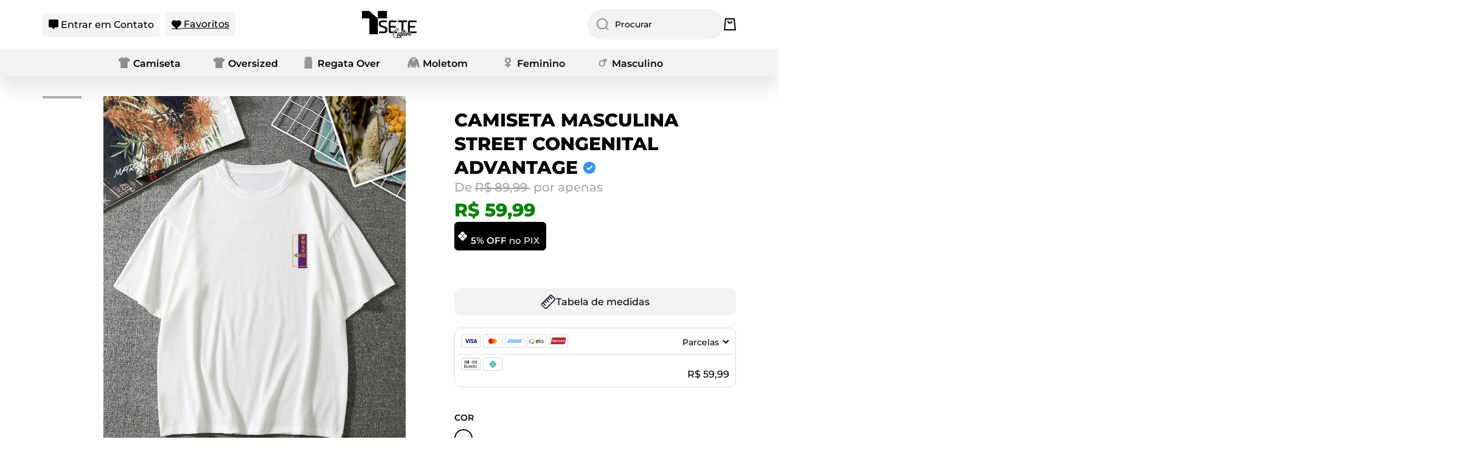

--- FILE ---
content_type: text/html; charset=utf-8
request_url: https://www.tsetecustom.com/products/camiseta-masculina-street-congenital-advantage
body_size: 73648
content:


    
    
    
    

    
    
    
    
    
    
    
    

    

        
            
            
            
        

        
        
            
            
            
                
            
        

        
        
            
            
            
        

        
        
            
            
            
        

        
        
            
            
            
        

    








    
        
        
        
    

    
    
        
        
        
    

    
    
        
        
        
    

    
    
        
        
        
    



<!doctype html>
<html class="no-js" lang="pt-BR" data-role="main">
  <head>
	<!-- Added by AVADA SEO Suite -->
	 

	<!-- /Added by AVADA SEO Suite --> 
    <script type="text/javascript">
    (function(c,l,a,r,i,t,y){
        c[a]=c[a]||function(){(c[a].q=c[a].q||[]).push(arguments)};
        t=l.createElement(r);t.async=1;t.src="https://www.clarity.ms/tag/"+i;
        y=l.getElementsByTagName(r)[0];y.parentNode.insertBefore(t,y);
    })(window, document, "clarity", "script", "sd7amcr9rt");
</script>
<!-- Meta Pixel Code -->  
<script>
  !function(f,b,e,v,n,t,s)
  {if(f.fbq)return;n=f.fbq=function(){n.callMethod?
  n.callMethod.apply(n,arguments):n.queue.push(arguments)};
  if(!f._fbq)f._fbq=n;n.push=n;n.loaded=!0;n.version='2.0';
  n.queue=[];t=b.createElement(e);t.async=!0;
  t.src=v;s=b.getElementsByTagName(e)[0];
  s.parentNode.insertBefore(t,s)}(window, document,'script',
  'https://connect.facebook.net/en_US/fbevents.js');
  fbq('init', '1095424148083319');
  fbq('track', 'PageView');
</script> 
<noscript><img height="1" width="1" style="display:none" src="https://www.facebook.com/tr?id=1095424148083319&ev=PageView&noscript=1"/></noscript> 
<!-- End Meta Pixel Code -->
<!-- Google tag (gtag.js) -->
<script async src="https://www.googletagmanager.com/gtag/js?id=AW-11474185818">
</script>
<script>
  window.dataLayer = window.dataLayer || [];
  function gtag(){dataLayer.push(arguments);}
  gtag('js', new Date());
  gtag('config', 'AW-11474185818');
</script>
  <!-- Hotjar Tracking Code for Tsete Custom --> 
<script>
    (function(h,o,t,j,a,r){
        h.hj=h.hj||function(){(h.hj.q=h.hj.q||[]).push(arguments)};
        h._hjSettings={hjid:5138139,hjsv:6};
        a=o.getElementsByTagName('head')[0];
        r=o.createElement('script');r.async=1;
        r.src=t+h._hjSettings.hjid+j+h._hjSettings.hjsv;
        a.appendChild(r);
    })(window,document,'https://static.hotjar.com/c/hotjar-','.js?sv=');
</script>
    <meta name="facebook-domain-verification" content="vr31cjuwcm4ryl9yslkxmgychjb24c"/>
    <meta charset="utf-8">
    <meta http-equiv="X-UA-Compatible" content="IE=edge">
    <meta name="viewport" content="width=device-width,initial-scale=1">
    <meta name="theme-color" content="">
    <meta name="google-site-verification" content="4ErWrftkeQJ0S9GUCUftmpsgVOcnJmxgnvwukdmi-d4"/>
    <link rel="canonical" href="https://www.tsetecustom.com/products/camiseta-masculina-street-congenital-advantage">
    <link rel="preconnect" href="https://cdn.shopify.com" crossorigin><link rel="icon" type="image/png" href="//www.tsetecustom.com/cdn/shop/files/favicon_5b9b0ee7-fb63-4811-9ea0-341c98e8b628_32x32.png?v=1721241656"><!-- POPUP NEWSLETTER – Shadow DOM, 1x por dispositivo, seguro e sem conflitos de classe (.nlp-*) -->
<script>
(() => {
  // ================== CONFIG ==================
  const ENDPOINT_SUBSCRIBE = 'https://api-n8n.gpt7.com.br/webhook/newsletter-tsete';   // ajuste se necessário
  const ENDPOINT_CANCEL    = 'https://api-n8n.gpt7.com.br/webhook/cancelar-newsletter-tsete';
  const STORAGE_KEY        = 'nlp_seen_at_v4';
  const SESSION_KEY        = 'nlp_seen_session_v4';
  const SHOW_INTERVAL_DAYS = 0; // 0 = nunca mais após a 1ª exibição; ex.: 7 = reaparece em 7 dias
  // ============================================

  // Evita múltiplas inicializações
  if (window.__nlpShadowPopupInit) return;
  window.__nlpShadowPopupInit = true;

  // Helpers de storage (tolerantes a erro/privado)
  const safeStorage = {
    get l(){ try{ return window.localStorage }catch{ return null } },
    get s(){ try{ return window.sessionStorage }catch{ return null } },
    get(key){ try{ return this.l?.getItem(key) ?? null }catch{ return null } },
    set(key,val){ try{ this.l?.setItem(key,val) }catch{} },
    setSession(key,val){ try{ this.s?.setItem(key,val) }catch{} },
    getSession(key){ try{ return this.s?.getItem(key) ?? null }catch{ return null } }
  };

  // Host + Shadow
  const hostId = 'nlp-shadow-host';
  if (document.getElementById(hostId)) return;
  const host = document.createElement('div');
  host.id = hostId;
  Object.assign(host.style, { position:'fixed', inset:'0', zIndex:'999999', pointerEvents:'none' });
  document.body.appendChild(host);
  const shadow = host.attachShadow({ mode:'open' });

  // ===== CSS (ISOLADO) =====
  const style = document.createElement('style');
  style.textContent = `
    :host{ all: initial; }
    :host{
      --popup-w:min(560px,92vw);
      --radius:20px;
      --bg:20 20 20; --fg:255 255 255;
    }
    .nlp-mask{
      position:fixed; inset:0; display:none; place-items:center;
      background: rgba(0,0,0,.6); backdrop-filter: blur(5px); pointer-events:auto;
    }
    .nlp-mask.is-open{ display:grid; animation: nlpFadeIn .25s ease both; }
    @keyframes nlpFadeIn{ from{opacity:0} to{opacity:1} }

    .nlp-card{
      width:var(--popup-w); max-width:100%;
      background: rgba(var(--bg)/.92); color: rgb(var(--fg));
      border-radius:var(--radius); border:1px solid rgba(255,255,255,.14);
      box-shadow:0 16px 44px rgba(0,0,0,.5); overflow:hidden;
      font-family: 'Poppins', system-ui, -apple-system, Segoe UI, Roboto, Helvetica, Arial, sans-serif;
      contain: layout paint;
    }
    .nlp-header{
      padding:22px 24px; background:linear-gradient(180deg,#111,#1b1b1b);
      font-weight:800; font-size:clamp(18px,3.5vw,24px); text-align:center; letter-spacing:-.3px;
    }
    .nlp-content{ padding:20px 24px 22px; display:flex; flex-direction:column; gap:14px; }
    .nlp-content p{ text-align:center; font-size:.95rem; line-height:1.45; color: rgba(var(--fg)/.86); }

    form{ display:flex; flex-direction:column; gap:10px; }

    /* Inputs */
    .nlp-in, .nlp-btn{ display:block; width:100%; border-radius:12px; }
    .nlp-in{
      padding:14px; background: rgba(255,255,255,.08);
      border:1px solid rgba(255,255,255,.18); color:#fff; font-size:.95rem; outline:none;
    }
    .nlp-in::placeholder{ color: rgba(255,255,255,.6); }
    .nlp-in:focus{ border-color: rgba(255,255,255,.38); }

    /* Botões */
    .nlp-btn{
      padding:14px 18px; border:0; cursor:pointer;
      background:linear-gradient(90deg,#fff,#9a9a9a); color:#000;
      font-weight:800; letter-spacing:.2px; transition: transform .06s ease;
    }
    .nlp-btn:active{ transform: translateY(1px); }

    .nlp-close{
      background:none; border:0; color: rgba(255,255,255,.7);
      text-decoration: underline; font-size:.9rem; cursor:pointer; align-self:center;
    }

    .nlp-msg{ min-height:1em; text-align:center; font-size:.88rem }
    .nlp-msg.ok{ color:#22c55e } .nlp-msg.err{ color:#ef4444 }

    .is-cancel .nlp-btn{ background: linear-gradient(90deg,#ef4444,#b91c1c); color:#fff; }

    @media (max-width:420px){ .nlp-content{ padding:18px 16px 20px; } }
    @media (prefers-reduced-motion: reduce){ .nlp-mask.is-open{ animation:none!important; } }
  `;

  // ===== HTML (ISOLADO) =====
  const wrap = document.createElement('div');
  wrap.innerHTML = `
    <div class="nlp-mask" part="mask" aria-hidden="true">
      <div class="nlp-card" role="dialog" aria-modal="true" aria-labelledby="nlp-title" aria-describedby="nlp-desc">
        <div class="nlp-header" id="nlp-title">Receba novidades e cupons</div>
        <div class="nlp-content">
          <p id="nlp-desc">Assine nossa newsletter e tenha acesso a lançamentos exclusivos da TseteCustom.</p>
          <form id="nlp-form" novalidate>
            <input type="text" id="nlp-name" class="nlp-in" placeholder="Seu nome" autocomplete="name">
            <input type="email" id="nlp-email" class="nlp-in" placeholder="Seu e-mail" autocomplete="email" required>
            <input type="text" id="nlp-robot" class="nlp-in" style="position:absolute;left:-9999px;opacity:0" tabindex="-1" autocomplete="off" aria-hidden="true">
            <button id="nlp-submit" class="nlp-btn" type="submit">Quero receber</button>
            <button id="nlp-close" class="nlp-close" type="button">Agora não</button>
            <div id="nlp-msg" class="nlp-msg" role="status" aria-live="polite"></div>
          </form>
        </div>
      </div>
    </div>
  `;

  shadow.appendChild(style);
  shadow.appendChild(wrap);

  // ===== Refs =====
  const mask     = shadow.querySelector('.nlp-mask');
  const card     = shadow.querySelector('.nlp-card');
  const closeBtn = shadow.getElementById('nlp-close');
  const form     = shadow.getElementById('nlp-form');
  const msg      = shadow.getElementById('nlp-msg');
  const submit   = shadow.getElementById('nlp-submit');
  const nameF    = shadow.getElementById('nlp-name');
  const emailF   = shadow.getElementById('nlp-email');
  const titleEl  = shadow.getElementById('nlp-title');
  const descEl   = shadow.getElementById('nlp-desc');

  // ===== Modo cancelamento via query =====
  const qs = new URLSearchParams(location.search);
  const modeParam = qs.get('funtion') || qs.get('function') || qs.get('action');
  const isCancelMode = (modeParam === 'cancelar-newsletter');
  if (isCancelMode){
    titleEl.textContent = 'Cancelar inscrição';
    descEl.textContent  = 'Digite seu e-mail para cancelar a newsletter. Você pode voltar quando quiser.';
    submit.textContent  = 'Cancelar inscrição';
    nameF.style.display = 'none';
    card.classList.add('is-cancel');
  }

  // ===== Persistência =====
  function shouldShow(){
    if (isCancelMode) return true;
    if (safeStorage.getSession(SESSION_KEY)) return false;
    const last = parseInt(safeStorage.get(STORAGE_KEY) || '0', 10);
    if (SHOW_INTERVAL_DAYS === 0 && last) return false;
    const diff = Date.now() - (last || 0);
    return !last || diff > SHOW_INTERVAL_DAYS * 86400000;
  }
  function markSeen(){
    safeStorage.set(STORAGE_KEY, String(Date.now()));
    safeStorage.setSession(SESSION_KEY, '1');
    try{ window.localStorage?.setItem(STORAGE_KEY + '_ping', String(Date.now())); }catch{}
  }

  // ===== Acessibilidade / foco / rolagem =====
  let _prevActive = null;
  let _focusables = [];
  function updateFocusables(){
    _focusables = Array.from(card.querySelectorAll('button, [href], input, select, textarea, [tabindex]:not([tabindex="-1"])'))
      .filter(el => !el.hasAttribute('disabled') && el.offsetParent !== null);
  }
  function trapFocus(e){
    if (!mask.classList.contains('is-open')) return;
    if (e.key !== 'Tab') return;
    updateFocusables();
    if (!_focusables.length) return;
    const first = _focusables[0];
    const last  = _focusables[_focusables.length - 1];
    if (e.shiftKey && document.activeElement === first){ last.focus(); e.preventDefault(); }
    else if (!e.shiftKey && document.activeElement === last){ first.focus(); e.preventDefault(); }
  }

  function openPopup(){
    _prevActive = document.activeElement;
    mask.classList.add('is-open');
    mask.setAttribute('aria-hidden','false');
    document.body.style.overflow = 'hidden';
    updateFocusables();
    const first = (isCancelMode || nameF.style.display === 'none') ? emailF : nameF;
    setTimeout(()=> first?.focus(), 0);
    markSeen();
  }

  function closePopup(){
    mask.classList.remove('is-open');
    mask.setAttribute('aria-hidden','true');
    document.body.style.overflow = '';
    _prevActive && _prevActive.focus?.();
  }

  function schedulePopup(){
    const tryOpen = ()=> { if (shouldShow()) openPopup(); };
    if (document.visibilityState === 'visible'){
      setTimeout(tryOpen, 1500);
    } else {
      const onv = () => {
        if (document.visibilityState === 'visible'){
          setTimeout(tryOpen, 800);
          document.removeEventListener('visibilitychange', onv);
        }
      };
      document.addEventListener('visibilitychange', onv);
    }
  }
  schedulePopup();

  // ===== Fechamentos =====
  closeBtn.addEventListener('click', ()=>{ markSeen(); closePopup(); });
  mask.addEventListener('click', e=>{ if(e.target === mask){ markSeen(); closePopup(); } });
  shadow.addEventListener('keydown', e=>{
    if (e.key === 'Escape'){ markSeen(); closePopup(); }
    trapFocus(e);
  }, true);

  // ===== Cross-tab: fechar se outra aba marcar visto =====
  window.addEventListener('storage', (ev)=>{
    if (ev.key === STORAGE_KEY || ev.key === STORAGE_KEY + '_ping'){
      closePopup();
    }
  });

  // ===== Fechar ao trocar de rota (SPA) =====
  (function patchHistory(){
    const push = history.pushState;
    const rep  = history.replaceState;
    function wrap(fn){ return function(){ const r = fn.apply(this, arguments); closePopup(); return r; }; }
    history.pushState = wrap(push);
    history.replaceState = wrap(rep);
    window.addEventListener('popstate', closePopup);
  })();

  // ===== Submit =====
  form.addEventListener('submit', async (e)=>{
    e.preventDefault(); msg.textContent = '';

    // Honeypot
    const robot = shadow.getElementById('nlp-robot');
    if (robot && robot.value.trim()){
      msg.textContent = isCancelMode ? 'Inscrição cancelada com sucesso.' : 'Inscrição confirmada!';
      msg.className   = 'nlp-msg ok';
      form.reset(); markSeen(); setTimeout(closePopup, 900);
      return;
    }

    const emailVal = (emailF.value||'').trim();
    if(!/.+@.+\..+/.test(emailVal)){
      msg.textContent='Informe um e-mail válido.';
      msg.className='nlp-msg err';
      emailF.setAttribute('aria-invalid','true');
      emailF.focus();
      return;
    } else {
      emailF.setAttribute('aria-invalid','false');
    }

    submit.disabled = true;
    try{
      const endpoint = isCancelMode ? ENDPOINT_CANCEL : ENDPOINT_SUBSCRIBE;
      const payload  = isCancelMode
        ? { email: emailVal }
        : { name: (nameF.value||'').trim() || null, email: emailVal };

      const res = await fetch(endpoint, {
        method:'POST', headers:{'Content-Type':'application/json'},
        body: JSON.stringify(payload)
      });
      if(!res.ok) throw new Error('Falha');

      msg.textContent = isCancelMode ? 'Inscrição cancelada com sucesso.' : 'Inscrição confirmada!';
      msg.className   = 'nlp-msg ok';
      markSeen();
      form.reset();
      setTimeout(closePopup, 1100);
    }catch(err){
      msg.textContent = 'Erro ao enviar. Tente novamente.';
      msg.className   = 'nlp-msg err';
    }finally{
      submit.disabled = false;
    }
  });
})();
</script>

<link rel="preconnect" href="https://fonts.shopifycdn.com" crossorigin><link rel="stylesheet" href="https://guivics.github.io/ArquivosConfig/assets/globais.css">
<title>
      Camiseta Masculina Street Congenital Advantage
 &ndash; Tsete Custom</title>
    
      <meta name="description" content="Design conceitual com mão ilustrada, frases em inglês e caracteres asiáticos. Estampa DTF vibrante e moderna, estilo urbano e criativo. Nossas camisetas são 100% algodão e nossos moletons canguru/gola redonda 75% algodão e 25% poliéster. As estampas são feitas por  DTF este processo por transferência garante que a qual">
    
    

<meta property="og:site_name" content="Tsete Custom">
<meta property="og:url" content="https://www.tsetecustom.com/products/camiseta-masculina-street-congenital-advantage">
<meta property="og:title" content="Camiseta Masculina Street Congenital Advantage">
<meta property="og:type" content="product">
<meta property="og:description" content="Design conceitual com mão ilustrada, frases em inglês e caracteres asiáticos. Estampa DTF vibrante e moderna, estilo urbano e criativo. Nossas camisetas são 100% algodão e nossos moletons canguru/gola redonda 75% algodão e 25% poliéster. As estampas são feitas por  DTF este processo por transferência garante que a qual"><meta property="og:image" content="http://www.tsetecustom.com/cdn/shop/products/Camiseta_Masculina_Street_Congenital_Advantage.jpg?v=1754322924">
  <meta property="og:image:secure_url" content="https://www.tsetecustom.com/cdn/shop/products/Camiseta_Masculina_Street_Congenital_Advantage.jpg?v=1754322924">
  <meta property="og:image:width" content="900">
  <meta property="og:image:height" content="1198"><meta property="og:price:amount" content="59,99">
  <meta property="og:price:currency" content="BRL"><meta name="twitter:card" content="summary_large_image">
<meta name="twitter:title" content="Camiseta Masculina Street Congenital Advantage">
<meta name="twitter:description" content="Design conceitual com mão ilustrada, frases em inglês e caracteres asiáticos. Estampa DTF vibrante e moderna, estilo urbano e criativo. Nossas camisetas são 100% algodão e nossos moletons canguru/gola redonda 75% algodão e 25% poliéster. As estampas são feitas por  DTF este processo por transferência garante que a qual">
    <style>
    .botao-cupom::before {
        content: 'Clique para copiar o código: ';
    }

    .botao-cupom::after {
        content: '\f0c5';
        font-family: FontAwesome;
        margin-left: 15px;
        padding: 5px;
        border-radius: 5px;
    }

    .botao-cupom {
        position: fixed;
        bottom: 20px;
        right: 20px;
        padding: 15px 25px;
        font-size: 16px;
        font-weight: bold;
        background-color: #202020;
        color: white;
        text-align: center;
        border-radius: 8px;
        box-shadow: 0 4px 8px rgba(0, 0, 0, 0.1);
        cursor: pointer;
        transition: all 0.3s;
        z-index: 9999;
    }

    .botao-cupom:hover {
        background-color: #000;
        transform: scale(1.05);
    }
</style>

<script>
    // Função para obter o cupom da URL
    function obterCupomDaUrl() {
        const params = new URLSearchParams(window.location.search);
        return params.get('cupom') ? decodeURIComponent(params.get('cupom')) : null;
    }

    // Função para remover o cupom da URL e recarregar a página
    function removerCupomDaUrl() {
        const urlSemCupom = window.location.origin + window.location.pathname;
        window.location.replace(urlSemCupom); // Redireciona para a URL limpa
    }

    // Função para copiar o cupom e remover o parâmetro da URL
    function copiarCupom(textoCupom) {
        navigator.clipboard.writeText(textoCupom).then(() => {
            alert('Cupom copiado: ' + textoCupom);
            removerCupomDaUrl(); // Chama a função para remover o cupom da URL
        }).catch(err => {
            console.error('Erro ao copiar o cupom:', err);
        });
    }

    // Função para criar o botão dinamicamente
    window.onload = function() {
        const textoCupom = obterCupomDaUrl();

        if (textoCupom) {
            const botao = document.createElement('div');
            botao.className = 'botao-cupom';
            botao.innerText = textoCupom;

            // Evento de clique para copiar e limpar a URL
            botao.onclick = function() {
                copiarCupom(textoCupom);
            };

            // Adiciona o botão ao body
            document.body.appendChild(botao);
        }
    };
</script>

    <script src="//www.tsetecustom.com/cdn/shop/t/19/assets/global.js?v=24128454263307254171725300503" defer="defer"></script>
   
    <script>window.performance && window.performance.mark && window.performance.mark('shopify.content_for_header.start');</script><meta name="google-site-verification" content="qh0X9Nv3akgcSOkJQmSPgAlwpmXFJuuSQAAa9ASYFyY">
<meta id="shopify-digital-wallet" name="shopify-digital-wallet" content="/59212595400/digital_wallets/dialog">
<link rel="alternate" type="application/json+oembed" href="https://www.tsetecustom.com/products/camiseta-masculina-street-congenital-advantage.oembed">
<script async="async" src="/checkouts/internal/preloads.js?locale=pt-BR"></script>
<script id="shopify-features" type="application/json">{"accessToken":"cf25030b9ff5610b27b374a90b109f97","betas":["rich-media-storefront-analytics"],"domain":"www.tsetecustom.com","predictiveSearch":true,"shopId":59212595400,"locale":"pt-br"}</script>
<script>var Shopify = Shopify || {};
Shopify.shop = "t-sete-custom.myshopify.com";
Shopify.locale = "pt-BR";
Shopify.currency = {"active":"BRL","rate":"1.0"};
Shopify.country = "BR";
Shopify.theme = {"name":" Minion (Compre Junto desenvolvimento)","id":138172235976,"schema_name":"DropFácil","schema_version":"1.4.4","theme_store_id":1571,"role":"main"};
Shopify.theme.handle = "null";
Shopify.theme.style = {"id":null,"handle":null};
Shopify.cdnHost = "www.tsetecustom.com/cdn";
Shopify.routes = Shopify.routes || {};
Shopify.routes.root = "/";</script>
<script type="module">!function(o){(o.Shopify=o.Shopify||{}).modules=!0}(window);</script>
<script>!function(o){function n(){var o=[];function n(){o.push(Array.prototype.slice.apply(arguments))}return n.q=o,n}var t=o.Shopify=o.Shopify||{};t.loadFeatures=n(),t.autoloadFeatures=n()}(window);</script>
<script id="shop-js-analytics" type="application/json">{"pageType":"product"}</script>
<script defer="defer" async type="module" src="//www.tsetecustom.com/cdn/shopifycloud/shop-js/modules/v2/client.init-shop-cart-sync_Rd2MozZh.pt-BR.esm.js"></script>
<script defer="defer" async type="module" src="//www.tsetecustom.com/cdn/shopifycloud/shop-js/modules/v2/chunk.common_Bl7cq5VU.esm.js"></script>
<script type="module">
  await import("//www.tsetecustom.com/cdn/shopifycloud/shop-js/modules/v2/client.init-shop-cart-sync_Rd2MozZh.pt-BR.esm.js");
await import("//www.tsetecustom.com/cdn/shopifycloud/shop-js/modules/v2/chunk.common_Bl7cq5VU.esm.js");

  window.Shopify.SignInWithShop?.initShopCartSync?.({"fedCMEnabled":true,"windoidEnabled":true});

</script>
<script>(function() {
  var isLoaded = false;
  function asyncLoad() {
    if (isLoaded) return;
    isLoaded = true;
    var urls = ["https:\/\/cdn.shopify.com\/s\/files\/1\/0411\/8639\/4277\/t\/11\/assets\/zbqolyohuyfsvyft500.js?shop=t-sete-custom.myshopify.com"];
    for (var i = 0; i < urls.length; i++) {
      var s = document.createElement('script');
      s.type = 'text/javascript';
      s.async = true;
      s.src = urls[i];
      var x = document.getElementsByTagName('script')[0];
      x.parentNode.insertBefore(s, x);
    }
  };
  if(window.attachEvent) {
    window.attachEvent('onload', asyncLoad);
  } else {
    window.addEventListener('load', asyncLoad, false);
  }
})();</script>
<script id="__st">var __st={"a":59212595400,"offset":-10800,"reqid":"8c9f0f12-cce7-44b9-93b9-aebf109d5ecf-1768605875","pageurl":"www.tsetecustom.com\/products\/camiseta-masculina-street-congenital-advantage","u":"256f365ef15e","p":"product","rtyp":"product","rid":7540504133832};</script>
<script>window.ShopifyPaypalV4VisibilityTracking = true;</script>
<script id="captcha-bootstrap">!function(){'use strict';const t='contact',e='account',n='new_comment',o=[[t,t],['blogs',n],['comments',n],[t,'customer']],c=[[e,'customer_login'],[e,'guest_login'],[e,'recover_customer_password'],[e,'create_customer']],r=t=>t.map((([t,e])=>`form[action*='/${t}']:not([data-nocaptcha='true']) input[name='form_type'][value='${e}']`)).join(','),a=t=>()=>t?[...document.querySelectorAll(t)].map((t=>t.form)):[];function s(){const t=[...o],e=r(t);return a(e)}const i='password',u='form_key',d=['recaptcha-v3-token','g-recaptcha-response','h-captcha-response',i],f=()=>{try{return window.sessionStorage}catch{return}},m='__shopify_v',_=t=>t.elements[u];function p(t,e,n=!1){try{const o=window.sessionStorage,c=JSON.parse(o.getItem(e)),{data:r}=function(t){const{data:e,action:n}=t;return t[m]||n?{data:e,action:n}:{data:t,action:n}}(c);for(const[e,n]of Object.entries(r))t.elements[e]&&(t.elements[e].value=n);n&&o.removeItem(e)}catch(o){console.error('form repopulation failed',{error:o})}}const l='form_type',E='cptcha';function T(t){t.dataset[E]=!0}const w=window,h=w.document,L='Shopify',v='ce_forms',y='captcha';let A=!1;((t,e)=>{const n=(g='f06e6c50-85a8-45c8-87d0-21a2b65856fe',I='https://cdn.shopify.com/shopifycloud/storefront-forms-hcaptcha/ce_storefront_forms_captcha_hcaptcha.v1.5.2.iife.js',D={infoText:'Protegido por hCaptcha',privacyText:'Privacidade',termsText:'Termos'},(t,e,n)=>{const o=w[L][v],c=o.bindForm;if(c)return c(t,g,e,D).then(n);var r;o.q.push([[t,g,e,D],n]),r=I,A||(h.body.append(Object.assign(h.createElement('script'),{id:'captcha-provider',async:!0,src:r})),A=!0)});var g,I,D;w[L]=w[L]||{},w[L][v]=w[L][v]||{},w[L][v].q=[],w[L][y]=w[L][y]||{},w[L][y].protect=function(t,e){n(t,void 0,e),T(t)},Object.freeze(w[L][y]),function(t,e,n,w,h,L){const[v,y,A,g]=function(t,e,n){const i=e?o:[],u=t?c:[],d=[...i,...u],f=r(d),m=r(i),_=r(d.filter((([t,e])=>n.includes(e))));return[a(f),a(m),a(_),s()]}(w,h,L),I=t=>{const e=t.target;return e instanceof HTMLFormElement?e:e&&e.form},D=t=>v().includes(t);t.addEventListener('submit',(t=>{const e=I(t);if(!e)return;const n=D(e)&&!e.dataset.hcaptchaBound&&!e.dataset.recaptchaBound,o=_(e),c=g().includes(e)&&(!o||!o.value);(n||c)&&t.preventDefault(),c&&!n&&(function(t){try{if(!f())return;!function(t){const e=f();if(!e)return;const n=_(t);if(!n)return;const o=n.value;o&&e.removeItem(o)}(t);const e=Array.from(Array(32),(()=>Math.random().toString(36)[2])).join('');!function(t,e){_(t)||t.append(Object.assign(document.createElement('input'),{type:'hidden',name:u})),t.elements[u].value=e}(t,e),function(t,e){const n=f();if(!n)return;const o=[...t.querySelectorAll(`input[type='${i}']`)].map((({name:t})=>t)),c=[...d,...o],r={};for(const[a,s]of new FormData(t).entries())c.includes(a)||(r[a]=s);n.setItem(e,JSON.stringify({[m]:1,action:t.action,data:r}))}(t,e)}catch(e){console.error('failed to persist form',e)}}(e),e.submit())}));const S=(t,e)=>{t&&!t.dataset[E]&&(n(t,e.some((e=>e===t))),T(t))};for(const o of['focusin','change'])t.addEventListener(o,(t=>{const e=I(t);D(e)&&S(e,y())}));const B=e.get('form_key'),M=e.get(l),P=B&&M;t.addEventListener('DOMContentLoaded',(()=>{const t=y();if(P)for(const e of t)e.elements[l].value===M&&p(e,B);[...new Set([...A(),...v().filter((t=>'true'===t.dataset.shopifyCaptcha))])].forEach((e=>S(e,t)))}))}(h,new URLSearchParams(w.location.search),n,t,e,['guest_login'])})(!0,!0)}();</script>
<script integrity="sha256-4kQ18oKyAcykRKYeNunJcIwy7WH5gtpwJnB7kiuLZ1E=" data-source-attribution="shopify.loadfeatures" defer="defer" src="//www.tsetecustom.com/cdn/shopifycloud/storefront/assets/storefront/load_feature-a0a9edcb.js" crossorigin="anonymous"></script>
<script data-source-attribution="shopify.dynamic_checkout.dynamic.init">var Shopify=Shopify||{};Shopify.PaymentButton=Shopify.PaymentButton||{isStorefrontPortableWallets:!0,init:function(){window.Shopify.PaymentButton.init=function(){};var t=document.createElement("script");t.src="https://www.tsetecustom.com/cdn/shopifycloud/portable-wallets/latest/portable-wallets.pt-br.js",t.type="module",document.head.appendChild(t)}};
</script>
<script data-source-attribution="shopify.dynamic_checkout.buyer_consent">
  function portableWalletsHideBuyerConsent(e){var t=document.getElementById("shopify-buyer-consent"),n=document.getElementById("shopify-subscription-policy-button");t&&n&&(t.classList.add("hidden"),t.setAttribute("aria-hidden","true"),n.removeEventListener("click",e))}function portableWalletsShowBuyerConsent(e){var t=document.getElementById("shopify-buyer-consent"),n=document.getElementById("shopify-subscription-policy-button");t&&n&&(t.classList.remove("hidden"),t.removeAttribute("aria-hidden"),n.addEventListener("click",e))}window.Shopify?.PaymentButton&&(window.Shopify.PaymentButton.hideBuyerConsent=portableWalletsHideBuyerConsent,window.Shopify.PaymentButton.showBuyerConsent=portableWalletsShowBuyerConsent);
</script>
<script data-source-attribution="shopify.dynamic_checkout.cart.bootstrap">document.addEventListener("DOMContentLoaded",(function(){function t(){return document.querySelector("shopify-accelerated-checkout-cart, shopify-accelerated-checkout")}if(t())Shopify.PaymentButton.init();else{new MutationObserver((function(e,n){t()&&(Shopify.PaymentButton.init(),n.disconnect())})).observe(document.body,{childList:!0,subtree:!0})}}));
</script>
<link rel="stylesheet" media="screen" href="//www.tsetecustom.com/cdn/shop/t/19/compiled_assets/styles.css?v=9187">
<script id="sections-script" data-sections="main-product,footer" defer="defer" src="//www.tsetecustom.com/cdn/shop/t/19/compiled_assets/scripts.js?v=9187"></script>
<script>window.performance && window.performance.mark && window.performance.mark('shopify.content_for_header.end');</script>

    
    <style data-shopify>    
      @font-face {
  font-family: Montserrat;
  font-weight: 500;
  font-style: normal;
  font-display: swap;
  src: url("//www.tsetecustom.com/cdn/fonts/montserrat/montserrat_n5.07ef3781d9c78c8b93c98419da7ad4fbeebb6635.woff2") format("woff2"),
       url("//www.tsetecustom.com/cdn/fonts/montserrat/montserrat_n5.adf9b4bd8b0e4f55a0b203cdd84512667e0d5e4d.woff") format("woff");
}

@font-face {
  font-family: Montserrat;
  font-weight: 600;
  font-style: normal;
  font-display: swap;
  src: url("//www.tsetecustom.com/cdn/fonts/montserrat/montserrat_n6.1326b3e84230700ef15b3a29fb520639977513e0.woff2") format("woff2"),
       url("//www.tsetecustom.com/cdn/fonts/montserrat/montserrat_n6.652f051080eb14192330daceed8cd53dfdc5ead9.woff") format("woff");
}

@font-face {
  font-family: Montserrat;
  font-weight: 500;
  font-style: italic;
  font-display: swap;
  src: url("//www.tsetecustom.com/cdn/fonts/montserrat/montserrat_i5.d3a783eb0cc26f2fda1e99d1dfec3ebaea1dc164.woff2") format("woff2"),
       url("//www.tsetecustom.com/cdn/fonts/montserrat/montserrat_i5.76d414ea3d56bb79ef992a9c62dce2e9063bc062.woff") format("woff");
}

      @font-face {
  font-family: Montserrat;
  font-weight: 600;
  font-style: italic;
  font-display: swap;
  src: url("//www.tsetecustom.com/cdn/fonts/montserrat/montserrat_i6.e90155dd2f004112a61c0322d66d1f59dadfa84b.woff2") format("woff2"),
       url("//www.tsetecustom.com/cdn/fonts/montserrat/montserrat_i6.41470518d8e9d7f1bcdd29a447c2397e5393943f.woff") format("woff");
}

      @font-face {
  font-family: Montserrat;
  font-weight: 800;
  font-style: normal;
  font-display: swap;
  src: url("//www.tsetecustom.com/cdn/fonts/montserrat/montserrat_n8.853056e398b4dadf6838423edb7abaa02f651554.woff2") format("woff2"),
       url("//www.tsetecustom.com/cdn/fonts/montserrat/montserrat_n8.9201aba6104751e1b3e48577a5a739fc14862200.woff") format("woff");
}

   
      :root {
    	--duration-short: .2s;
        --duration-medium: .3s;
    	--duration-large: .5s;
    	--animation-bezier: ease;
    	--zoom-animation-bezier: cubic-bezier(.15,.75,.5,1);

        --animation-type: cubic-bezier(0, 0, 0.3, 1);
        --animation-time: .5s;

        --product-thumbnail_move-up: 0.35s;
        --product-thumbnail_move-up_type: linear;
        --product-thumbnail-button_opacity_hover: 0.15s;
        --product-thumbnail-button_opacity_over: 0.3s;
        --product-thumbnail-button_opacity_type: linear;
        --product-thumbnail-button_move: 0.35s;
        --product-thumbnail-button_move_type: linear;

        --font-heading-family: Montserrat, sans-serif;
        --font-heading-style: normal;
        --font-heading-weight: 800;
    
        --font-body-family: Montserrat, sans-serif;
        --font-body-style: normal;
        --font-body-weight: 500;
    	--font-body-bold-weight: 600;
    	--font-button-weight: 500;
    
    	--font-heading-scale: 1.0;
        --font-body-scale: 1.0;
  
        --font-body-size: calc(16px * var(--font-body-scale));
        --font-body-line-height: 130%;
        --font-body2-size: calc(14px * var(--font-body-scale));
        --font-body2-line-height: 130%;
        --font-body3-size: calc(12px * var(--font-body-scale));
        --font-body3-line-height: 130%;
        --font-body4-size: calc(10px * var(--font-body-scale));
        --font-body4-line-height: 130%;

        --color-body-background: #ffffff;
        --color-secondary-background: #f2f2f2;
      	--color-section-background: var(--color-secondary-background);--color-simple-dropdown: #ffffff;
    	--color-vertical-menu-dropdown: #ffffff;

        --color-base:#000000;
    	--color-base-rgb: 0, 0, 0;
        --color-accent:#36a26d;
        --color-subheading: var(--color-accent);
        --color-text-link:#000000;

        --color-price: #aca4a4;
        --color-old-price: #000000;
        --color-lines-borders: rgba(0, 0, 0, 0.3);
        --color-input-background: #f2f2f2;
        --color-input-text: #000000;
        --color-input-background-active: var(--color-body-background);
        --opacity-icons: 0.4;

    	--mobile-focus-color: rgba(0, 0, 0, 0.04);

    	--shadow: 0px 4px 20px rgba(22, 19, 69, 0.13);--auto-text-color-button-light:#ffffff;
    	--auto-text-color-button-dark:var(--color-base);
    	--auto-input-color-active-border-light: rgba(255,255,255,0.3);
    	--auto-input-color-active-border-dark:rgba(var(--color-base-rgb),0.3);--auto-text-color-input-light:#ffffff;
    	--auto-text-color-input-dark:var(--color-input-text);--auto-text-color-accent: #ffffff
   		
;--auto-text-color--with-base-color: #ffffff;--radius: 0px;
    	--radius-input: 26px;
    	--radius-button: 26px;
    	--radius-badge:0;
    	--radius-checkbox:0;
        --color-badge-1:#ffffff;--color-badge-1-text: var(--auto-text-color-button-dark);--color-badge-2:#ef6c00;--color-badge-2-text: var(--auto-text-color-button-light);--color-badge-3:#000000;--color-badge-3-text: var(--auto-text-color-button-light);--color-free-delivery-bar: #aca4a4;
    	--color-error: #d20404;
        --form_field-height: 50px;
        --page-width: 1100px;
        --page-padding: 20px;
        --sections-top-spacing: 100px;
    	--sections-top-spacing-mobile: 80px;
		--sections-top-spacing--medium: 80px;
    	--sections-top-spacing--medium-mobile: 60px;
		--sections-top-spacing--small: 40px;
    	--sections-top-spacing--small-mobile: 40px;
        --padding1: 10px;
        --padding2: 20px;
        --padding3: 30px;
        --padding4: 40px;
    	  --padding5: 60px;
      }
      *,
      *::before,
      *::after {
      	box-sizing: border-box;
      }
      html {
        box-sizing: border-box;
        height: 100%;
     	-webkit-tap-highlight-color: transparent;
    	scroll-behavior: smooth;
}
      body {
        display: grid;
        grid-template-rows: auto auto 1fr auto;
        grid-template-columns: 100%;
        min-height: 100%;
        margin: 0;
        font-size: var(--font-body-size);
        line-height: var(--font-body-line-height);
        color: var(--color-base);
    	background: var(--color-body-background);
        font-family: var(--font-body-family);
        font-style: var(--font-body-style);
        font-weight: var(--font-body-weight);
        -webkit-text-size-adjust: none;
    	text-size-adjust: none;
    	overflow-x: hidden;
      }.btn{
        --background: var(--color-accent);--color: var(--auto-text-color-button-light);
    	--fill: var(--auto-text-color-button-light);}.btn--secondary{
        --background: var(--color-base);--color: var(--auto-text-color-button-light);
    	--fill: var(--auto-text-color-button-light);}

    .visually-hidden {
      position: absolute !important;
      overflow: hidden;
      margin: -1px;
      border: 0;
      clip: rect(0 0 0 0);
      word-wrap: normal!important;
    }
    .visually-hidden:not(:focus),
    .visually-hidden:not(:focus-visible){
      width: 1px;
      height: 1px;
      padding: 0;
    }
    .announcement-bar{
      opacity:0;
    }
    .popup-modal{
      display: none;
    }.js #MainContent{
      opacity:0;
      transition: opacity 1s var(--animation-bezier);
    }

    .js.dom-loaded #MainContent{
      opacity:1;
    }.js img.image-show--fadein{
      opacity:0;
      transition: opacity 1s var(--animation-bezier);
    }
    .js img.image-show--fadein.image-loaded{
      opacity: 1;
    }.product__information b,
    .variants-label,
    table thead th,
    h1,h2,h3,h4,h5,h6,.h1,.h2,.h3,.h4,.h5,.h6{
      text-transform: uppercase;
    }
    .cart-item__heading{
      text-transform: none;
    }.btn:not(.btn_border), .btn-small, .btn-medium{
      text-transform: uppercase;
    }</style>

    <link href="//www.tsetecustom.com/cdn/shop/t/19/assets/base.css?v=134087874358578246741756915896" rel="stylesheet" type="text/css" media="all" />
<link rel="preload" as="font" href="//www.tsetecustom.com/cdn/fonts/montserrat/montserrat_n5.07ef3781d9c78c8b93c98419da7ad4fbeebb6635.woff2" type="font/woff2" crossorigin><link rel="preload" as="font" href="//www.tsetecustom.com/cdn/fonts/montserrat/montserrat_n8.853056e398b4dadf6838423edb7abaa02f651554.woff2" type="font/woff2" crossorigin><link rel="stylesheet" href="//www.tsetecustom.com/cdn/shop/t/19/assets/component-predictive-search.css?v=132688594930486358221725300503" media="print" onload="this.media='all'"><script>
      document.documentElement.className = document.documentElement.className.replace('no-js', 'js');
      if (Shopify.designMode) {
        document.documentElement.classList.add('shopify-design-mode');
      }
      document.addEventListener("DOMContentLoaded", function(event) {
        document.documentElement.classList.add('dom-loaded');
      });
    </script>
  <script type="text/javascript">
  window.Rivo = window.Rivo || {};
  window.Rivo.common = window.Rivo.common || {};
  window.Rivo.common.shop = {
    permanent_domain: 't-sete-custom.myshopify.com',
    currency: "BRL",
    money_format: "R$ {{amount_with_comma_separator}}",
    id: 59212595400
  };
  

  window.Rivo.common.template = 'product';
  window.Rivo.common.cart = {};
  window.Rivo.common.vapid_public_key = "BJuXCmrtTK335SuczdNVYrGVtP_WXn4jImChm49st7K7z7e8gxSZUKk4DhUpk8j2Xpiw5G4-ylNbMKLlKkUEU98=";
  window.Rivo.global_config = {"asset_urls":{"loy":{"api_js":"https:\/\/cdn.shopify.com\/s\/files\/1\/0194\/1736\/6592\/t\/1\/assets\/ba_rivo_api.js?v=1689010983","init_js":"https:\/\/cdn.shopify.com\/s\/files\/1\/0194\/1736\/6592\/t\/1\/assets\/ba_loy_init.js?v=1689010973","referrals_js":"https:\/\/cdn.shopify.com\/s\/files\/1\/0194\/1736\/6592\/t\/1\/assets\/ba_loy_referrals.js?v=1689010979","referrals_css":"https:\/\/cdn.shopify.com\/s\/files\/1\/0194\/1736\/6592\/t\/1\/assets\/ba_loy_referrals.css?v=1678639051","widget_js":"https:\/\/cdn.shopify.com\/s\/files\/1\/0194\/1736\/6592\/t\/1\/assets\/ba_loy_widget.js?v=1689010975","widget_css":"https:\/\/cdn.shopify.com\/s\/files\/1\/0194\/1736\/6592\/t\/1\/assets\/ba_loy_widget.css?v=1673976822","page_init_js":"https:\/\/cdn.shopify.com\/s\/files\/1\/0194\/1736\/6592\/t\/1\/assets\/ba_loy_page_init.js?v=1689010976","page_widget_js":"https:\/\/cdn.shopify.com\/s\/files\/1\/0194\/1736\/6592\/t\/1\/assets\/ba_loy_page_widget.js?v=1689010977","page_widget_css":"https:\/\/cdn.shopify.com\/s\/files\/1\/0194\/1736\/6592\/t\/1\/assets\/ba_loy_page.css?v=1673976829","page_preview_js":"\/assets\/msg\/loy_page_preview.js"},"rev":{"init_js":"https:\/\/cdn.shopify.com\/s\/files\/1\/0194\/1736\/6592\/t\/1\/assets\/ba_rev_init.js?v=1685412501","display_js":"https:\/\/cdn.shopify.com\/s\/files\/1\/0194\/1736\/6592\/t\/1\/assets\/ba_rev_display.js?v=1685731052","modal_js":"https:\/\/cdn.shopify.com\/s\/files\/1\/0194\/1736\/6592\/t\/1\/assets\/ba_rev_modal.js?v=1685731050","widget_css":"https:\/\/cdn.shopify.com\/s\/files\/1\/0194\/1736\/6592\/t\/1\/assets\/ba_rev_widget.css?v=1680320455","modal_css":"https:\/\/cdn.shopify.com\/s\/files\/1\/0194\/1736\/6592\/t\/1\/assets\/ba_rev_modal.css?v=1680295707"},"pu":{"init_js":"https:\/\/cdn.shopify.com\/s\/files\/1\/0194\/1736\/6592\/t\/1\/assets\/ba_pu_init.js?v=1635877170"},"widgets":{"init_js":"https:\/\/cdn.shopify.com\/s\/files\/1\/0194\/1736\/6592\/t\/1\/assets\/ba_widget_init.js?v=1679987682","modal_js":"https:\/\/cdn.shopify.com\/s\/files\/1\/0194\/1736\/6592\/t\/1\/assets\/ba_widget_modal.js?v=1679987684","modal_css":"https:\/\/cdn.shopify.com\/s\/files\/1\/0194\/1736\/6592\/t\/1\/assets\/ba_widget_modal.css?v=1654723622"},"forms":{"init_js":"https:\/\/cdn.shopify.com\/s\/files\/1\/0194\/1736\/6592\/t\/1\/assets\/ba_forms_init.js?v=1689010980","widget_js":"https:\/\/cdn.shopify.com\/s\/files\/1\/0194\/1736\/6592\/t\/1\/assets\/ba_forms_widget.js?v=1689010981","forms_css":"https:\/\/cdn.shopify.com\/s\/files\/1\/0194\/1736\/6592\/t\/1\/assets\/ba_forms.css?v=1654711758"},"global":{"helper_js":"https:\/\/cdn.shopify.com\/s\/files\/1\/0194\/1736\/6592\/t\/1\/assets\/ba_tracking.js?v=1680229884"}},"proxy_paths":{"pop":"\/apps\/ba-pop","app_metrics":"\/apps\/ba-pop\/app_metrics","push_subscription":"\/apps\/ba-pop\/push"},"aat":["pop"],"pv":false,"sts":false,"bam":false,"batc":false,"base_money_format":"R$ {{amount_with_comma_separator}}","loy_js_api_enabled":false,"shop":{"name":"T SETE CUSTOM INDUSTRIA, COMERCIO E CONFECCOES DO VESTUARIO LTDA","domain":"www.tsetecustom.com"}};

  
    if (window.Rivo.common.template == 'product'){
      window.Rivo.common.product = {
        id: 7540504133832, price: 5999, handle: "camiseta-masculina-street-congenital-advantage", tags: ["advantage","Básica","Camiseta","CAMISETAMASC","Camisetans","congenital","Masculina","SEO","street","Unissex","USELESS"],
        available: true, title: "Camiseta Masculina Street Congenital Advantage", variants: [{"id":42649886064840,"title":"Branco \/ P","option1":"Branco","option2":"P","option3":null,"sku":"BLCB-BR-P+IC-143213+IF-143212","requires_shipping":true,"taxable":true,"featured_image":{"id":34160890675400,"product_id":7540504133832,"position":2,"created_at":"2023-04-24T15:34:43-03:00","updated_at":"2025-08-04T12:55:25-03:00","alt":"Camiseta masculina com estampa placa kanji","width":900,"height":1198,"src":"\/\/www.tsetecustom.com\/cdn\/shop\/products\/Camiseta_Branco_Masculina_Street_Congenital_Advantage.jpg?v=1754322925","variant_ids":[42649885966536,42649885999304,42649886032072,42649886064840]},"available":true,"name":"Camiseta Masculina Street Congenital Advantage - Branco \/ P","public_title":"Branco \/ P","options":["Branco","P"],"price":5999,"weight":500,"compare_at_price":8999,"inventory_management":"shopify","barcode":null,"featured_media":{"alt":"Camiseta masculina com estampa placa kanji","id":26490028851400,"position":2,"preview_image":{"aspect_ratio":0.751,"height":1198,"width":900,"src":"\/\/www.tsetecustom.com\/cdn\/shop\/products\/Camiseta_Branco_Masculina_Street_Congenital_Advantage.jpg?v=1754322925"}},"requires_selling_plan":false,"selling_plan_allocations":[]},{"id":42649886032072,"title":"Branco \/ M","option1":"Branco","option2":"M","option3":null,"sku":"BLCB-BR-M+IC-143213+IF-143212","requires_shipping":true,"taxable":true,"featured_image":{"id":34160890675400,"product_id":7540504133832,"position":2,"created_at":"2023-04-24T15:34:43-03:00","updated_at":"2025-08-04T12:55:25-03:00","alt":"Camiseta masculina com estampa placa kanji","width":900,"height":1198,"src":"\/\/www.tsetecustom.com\/cdn\/shop\/products\/Camiseta_Branco_Masculina_Street_Congenital_Advantage.jpg?v=1754322925","variant_ids":[42649885966536,42649885999304,42649886032072,42649886064840]},"available":true,"name":"Camiseta Masculina Street Congenital Advantage - Branco \/ M","public_title":"Branco \/ M","options":["Branco","M"],"price":5999,"weight":500,"compare_at_price":8999,"inventory_management":"shopify","barcode":null,"featured_media":{"alt":"Camiseta masculina com estampa placa kanji","id":26490028851400,"position":2,"preview_image":{"aspect_ratio":0.751,"height":1198,"width":900,"src":"\/\/www.tsetecustom.com\/cdn\/shop\/products\/Camiseta_Branco_Masculina_Street_Congenital_Advantage.jpg?v=1754322925"}},"requires_selling_plan":false,"selling_plan_allocations":[]},{"id":42649885966536,"title":"Branco \/ G","option1":"Branco","option2":"G","option3":null,"sku":"BLCB-BR-G+IC-143213+IF-143212","requires_shipping":true,"taxable":true,"featured_image":{"id":34160890675400,"product_id":7540504133832,"position":2,"created_at":"2023-04-24T15:34:43-03:00","updated_at":"2025-08-04T12:55:25-03:00","alt":"Camiseta masculina com estampa placa kanji","width":900,"height":1198,"src":"\/\/www.tsetecustom.com\/cdn\/shop\/products\/Camiseta_Branco_Masculina_Street_Congenital_Advantage.jpg?v=1754322925","variant_ids":[42649885966536,42649885999304,42649886032072,42649886064840]},"available":true,"name":"Camiseta Masculina Street Congenital Advantage - Branco \/ G","public_title":"Branco \/ G","options":["Branco","G"],"price":5999,"weight":500,"compare_at_price":8999,"inventory_management":"shopify","barcode":null,"featured_media":{"alt":"Camiseta masculina com estampa placa kanji","id":26490028851400,"position":2,"preview_image":{"aspect_ratio":0.751,"height":1198,"width":900,"src":"\/\/www.tsetecustom.com\/cdn\/shop\/products\/Camiseta_Branco_Masculina_Street_Congenital_Advantage.jpg?v=1754322925"}},"requires_selling_plan":false,"selling_plan_allocations":[]},{"id":42649885999304,"title":"Branco \/ GG","option1":"Branco","option2":"GG","option3":null,"sku":"BLCB-BR-GG+IC-143213+IF-143212","requires_shipping":true,"taxable":true,"featured_image":{"id":34160890675400,"product_id":7540504133832,"position":2,"created_at":"2023-04-24T15:34:43-03:00","updated_at":"2025-08-04T12:55:25-03:00","alt":"Camiseta masculina com estampa placa kanji","width":900,"height":1198,"src":"\/\/www.tsetecustom.com\/cdn\/shop\/products\/Camiseta_Branco_Masculina_Street_Congenital_Advantage.jpg?v=1754322925","variant_ids":[42649885966536,42649885999304,42649886032072,42649886064840]},"available":true,"name":"Camiseta Masculina Street Congenital Advantage - Branco \/ GG","public_title":"Branco \/ GG","options":["Branco","GG"],"price":5999,"weight":500,"compare_at_price":8999,"inventory_management":"shopify","barcode":null,"featured_media":{"alt":"Camiseta masculina com estampa placa kanji","id":26490028851400,"position":2,"preview_image":{"aspect_ratio":0.751,"height":1198,"width":900,"src":"\/\/www.tsetecustom.com\/cdn\/shop\/products\/Camiseta_Branco_Masculina_Street_Congenital_Advantage.jpg?v=1754322925"}},"requires_selling_plan":false,"selling_plan_allocations":[]},{"id":42816287473864,"title":"Branco \/ XG","option1":"Branco","option2":"XG","option3":null,"sku":"BLCB-BR-G1+IC-143213+IF-143212","requires_shipping":true,"taxable":true,"featured_image":null,"available":false,"name":"Camiseta Masculina Street Congenital Advantage - Branco \/ XG","public_title":"Branco \/ XG","options":["Branco","XG"],"price":5999,"weight":500,"compare_at_price":8999,"inventory_management":"shopify","barcode":null,"requires_selling_plan":false,"selling_plan_allocations":[]}]
      };
    }
  




    window.Rivo.widgets_config = {"id":100867,"active":false,"frequency_limit_amount":2,"frequency_limit_time_unit":"days","background_image":{"position":"none"},"initial_state":{"body":"Sign up and unlock your instant discount","title":"Get 10% off your order","cta_text":"Claim Discount","show_email":true,"action_text":"Saving...","footer_text":"You are signing up to receive communication via email and can unsubscribe at any time.","dismiss_text":"No thanks","email_placeholder":"Email Address","phone_placeholder":"Phone Number","show_phone_number":false},"success_state":{"body":"Thanks for subscribing. Copy your discount code and apply to your next order.","title":"Discount Unlocked 🎉","cta_text":"Continue shopping","cta_action":"dismiss"},"closed_state":{"action":"close_widget","font_size":"20","action_text":"GET 10% OFF","display_offset":"300","display_position":"left"},"error_state":{"submit_error":"Sorry, please try again later","invalid_email":"Please enter valid email address!","error_subscribing":"Error subscribing, try again later","already_registered":"You have already registered","invalid_phone_number":"Please enter valid phone number!"},"trigger":{"delay":0},"colors":{"link_color":"#4FC3F7","sticky_bar_bg":"#C62828","cta_font_color":"#fff","body_font_color":"#000","sticky_bar_text":"#fff","background_color":"#fff","error_background":"#ffdede","error_text_color":"#ff2626","title_font_color":"#000","footer_font_color":"#bbb","dismiss_font_color":"#bbb","cta_background_color":"#000","sticky_coupon_bar_bg":"#286ef8","sticky_coupon_bar_text":"#fff"},"sticky_coupon_bar":{},"display_style":{"font":"Arial","size":"regular","align":"center"},"dismissable":true,"has_background":false,"opt_in_channels":["email"],"rules":[],"widget_css":".powered_by_rivo{\n  display: block;\n}\n.ba_widget_main_design {\n  background: #fff;\n}\n.ba_widget_content{text-align: center}\n.ba_widget_parent{\n  font-family: Arial;\n}\n.ba_widget_parent.background{\n}\n.ba_widget_left_content{\n}\n.ba_widget_right_content{\n}\n#ba_widget_cta_button:disabled{\n  background: #000cc;\n}\n#ba_widget_cta_button{\n  background: #000;\n  color: #fff;\n}\n#ba_widget_cta_button:after {\n  background: #000e0;\n}\n.ba_initial_state_title, .ba_success_state_title{\n  color: #000;\n}\n.ba_initial_state_body, .ba_success_state_body{\n  color: #000;\n}\n.ba_initial_state_dismiss_text{\n  color: #bbb;\n}\n.ba_initial_state_footer_text, .ba_initial_state_sms_agreement{\n  color: #bbb;\n}\n.ba_widget_error{\n  color: #ff2626;\n  background: #ffdede;\n}\n.ba_link_color{\n  color: #4FC3F7;\n}\n","custom_css":null,"logo":null};

</script>


<script type="text/javascript">
  

  //Global snippet for Rivo
  //this is updated automatically - do not edit manually.

  function loadScript(src, defer, done) {
    var js = document.createElement('script');
    js.src = src;
    js.defer = defer;
    js.onload = function(){done();};
    js.onerror = function(){
      done(new Error('Failed to load script ' + src));
    };
    document.head.appendChild(js);
  }

  function browserSupportsAllFeatures() {
    return window.Promise && window.fetch && window.Symbol;
  }

  if (browserSupportsAllFeatures()) {
    main();
  } else {
    loadScript('https://polyfill-fastly.net/v3/polyfill.min.js?features=Promise,fetch', true, main);
  }

  function loadAppScripts(){
     if (window.Rivo.global_config.aat.includes("loy")){
      loadScript(window.Rivo.global_config.asset_urls.loy.init_js, true, function(){});
     }

     if (window.Rivo.global_config.aat.includes("rev")){
      loadScript(window.Rivo.global_config.asset_urls.rev.init_js, true, function(){});
     }

     if (window.Rivo.global_config.aat.includes("pu")){
      loadScript(window.Rivo.global_config.asset_urls.pu.init_js, true, function(){});
     }

     if (window.Rivo.global_config.aat.includes("pop") || window.Rivo.global_config.aat.includes("pu")){
      loadScript(window.Rivo.global_config.asset_urls.widgets.init_js, true, function(){});
     }
  }

  function main(err) {
    loadScript(window.Rivo.global_config.asset_urls.global.helper_js, false, loadAppScripts);
  }
</script>

   <script>
  // Seleciona todos os elementos com a classe 'prazo'
  var prazos = document.querySelectorAll('.prazo');

  // Itera sobre cada elemento para verificar o texto
  prazos.forEach(function(prazo) {
    if (prazo.textContent.trim() === '10 dias') {
      // Oculta o div pai do elemento
      prazo.parentElement.style.display = 'none';
    }
  });
</script>
<!---------------------ESTILO CALCULO DE FRETE------------------------>
<style>
#ta-btn{
    background: black;
    color:white;
    width:100%;
    border-radius:27px;
}
#ta-pq{
  display:none !important;
    margin-top: 25px;
}
#ta-zip{
    border-radius:25px;
    border:2px solid #b2b2b2;
}
</style> 
<!------------------ESTILO CALCULO DE FRETE FIM------------------------>
<!-- BEGIN app block: shopify://apps/swishlist-simple-wishlist/blocks/wishlist_settings/bfcb80f2-f00d-42ae-909a-9f00c726327b --><style id="st-wishlist-custom-css">  </style><!-- BEGIN app snippet: wishlist_styles --><style> :root{ --st-add-icon-color: ; --st-added-icon-color: ; --st-loading-icon-color: ; --st-atc-button-border-radius: ; --st-atc-button-color: ; --st-atc-button-background-color: ; }  /* .st-wishlist-button, #st_wishlist_icons, .st-wishlist-details-button{ display: none; } */  #st_wishlist_icons { display: none; }  .st-wishlist-initialized .st-wishlist-button{ display: flex; }  .st-wishlist-loading-icon{ color: var(--st-loading-icon-color) }  .st-wishlist-button:not([data-type="details"]) .st-wishlist-icon{ color: var(--st-add-icon-color) }  .st-wishlist-button.st-is-added:not([data-type="details"]) .st-wishlist-icon{ color: var(--st-added-icon-color) }  .st-wishlist-button.st-is-loading:not([data-type="details"]) .st-wishlist-icon{ color: var(--st-loading-icon-color) }  .st-wishlist-initialized { .st-wishlist-details-button--header-icon, .st-wishlist-details-button { display: flex; } }  .st-initialized.st-wishlist-details-button--header-icon, .st-initialized.st-wishlist-details-button{ display: flex; }  .st-wishlist-details-button .st-wishlist-icon{ color: var(--icon-color); } </style>  <!-- END app snippet --><link rel="stylesheet" href="https://cdn.shopify.com/extensions/019bb58f-b86a-76d9-ae2b-ff541fc36c09/swishlist-386/assets/st_wl_styles.min.css" media="print" onload="this.media='all'" > <noscript><link href="//cdn.shopify.com/extensions/019bb58f-b86a-76d9-ae2b-ff541fc36c09/swishlist-386/assets/st_wl_styles.min.css" rel="stylesheet" type="text/css" media="all" /></noscript>               <template id="st_wishlist_template">  <!-- BEGIN app snippet: wishlist_drawer --> <div class="st-wishlist-details st-wishlist-details--drawer st-wishlist-details--right st-is-loading "> <div class="st-wishlist-details_overlay"><span></span></div>  <div class="st-wishlist-details_wrapper"> <div class="st-wishlist-details_header"> <div class="st-wishlist-details_title st-flex st-justify-between"> <div class="st-h3 h2">Minha lista de favoritos</div> <button class="st-close-button" aria-label="Feche a gaveta da lista de favoritos" title="Feche a gaveta da lista de favoritos" > X </button> </div><div class="st-wishlist-details_shares"><!-- BEGIN app snippet: wishlist_shares --><ul class="st-wishlist-shares st-list-style-none st-flex st-gap-20 st-justify-center" data-list=""> <li class="st-wishlist-share-item st-wishlist-share-item--facebook"> <button class="st-share-button" data-type="facebook" aria-label="Compartilhar com o Facebook" title="Compartilhar com o Facebook" > <svg class="st-icon" width="24px" height="24px" viewBox="0 0 24 24" enable-background="new 0 0 24 24" > <g><path fill="currentColor" d="M18.768,7.465H14.5V5.56c0-0.896,0.594-1.105,1.012-1.105s2.988,0,2.988,0V0.513L14.171,0.5C10.244,0.5,9.5,3.438,9.5,5.32 v2.145h-3v4h3c0,5.212,0,12,0,12h5c0,0,0-6.85,0-12h3.851L18.768,7.465z"></path></g> </svg> </button> </li> <li class="st-wishlist-share-item st-wishlist-share-item--pinterest"> <button class="st-share-button" data-type="pinterest" aria-label="Compartilhar com o Pinterest" title="Compartilhar com o Pinterest" > <svg class="st-icon" width="24px" height="24px" viewBox="0 0 24 24" enable-background="new 0 0 24 24" > <path fill="currentColor" d="M12.137,0.5C5.86,0.5,2.695,5,2.695,8.752c0,2.272,0.8 ,4.295,2.705,5.047c0.303,0.124,0.574,0.004,0.661-0.33 c0.062-0.231,0.206-0.816,0.271-1.061c0.088-0.331,0.055-0.446-0.19-0.736c-0.532-0.626-0.872-1.439-0.872-2.59 c0-3.339,2.498-6.328,6.505-6.328c3.548,0,5.497,2.168,5.497,5.063c0,3.809-1.687,7.024-4.189,7.024 c-1.382,0-2.416-1.142-2.085-2.545c0.397-1.675,1.167-3.479,1.167-4.688c0-1.081-0.58-1.983-1.782-1.983 c-1.413,0-2.548,1.461-2.548,3.42c0,1.247,0.422,2.09,0.422,2.09s-1.445,6.126-1.699,7.199c-0.505,2.137-0.076,4.756-0.04,5.02 c0.021,0.157,0.224,0.195,0.314,0.078c0.13-0.171,1.813-2.25,2.385-4.325c0.162-0.589,0.929-3.632,0.929-3.632 c0.459,0.876,1.801,1.646,3.228,1.646c4.247,0,7.128-3.871,7.128-9.053C20.5,4.15,17.182,0.5,12.137,0.5z"></path> </svg> </button> </li> <li class="st-wishlist-share-item st-wishlist-share-item--twitter"> <button class="st-share-button" data-type="twitter" aria-label="Compartilhar com o Twitter" title="Compartilhar com o Twitter" > <svg class="st-icon" width="24px" height="24px" xmlns="http://www.w3.org/2000/svg" viewBox="0 0 512 512" > <!--!Font Awesome Free 6.7.2 by @fontawesome - https://fontawesome.com License - https://fontawesome.com/license/free Copyright 2025 Fonticons, Inc.--> <path fill="currentColor" d="M389.2 48h70.6L305.6 224.2 487 464H345L233.7 318.6 106.5 464H35.8L200.7 275.5 26.8 48H172.4L272.9 180.9 389.2 48zM364.4 421.8h39.1L151.1 88h-42L364.4 421.8z"/> </svg> </button> </li> <li class="st-wishlist-share-item st-wishlist-share-item--whatsapp"> <button class="st-share-button" data-type="whatsapp" aria-label="Compartilhar no WhatsApp" title="Compartilhar no WhatsApp" > <svg class="st-icon" xmlns="http://www.w3.org/2000/svg" viewBox="0 0 448 512"> <path fill="currentColor" d="M380.9 97.1C339 55.1 283.2 32 223.9 32c-122.4 0-222 99.6-222 222 0 39.1 10.2 77.3 29.6 111L0 480l117.7-30.9c32.4 17.7 68.9 27 106.1 27h.1c122.3 0 224.1-99.6 224.1-222 0-59.3-25.2-115-67.1-157zm-157 341.6c-33.2 0-65.7-8.9-94-25.7l-6.7-4-69.8 18.3L72 359.2l-4.4-7c-18.5-29.4-28.2-63.3-28.2-98.2 0-101.7 82.8-184.5 184.6-184.5 49.3 0 95.6 19.2 130.4 54.1 34.8 34.9 56.2 81.2 56.1 130.5 0 101.8-84.9 184.6-186.6 184.6zm101.2-138.2c-5.5-2.8-32.8-16.2-37.9-18-5.1-1.9-8.8-2.8-12.5 2.8-3.7 5.6-14.3 18-17.6 21.8-3.2 3.7-6.5 4.2-12 1.4-32.6-16.3-54-29.1-75.5-66-5.7-9.8 5.7-9.1 16.3-30.3 1.8-3.7 .9-6.9-.5-9.7-1.4-2.8-12.5-30.1-17.1-41.2-4.5-10.8-9.1-9.3-12.5-9.5-3.2-.2-6.9-.2-10.6-.2-3.7 0-9.7 1.4-14.8 6.9-5.1 5.6-19.4 19-19.4 46.3 0 27.3 19.9 53.7 22.6 57.4 2.8 3.7 39.1 59.7 94.8 83.8 35.2 15.2 49 16.5 66.6 13.9 10.7-1.6 32.8-13.4 37.4-26.4 4.6-13 4.6-24.1 3.2-26.4-1.3-2.5-5-3.9-10.5-6.6z"/> </svg> </button> </li> <li class="st-wishlist-share-item st-wishlist-share-item--email"> <button class="st-share-button" data-type="email" aria-label="Compartilhar com o Email" title="Compartilhar com o Email" > <svg class="st-icon" width="24px" height="24px" viewBox="0 0 24 24" enable-background="new 0 0 24 24" > <path fill="currentColor" d="M22,4H2C0.897,4,0,4.897,0,6v12c0,1.103,0.897,2,2,2h20c1.103,0,2-0.897,2-2V6C24,4.897,23.103,4,22,4z M7.248,14.434 l-3.5,2C3.67,16.479,3.584,16.5,3.5,16.5c-0.174,0-0.342-0.09-0.435-0.252c-0.137-0.239-0.054-0.545,0.186-0.682l3.5-2 c0.24-0.137,0.545-0.054,0.682,0.186C7.571,13.992,7.488,14.297,7.248,14.434z M12,14.5c-0.094,0-0.189-0.026-0.271-0.08l-8.5-5.5 C2.997,8.77,2.93,8.46,3.081,8.229c0.15-0.23,0.459-0.298,0.691-0.147L12,13.405l8.229-5.324c0.232-0.15,0.542-0.084,0.691,0.147 c0.15,0.232,0.083,0.542-0.148,0.691l-8.5,5.5C12.189,14.474,12.095,14.5,12,14.5z M20.934,16.248 C20.842,16.41,20.673,16.5,20.5,16.5c-0.084,0-0.169-0.021-0.248-0.065l-3.5-2c-0.24-0.137-0.323-0.442-0.186-0.682 s0.443-0.322,0.682-0.186l3.5,2C20.988,15.703,21.071,16.009,20.934,16.248z"></path> </svg> </button> </li> <li class="st-wishlist-share-item st-wishlist-share-item--copy_link"> <button class="st-share-button" data-type="copy_link" aria-label="Compartilhar com o Clipboard" title="Compartilhar com o Clipboard" > <svg class="st-icon" width="24" height="24" viewBox="0 0 512 512"> <path fill="currentColor" d="M459.654,233.373l-90.531,90.5c-49.969,50-131.031,50-181,0c-7.875-7.844-14.031-16.688-19.438-25.813 l42.063-42.063c2-2.016,4.469-3.172,6.828-4.531c2.906,9.938,7.984,19.344,15.797,27.156c24.953,24.969,65.563,24.938,90.5,0 l90.5-90.5c24.969-24.969,24.969-65.563,0-90.516c-24.938-24.953-65.531-24.953-90.5,0l-32.188,32.219 c-26.109-10.172-54.25-12.906-81.641-8.891l68.578-68.578c50-49.984,131.031-49.984,181.031,0 C509.623,102.342,509.623,183.389,459.654,233.373z M220.326,382.186l-32.203,32.219c-24.953,24.938-65.563,24.938-90.516,0 c-24.953-24.969-24.953-65.563,0-90.531l90.516-90.5c24.969-24.969,65.547-24.969,90.5,0c7.797,7.797,12.875,17.203,15.813,27.125 c2.375-1.375,4.813-2.5,6.813-4.5l42.063-42.047c-5.375-9.156-11.563-17.969-19.438-25.828c-49.969-49.984-131.031-49.984-181.016,0 l-90.5,90.5c-49.984,50-49.984,131.031,0,181.031c49.984,49.969,131.031,49.969,181.016,0l68.594-68.594 C274.561,395.092,246.42,392.342,220.326,382.186z"></path> </svg> <span>Copiado</span> </button> </li> </ul> <div class="st-email-options-popup-content"> <button class="st-email-options-popup-close-button"id="stEmailModalCloseButton">×</button>  <div class="st-email-options-popup-title">Choose email method</div>  <div class="st-email-options-popup-buttons"> <!-- Option 1: Mail Client --> <button class="st-email-options-popup-option-button" id="stEmailModalMailClientButton" aria-label="Email client" title="Email client"> <div class="st-email-options-popup-option-icon">@</div> <div class="st-email-options-popup-option-text"> <div class="st-email-options-popup-option-title">Mail Client</div> <div class="st-email-options-popup-option-description">Outlook, Apple Mail, Thunderbird</div> </div> </button>  <!-- Option 2: Gmail Web --> <button class="st-email-options-popup-option-button" id="stEmailModalGmailButton" aria-label="Gmail Web" title="Gmail Web"> <div class="st-email-options-popup-option-icon">G</div> <div class="st-email-options-popup-option-text"> <div class="st-email-options-popup-option-title">Gmail Web</div> <div class="st-email-options-popup-option-description">Open in browser</div> </div> </button>  <!-- Option 3: Outlook Web --> <button class="st-email-options-popup-option-button" id="stEmailModalOutlookButton" aria-label="Outlook Web" title="Outlook Web" > <div class="st-email-options-popup-option-icon">O</div> <div class="st-email-options-popup-option-text"> <div class="st-email-options-popup-option-title">Outlook Live Web</div> <div class="st-email-options-popup-option-description">Open Outlook Live web in browser</div> </div> </button>  <!-- Option 4: Copy link --> <button class="st-email-options-popup-option-button" id="stEmailModalCopyButton" aria-label="Copy shareable link" title="Copy shareable link"> <div class="st-email-options-popup-option-icon">C</div> <div class="st-email-options-popup-option-text"> <div class="st-email-options-popup-option-title" id="stEmailModalCopyTitle">Copy Link</div> <div class="st-email-options-popup-option-description">Copy shareable link</div> </div> </button> </div> </div>  <!-- END app snippet --></div></div>  <div class="st-wishlist-details_main"> <div class="st-wishlist-details_products st-js-products"></div> <div class="st-wishlist-details_products_total_price"> <span class="st-total-price-label">Total na Lista de Desejos:</span> <span class="st-total-price-value">[totalPriceWishlist]</span> </div>  <div class="st-wishlist-details_loading"> <svg width="50" height="50"> <use xlink:href="#st_loading_icon"></use> </svg> </div> <div class="st-wishlist-details_empty st-text-center"> <p> <b>Gostou? Adicione à sua lista de favoritos</b> </p> <p>Seus favoritos, tudo em um só lugar. Compre de forma rápida e fácil com o recurso de lista de favoritos</p> </div> </div> <div class="st-wishlist-details_footer_buttons">  <button class="st-footer-button st-clear-wishlist-button">🧹 Clear Wishlist</button> </div><div class="st-wishlist-save-your-wishlist"> <span>Faça login para salvar e sincronizar.</span> </div></div> <template style="display: none;"> <!-- BEGIN app snippet: product_card --><st-product-card data-handle="[handle]" data-id="[id]" data-wishlist-id="[wishlistId]" data-variant-id="[variantId]" class="st-product-card st-product-card--drawer st-product-card--[viewMode]" > <div class="st-product-card_image"> <div class="st-image">[img]</div> </div>  <form action="/cart/add" class="st-product-card_form"> <input type="hidden" name="form_type" value="product"> <input type="hidden" name="quantity" value="[quantityRuleMin]">  <div class="st-product-card_group st-product-card_group--title"> <div class="st-product-card_vendor_title [vendorClass]"> <div class="st-product-card_vendor">[vendor]</div> <div class="st-product-card_title">[title]</div> </div>  <div class="st-product-card_options st-none"> <div class="st-pr"> <select name="id" data-product-id="[id]"></select> <svg width="20" height="20" viewBox="0 0 20 20" fill="none" xmlns="http://www.w3.org/2000/svg" > <path fill-rule="evenodd" clip-rule="evenodd" d="M10 12.9998C9.68524 12.9998 9.38885 12.8516 9.2 12.5998L6.20001 8.59976C5.97274 8.29674 5.93619 7.89133 6.10558 7.55254C6.27497 7.21376 6.62123 6.99976 7 6.99976H13C13.3788 6.99976 13.725 7.21376 13.8944 7.55254C14.0638 7.89133 14.0273 8.29674 13.8 8.59976L10.8 12.5998C10.6111 12.8516 10.3148 12.9998 10 12.9998Z" fill="black"/> </svg> </div> </div> </div>  <div class="st-product-card_group st-product-card_group--quantity"> <div class="st-product-card_quantity"> <p class="st-product-card_price st-js-price [priceFreeClass] [compareAtPriceClass]">[price]<span class="st-js-compare-at-price">[compareAtPrice]</span></p> <div class="st-quantity-widget st-none"> <button type="button" class="st-minus-button" aria-label="" > - </button> <input type="number" name="quantity" min="1" value="1"> <button type="button" class="st-plus-button" aria-label="" > + </button> </div> </div>  <button type="submit" class="st-atc-button"> <span>Comprar</span> <svg width="20" height="20"> <use xlink:href="#st_loading_icon"></use> </svg> </button> </div> </form>  <div class="st-product-card_actions st-pa st-js-actions"> <button class="st-delete-button st-flex st-justify-center st-align-center" aria-label="Excluir" title="Excluir" > <svg width="24" height="24" class="st-icon st-delete-icon"> <use xlink:href="#st_close_icon"></use> </svg> </button> </div>  <div class="st-product-card_loading"> <div></div> <svg width="50" height="50"> <use xlink:href="#st_loading_icon"></use> </svg> </div> </st-product-card>  <!-- END app snippet --> </template> </div>  <!-- END app snippet -->   <div id="wishlist_button"> <svg width="20" height="20" class="st-wishlist-icon"> <use xlink:href="#st_add_icon"></use> </svg> <span class="st-label">[label]</span> </div>  <div class="st-toast"> <div class="st-content"></div> <button class="st-close-button" aria-label="Fechar" title="Fechar">X</button> </div>  <div id="st_toast_error"> <div class="st-toast-error"> <span class="st-error-icon" role="img" aria-label="Error">🔴</span> <p class="st-message">[message]</p> </div> </div>  <div id="toast_product_message"> <div class="st-product-toast"> <div class="st-product-toast_content" data-src="[src]"> <div class="st-image"> [img] </div> </div> <div class="st-product-toast_title"> <p>[title]</p> <span>[message]</span> <p class="st-product-toast_sub-message">[subMessage]</p> </div> </div> </div><!-- BEGIN app snippet: create_wishlist_popup --><div class="st-popup st-popup--create-wishlist"> <div class="st-popup_overlay js-close"></div> <div class="st-popup_box"> <form action="" id="add-wishlist-form"> <header class="st-flex st-justify-between st-align-center"> <p class="st-m-0">Create new wishlist</p> <button type="button" class="st-close-button js-close" aria-label="" > X </button> </header>  <main> <label for="add_wishlist_input">Wishlist name</label> <div> <input type="text" required name="name" maxlength="30" id="add_wishlist_input" autocomplete="off" > </div> </main>  <footer> <button type="submit" class="st-add-wishlist-button"> <p class="st-p-0 st-m-0"> Create </p> <svg class="st-icon" width="20" height="20"> <use xlink:href="#st_loading_icon"></use> </svg> </button> </footer> </form> </div> </div>  <!-- END app snippet --><!-- BEGIN app snippet: manage_popup --><div class="st-popup st-popup--manage-wishlist"> <div class="st-popup_overlay js-close"></div> <div class="st-popup_box"> <header class="st-flex st-justify-between st-align-center"> <div class="st-h3 st-m-0"></div> <button type="button" class="st-close-button js-close" aria-label="Close this" title="Close this" > X </button> </header>  <main> <ul class="st-list-style-none st-m-0 st-p-0 js-container st-manage-wishhlists"> <li data-id="[id]" class="st-wishhlist-item"> <form> <div class="st-wishlist-item_input"> <input type="text" value="[name]" readonly required maxlength="30"> <span></span> </div> <div> <button class="st-edit-button" type="button"> <svg class="st-edit-icon" width="20" height="20" xmlns="http://www.w3.org/2000/svg"> <use xlink:href="#st_edit_icon" class="edit-icon"/> <use xlink:href="#st_loading_icon" class="loading-icon"/> <use xlink:href="#st_check_icon" class="check-icon"/> </svg> </button>  <button class="st-delete-button" type="button" aria-label="Delete this" title="Delete this"> <svg width="20" height="20" class="st-delete-icon" xmlns="http://www.w3.org/2000/svg" > <use xlink:href="#st_close_icon" class="delete-icon"/> <use xlink:href="#st_loading_icon" class="loading-icon"/> </svg> </button> </div> </form> </li> </ul> </main> </div> </div>  <!-- END app snippet --><!-- BEGIN app snippet: confirm_popup -->  <div class="st-popup st-popup--confirm"> <div class="st-popup_overlay"></div> <div class="st-popup_box"> <header class="st-text-center">  </header>  <main> <div class="message st-text-center"></div> </main>  <footer class="st-flex st-justify-center st-gap-20"> <button class="st-cancel-button"> confirm_popup.cancel </button> <button class="st-confirm-button"> confirm_popup.delete </button> </footer> </div> </div>  <!-- END app snippet --><!-- BEGIN app snippet: reminder_popup -->   <div class="st-popup st-popup--reminder"> <div class="popup-content"> <div class="popup-close-x"> <button>X</button> </div>  <header class="popup-header"> <div class="st-h3 header-title">Não esqueça estas escolhas!</div> </header>   <main> <div class="popup-body"> <div class="wishlist-item"> <div class="row-item"> <div class="product-image"> <img src="https://placehold.co/600x400" width="60" height="40" alt="Product" /> </div> <div class="product-info"> <div class="product-name">Awesome Product Name</div> <div class="buttons"> <button class="st-reminder-popup-btn-view"> Ver Detalhes </button> <button class="st-reminder-popup-btn-view"> Adicionar ao Carrinho </button> </div> </div> </div> </div> </div> </main> </div>  <style type="text/css"> .st-popup--reminder { position: fixed; top: 0; left: 0; width: 100%; height: 100%; display: flex; justify-content: center; align-items: center; background: transparent; border-radius: 12px; box-shadow: 0 4px 10px rgba(0,0,0,0.15); overflow: hidden; z-index: 2041996; display: none; } .st-popup--reminder.st-is-open { display: flex; }  .st-popup--reminder .wishlist-item { display: flex; flex-direction: column; justify-content: center; gap: 10px; }  .st-popup--reminder .popup-close-x { position: absolute; top: 0; right: 0; padding: 10px; }  .st-popup--reminder .popup-close-x button { background: transparent; border: none; font-size: 20px; font-weight: bold; color: #eee; transition: color 0.2s ease; }  .st-popup--reminder .popup-close-x button:hover { cursor: pointer; color: #000000; }  .st-popup--reminder .popup-content { position: relative; min-width: 500px; background-color: #fff; border-radius: 8px; border: 1px solid #ccc; box-shadow: 0 0 20px 5px #ff4d4d; }  .st-popup--reminder .popup-header { background: #f44336; padding: 10px 10px; border-radius: 8px; }  .st-popup--reminder .popup-header .header-title { color: #fff; font-size: 18px; font-weight: bold; text-align: center; margin: 0; }  .st-popup--reminder .popup-body { display: flex; flex-wrap: wrap; padding: 16px; align-items: center; gap: 16px; }  .popup-body .row-item { display: flex; align-items: center; gap: 15px; }  .popup-body .row-item .product-image { width: 120px; height: 120px; display: flex; justify-content: center; align-items: center; }  .popup-body .row-item .product-image img { width: 100%; border-radius: 8px; display: block; }  .popup-body .row-item .product-info { flex: 1; min-width: 250px; }  .popup-body .row-item .product-name { font-size: 16px; font-weight: bold; margin-bottom: 12px; }  .popup-body .row-item .buttons { display: flex; gap: 10px; flex-wrap: wrap; }  .popup-body .row-item .buttons button { flex: 1; padding: 10px 14px; border: none; border-radius: 8px; cursor: pointer; font-size: 14px; transition: background 0.2s ease; }  .popup-body .st-reminder-popup-btn-view, .popup-body .st-reminder-popup-btn-atc { background: #eee; }  .popup-body .st-reminder-popup-btn-view:hover, .popup-body .st-reminder-popup-btn-atc:hover { background: #ddd; }  /* Responsive: stack image + info on small screens */ @media (max-width: 480px) { .st-popup--reminder .popup-content { min-width: 90%; } .popup-body .wishlist-item { width: 100%; } .popup-body .row-item { flex-direction: column; } .popup-body .row-item .product-name { text-align: center; }  } </style> </div>  <!-- END app snippet --><!-- BEGIN app snippet: login_popup -->    <div class="st-popup st-popup--login"> <div class="popup-content"> <div class="popup-close-x"> <button>X</button> </div>  <header class="popup-header"> <div class="st-h3 header-title">Informação</div> </header>   <main class="popup-body"> Faça login na sua conta antes de continuar. </main> <footer class="popup-footer"> <button class="popup--button login-button" data-url="/account/login"> Login </button> <button class="popup--button close-button"> Fechar </button> </footer> </div>  <style type="text/css"> .st-popup--login { position: fixed; top: 0; left: 0; width: 100%; height: 100%; display: flex; justify-content: center; align-items: center; background: transparent; border-radius: 12px; box-shadow: 0 4px 10px rgba(0,0,0,0.15); overflow: hidden; z-index: 2041996; display: none; } .st-popup--login.st-is-open { display: flex; }  .st-popup--login .wishlist-item { display: flex; flex-direction: column; justify-content: center; gap: 10px; }  .st-popup--login .popup-close-x { position: absolute; top: 0; right: 0; padding: 10px; }  .st-popup--login .popup-close-x button { background: transparent; border: none; font-size: 20px; font-weight: bold; color: #AAAAAA; transition: color 0.2s ease; }  .st-popup--login .popup-close-x button:hover { cursor: pointer; color: #FFFFFF; }  .st-popup--login .popup-content { position: relative; min-width: 500px; background-color: #fff; border-radius: 8px; border: 1px solid #ccc; box-shadow: 0 0 20px 5px #000; }  .st-popup--login .popup-header { background: #000; padding: 10px 10px; border-radius: 8px; }  .st-popup--login .popup-header .header-title { color: #fff; font-size: 18px; font-weight: bold; text-align: center; margin: 0; }  .st-popup--login .popup-body { display: flex; flex-wrap: wrap; padding: 16px; align-items: center; gap: 16px; color: #000; }  .st-popup--login .popup-footer { display: flex; justify-content: center; align-items: center; padding: 16px; gap: 16px; color: #000; }  .st-popup--login .popup--button { background: #eee; padding: 10px 20px; border-radius: 5px; border: 1px solid #ccc; cursor: pointer; }  .st-popup--login .popup--button:hover { background: #ddd; }  /* Responsive: stack image + info on small screens */ @media (max-width: 480px) { .st-popup--login .popup-content { min-width: 90%; }  } </style> </div>  <!-- END app snippet --><!-- BEGIN app snippet: wishlist_select_popup --> <div class="st-popup st-popup--select-wishlist"> <div class="st-popup_overlay js-close"></div> <div class="st-popup_box"> <header class="st-flex st-justify-between st-align-center"> <div class="st-m-0 h2">popup.select_wishlist.title</div> <button type="button" class="st-close-button js-close" aria-label="Close this" title="Close this" > X </button> </header> <main> <ul class="st-list-style-none st-m-0 st-p-0 st-js-select-wishlist"> <li data-id="[id]"> <span class="st-wishlist-name">[name]</span> <div class="st-pr"> <svg height="20" width="20"> <use xlink:href="#st_check_icon" class="st-check-icon"/> <use xlink:href="#st_loading_icon" class="st-loading-icon"/> </svg> </div> </li> </ul> </main>  <footer class="st-flex st-justify-center st-gap-20"> <button class="st-add-wishlist-button">  </button> </footer> </div> </div>  <!-- END app snippet --><!-- BEGIN app snippet: details_button --><button class="st-wishlist-details-button" aria-label="Abrir detalhes da lista de favoritos" title="Abrir detalhes da lista de favoritos" data-type="floating" > <svg width="20" height="20" class="st-wishlist-icon"> <use xlink:href="#st_details_icon"></use> </svg> <span class="st-label st-none st-js-label">Meus Favoritos</span> <span class="st-number st-js-number st-none">0</span> </button>  <!-- END app snippet --> </template>   <script class="swishlist-script"> (() => { window.SWishlistConfiguration = { token: "eyJhbGciOiJIUzI1NiIsInR5cCI6IkpXVCJ9.eyJzaG9wIjoidC1zZXRlLWN1c3RvbS5teXNob3BpZnkuY29tIiwiaWF0IjoxNzI0MjU1NzE0fQ.XDu7QNCWqOK80ZnxOERa09AA5w9oP9JNQVqym039V-Q",currency: { currency: "BRL", moneyFormat: "R$ {{amount_with_comma_separator}}", moneyWithCurrencyFormat: "R$ {{amount_with_comma_separator}} BRL", }, routes: { root_url: "/", account_login_url: "/account/login", account_logout_url: "/account/logout", account_profile_url: "https://shopify.com/59212595400/account/profile?locale=pt-BR&region_country=BR", account_url: "/account", collections_url: "/collections", cart_url: "/cart", product_recommendations_url: "/recommendations/products", }, visibility: { showAddWishlistButton: true, } }; window.SWishlistThemesSettings = [{"id":"6046","storeId":2888,"themeId":"137464316104","settings":{"general":{"pages":{"wishlistDetails":"","shareWishlist":""},"redirectToPage":true,"customer":{"allowGuest":true},"icons":{"loading":{"type":"icon_5","custom":null,"color":"#000000"},"add":{"type":"icon_2","custom":null,"color":"#000000"},"added":{"type":"icon_1","custom":null,"color":"#000000"}},"sharing":{"socialList":["facebook","twitter","pinterest","email","copy_link"]}},"detailsButton":{"itemsCount":{"show":false,"color":{"hex":"#fff","alpha":1},"bgColor":{"hex":"#FF0001","alpha":1}},"type":"floating","selectorQueries":[],"afterClick":"open_drawer","showLabel":true,"styles":{"borderRadius":"25px","backgroundColor":"#000000","color":"#ffffff"},"placement":"bottom_right","icon":{"type":"icon_2","color":"#ffffff","custom":null}},"notificationPopup":{"placement":"left_top","duration":2000,"effect":{"type":""}},"productPage":{"insertType":"extension","buttonPosition":"beforebegin","wishlistButton":{"fullWidth":false,"showLabel":true,"icon":{"color":"#ffffff"},"styles":{"borderWidth":"4px","borderColor":"#000000","borderStyle":"inherit","borderRadius":"25px","backgroundColor":"#000000","color":"#ffffff"}}}},"version":"1.0.0","createdAt":"2024-08-21T15:55:46.157Z","updatedAt":"2024-08-21T15:58:00.399Z"},{"id":"6648","storeId":2888,"themeId":"138172235976","settings":{"general":{"pages":{"wishlistDetails":"","shareWishlist":""},"redirectToPage":true,"customer":{"allowGuest":true},"icons":{"loading":{"type":"icon_5","custom":null,"color":"#000000"},"add":{"type":"icon_2","custom":null,"color":"#000000"},"added":{"type":"icon_1","custom":null,"color":"#000000"}},"sharing":{"socialList":["facebook","twitter","pinterest","email","copy_link"]}},"detailsButton":{"itemsCount":{"show":false,"color":{"hex":"#fff","alpha":1},"bgColor":{"hex":"#FF0001","alpha":1}},"type":"floating","selectorQueries":[],"afterClick":"open_drawer","showLabel":true,"styles":{"borderRadius":"25px","backgroundColor":"#000000","color":"#ffffff"},"placement":"bottom_right","icon":{"type":"icon_2","color":"#ffffff","custom":null}},"notificationPopup":{"placement":"left_top","duration":2000,"effect":{"type":""}},"productPage":{"insertType":"extension","buttonPosition":"beforebegin","wishlistButton":{"fullWidth":false,"showLabel":true,"icon":{"color":"#ffffff"},"styles":{"borderWidth":"4px","borderColor":"#000000","borderStyle":"inherit","borderRadius":"25px","backgroundColor":"#000000","color":"#ffffff"}}}},"version":"1.0.0","createdAt":"2024-09-02T18:08:31.738Z","updatedAt":"2024-09-02T18:08:31.738Z"},{"id":"6103","storeId":2888,"themeId":"137982050504","settings":{"general":{"pages":{"wishlistDetails":"","shareWishlist":""},"redirectToPage":true,"customer":{"allowGuest":true},"icons":{"loading":{"type":"icon_5","custom":null,"color":"#000000"},"add":{"type":"icon_2","custom":null,"color":"#000000"},"added":{"type":"icon_1","custom":null,"color":"#000000"}},"sharing":{"socialList":["facebook","twitter","pinterest","email","copy_link"]}},"detailsButton":{"itemsCount":{"show":false,"color":{"hex":"#fff","alpha":1},"bgColor":{"hex":"#FF0001","alpha":1}},"type":"floating","selectorQueries":[],"afterClick":"open_drawer","showLabel":true,"styles":{"borderRadius":"25px","backgroundColor":"#000000","color":"#ffffff"},"placement":"bottom_right","icon":{"type":"icon_2","color":"#ffffff","custom":null}},"notificationPopup":{"placement":"left_top","duration":2000,"effect":{"type":""}},"productPage":{"insertType":"extension","buttonPosition":"beforebegin","wishlistButton":{"fullWidth":false,"showLabel":true,"icon":{"color":"#ffffff"},"styles":{"borderWidth":"4px","borderColor":"#000000","borderStyle":"inherit","borderRadius":"25px","backgroundColor":"#000000","color":"#ffffff"}}}},"version":"1.0.0","createdAt":"2024-08-22T18:34:40.089Z","updatedAt":"2024-08-22T18:34:40.089Z"},{"id":"8913","storeId":2888,"themeId":"138918789320","settings":{"general":{"pages":{"wishlistDetails":"","shareWishlist":""},"redirectToPage":true,"customer":{"allowGuest":true},"icons":{"loading":{"type":"icon_5","custom":null,"color":"#000000"},"add":{"type":"icon_2","custom":null,"color":"#000000"},"added":{"type":"icon_1","custom":null,"color":"#000000"}},"sharing":{"socialList":["facebook","twitter","pinterest","email","copy_link"]}},"detailsButton":{"itemsCount":{"show":false,"color":{"hex":"#fff","alpha":1},"bgColor":{"hex":"#FF0001","alpha":1}},"type":"floating","selectorQueries":[],"afterClick":"open_drawer","showLabel":true,"styles":{"borderRadius":"25px","backgroundColor":"#000000","color":"#ffffff"},"placement":"bottom_right","icon":{"type":"icon_2","color":"#ffffff","custom":null}},"notificationPopup":{"placement":"left_top","duration":2000,"effect":{"type":""}},"productPage":{"insertType":"extension","buttonPosition":"beforebegin","wishlistButton":{"fullWidth":false,"showLabel":true,"icon":{"color":"#ffffff"},"styles":{"borderWidth":"4px","borderColor":"#000000","borderStyle":"inherit","borderRadius":"25px","backgroundColor":"#000000","color":"#ffffff"}}}},"version":"1.0.0","createdAt":"2024-10-15T13:13:47.761Z","updatedAt":"2024-10-15T13:13:47.761Z"},{"id":"33053","storeId":2888,"themeId":"142187200712","settings":{"general":{"pages":{"wishlistDetails":"","shareWishlist":""},"addToCartButtonStyles":{"borderRadius":"25px","backgroundColor":"#000000","color":"#ffffff"},"redirectToPage":true,"afterAddedItemToCartBehavior":"redirect_cart_page","afterAddedItemToCartBehaviorCustomUrl":"","customer":{"allowGuest":true,"syncLocalToServer":false},"icons":{"loading":{"type":"icon_5","custom":null,"color":"#000000"},"add":{"type":"icon_2","custom":null,"color":"#000000"},"added":{"type":"icon_1","custom":null,"color":"#000000"}},"sharing":{"socialList":["facebook","twitter","pinterest","email","copy_link"]}},"detailsButton":{"itemsCount":{"show":false,"color":{"hex":"#fff","alpha":1},"bgColor":{"hex":"#FF0001","alpha":1}},"type":"floating","selectorQueries":[],"afterClick":"open_drawer","showLabel":true,"styles":{"borderRadius":"25px","backgroundColor":"#000000","color":"#ffffff"},"placement":"bottom_right","icon":{"type":"icon_2","color":"#ffffff","custom":null}},"notificationPopup":{"placement":"left_top","duration":2000,"effect":{"type":""},"hideOnAddRemoveItemToWishlist":false,"hideOnAddRemoveItemToCart":false,"showPopupReminder":false,"numberProductsPopupReminder":1,"showNotificationReminder":false,"minDaysShowPopupReminder":2},"productPage":{"insertType":"extension","buttonPosition":"beforebegin","wishlistButton":{"fullWidth":false,"showLabel":true,"icon":{"color":"#ffffff"},"styles":{"borderWidth":"4px","borderColor":"#000000","borderStyle":"inherit","borderRadius":"25px","backgroundColor":"#000000","color":"#ffffff"}}}},"version":"1.0.0","createdAt":"2025-09-02T18:03:58.387Z","updatedAt":"2025-09-02T18:03:58.387Z"},{"id":"37183","storeId":2888,"themeId":"142284390600","settings":{"general":{"pages":{"wishlistDetails":"","shareWishlist":""},"addToCartButtonStyles":{"borderRadius":"25px","backgroundColor":"#000000","color":"#ffffff"},"redirectToPage":true,"afterAddedItemToCartBehavior":"redirect_cart_page","afterAddedItemToCartBehaviorCustomUrl":"","customer":{"allowGuest":true,"useLoginPopup":false,"redirectLoginPage":false,"syncLocalToServer":false},"icons":{"loading":{"type":"icon_5","custom":null,"color":"#000000"},"add":{"type":"icon_2","custom":null,"color":"#000000"},"added":{"type":"icon_1","custom":null,"color":"#000000"}},"sharing":{"socialList":["facebook","twitter","pinterest","email","copy_link"]}},"detailsButton":{"itemsCount":{"show":false,"color":{"hex":"#fff","alpha":1},"bgColor":{"hex":"#FF0001","alpha":1}},"type":"floating","selectorQueries":[],"afterClick":"open_drawer","showLabel":true,"styles":{"borderRadius":"25px","backgroundColor":"#000000","color":"#ffffff"},"placement":"bottom_right","icon":{"type":"icon_2","color":"#FFFFFF","custom":null},"animation":{"canUse":false,"enable":false,"type":"animation-sw-shake","disableWhenEmpty":true,"interval":"20s"},"otherInfo":{"price":{"styles":{"color":"#000000"}},"vendor":{"show":false,"position":"above_product_title","styles":{"color":"#000000"}},"compareAtPrice":{"show":false,"position":"right_of_price","styles":{"color":"#FF0000"}},"totalPrice":{"show":false,"position":"bottom","styles":{"color":"#000000","fontSize":"20px"}},"formatPrice":{"type":"amount_without_currency"}}},"notificationPopup":{"placement":"left_top","duration":2000,"effect":{"type":""},"hideOnAddRemoveItemToWishlist":false,"hideOnAddRemoveItemToCart":false,"showPopupReminder":false,"numberProductsPopupReminder":1,"showNotificationReminder":false,"minDaysShowPopupReminder":2,"minDaysReShowPopupReminder":2,"showPopupReminderInProductPage":true,"stylesToast":{"backgroundColor":"#ffffff","colorTitle":"#000000","colorMessage":"#000000","colorClose":"#000000"},"stylesReminder":{"backgroundColor":"#ffffff","shadowColor":"#000000","backgroundColorHeader":"#000000","colorHeader":"#ffffff","colorProductTitle":"#000000","backgroundButton":"#000000","colorButton":"#ffffff"}},"productPage":{"insertType":"extension","buttonPosition":"beforebegin","wishlistButton":{"fullWidth":false,"showLabel":true,"showNumberActivities":false,"icon":{"color":"#ffffff","addedColor":"#ffffff"},"styles":{"borderWidth":"4px","borderColor":"#000000","borderStyle":"inherit","borderRadius":"25px","backgroundColor":"#000000","color":"#ffffff"},"animation":{"canUse":false,"enable":false,"type":"animation-sw-shake","disableWhenAdded":true,"interval":"20s"}}}},"version":"1.0.0","createdAt":"2025-10-31T17:27:33.923Z","updatedAt":"2025-10-31T17:27:33.923Z"}]; window.SWishlistLocalesInfo = [{"name":"Afrikaans","locale":"af","version":3},{"name":"Akan","locale":"ak","version":3},{"name":"Amharic","locale":"am","version":3},{"name":"Arabic","locale":"ar","version":3},{"name":"Assamese","locale":"as","version":3},{"name":"Azerbaijani","locale":"az","version":3},{"name":"Belarusian","locale":"be","version":3},{"name":"Bulgarian","locale":"bg","version":3},{"name":"Bambara","locale":"bm","version":3},{"name":"Bangla","locale":"bn","version":3},{"name":"Tibetan","locale":"bo","version":3},{"name":"Breton","locale":"br","version":3},{"name":"Bosnian","locale":"bs","version":3},{"name":"Catalan","locale":"ca","version":3},{"name":"Chechen","locale":"ce","version":3},{"name":"Central Kurdish","locale":"ckb","version":3},{"name":"Czech","locale":"cs","version":3},{"name":"Welsh","locale":"cy","version":3},{"name":"Danish","locale":"da","version":3},{"name":"German","locale":"de","version":3},{"name":"Dzongkha","locale":"dz","version":3},{"name":"Ewe","locale":"ee","version":3},{"name":"Greek","locale":"el","version":3},{"name":"English","locale":"en","version":3},{"name":"Esperanto","locale":"eo","version":3},{"name":"Spanish","locale":"es","version":3},{"name":"Estonian","locale":"et","version":3},{"name":"Basque","locale":"eu","version":3},{"name":"Persian","locale":"fa","version":3},{"name":"Fulah","locale":"ff","version":3},{"name":"Finnish","locale":"fi","version":3},{"name":"Filipino","locale":"fil","version":3},{"name":"Faroese","locale":"fo","version":3},{"name":"French","locale":"fr","version":3},{"name":"Western Frisian","locale":"fy","version":3},{"name":"Irish","locale":"ga","version":3},{"name":"Scottish Gaelic","locale":"gd","version":3},{"name":"Galician","locale":"gl","version":3},{"name":"Gujarati","locale":"gu","version":3},{"name":"Manx","locale":"gv","version":3},{"name":"Hausa","locale":"ha","version":3},{"name":"Hebrew","locale":"he","version":3},{"name":"Hindi","locale":"hi","version":3},{"name":"Croatian","locale":"hr","version":3},{"name":"Hungarian","locale":"hu","version":3},{"name":"Armenian","locale":"hy","version":3},{"name":"Interlingua","locale":"ia","version":3},{"name":"Indonesian","locale":"id","version":3},{"name":"Igbo","locale":"ig","version":3},{"name":"Sichuan Yi","locale":"ii","version":3},{"name":"Icelandic","locale":"is","version":3},{"name":"Italian","locale":"it","version":3},{"name":"Japanese","locale":"ja","version":3},{"name":"Javanese","locale":"jv","version":3},{"name":"Georgian","locale":"ka","version":3},{"name":"Kikuyu","locale":"ki","version":3},{"name":"Kazakh","locale":"kk","version":3},{"name":"Kalaallisut","locale":"kl","version":3},{"name":"Khmer","locale":"km","version":3},{"name":"Kannada","locale":"kn","version":3},{"name":"Korean","locale":"ko","version":3},{"name":"Kashmiri","locale":"ks","version":3},{"name":"Kurdish","locale":"ku","version":3},{"name":"Cornish","locale":"kw","version":3},{"name":"Kyrgyz","locale":"ky","version":3},{"name":"Luxembourgish","locale":"lb","version":3},{"name":"Ganda","locale":"lg","version":3},{"name":"Lingala","locale":"ln","version":3},{"name":"Lao","locale":"lo","version":3},{"name":"Lithuanian","locale":"lt","version":3},{"name":"Luba-Katanga","locale":"lu","version":3},{"name":"Latvian","locale":"lv","version":3},{"name":"Malagasy","locale":"mg","version":3},{"name":"Māori","locale":"mi","version":3},{"name":"Macedonian","locale":"mk","version":3},{"name":"Malayalam","locale":"ml","version":3},{"name":"Mongolian","locale":"mn","version":3},{"name":"Marathi","locale":"mr","version":3},{"name":"Malay","locale":"ms","version":3},{"name":"Maltese","locale":"mt","version":3},{"name":"Burmese","locale":"my","version":3},{"name":"Norwegian (Bokmål)","locale":"nb","version":3},{"name":"North Ndebele","locale":"nd","version":3},{"name":"Nepali","locale":"ne","version":3},{"name":"Dutch","locale":"nl","version":3},{"name":"Norwegian Nynorsk","locale":"nn","version":3},{"name":"Norwegian","locale":"no","version":3},{"name":"Oromo","locale":"om","version":3},{"name":"Odia","locale":"or","version":3},{"name":"Ossetic","locale":"os","version":3},{"name":"Punjabi","locale":"pa","version":3},{"name":"Polish","locale":"pl","version":3},{"name":"Pashto","locale":"ps","version":3},{"name":"Portuguese (Brazil)","locale":"pt-BR","version":3},{"name":"Portuguese (Portugal)","locale":"pt-PT","version":3},{"name":"Quechua","locale":"qu","version":3},{"name":"Romansh","locale":"rm","version":3},{"name":"Rundi","locale":"rn","version":3},{"name":"Romanian","locale":"ro","version":3},{"name":"Russian","locale":"ru","version":3},{"name":"Kinyarwanda","locale":"rw","version":3},{"name":"Sanskrit","locale":"sa","version":3},{"name":"Sardinian","locale":"sc","version":3},{"name":"Sindhi","locale":"sd","version":3},{"name":"Northern Sami","locale":"se","version":3},{"name":"Sango","locale":"sg","version":3},{"name":"Sinhala","locale":"si","version":3},{"name":"Slovak","locale":"sk","version":3},{"name":"Slovenian","locale":"sl","version":3},{"name":"Shona","locale":"sn","version":3},{"name":"Somali","locale":"so","version":3},{"name":"Albanian","locale":"sq","version":3},{"name":"Serbian","locale":"sr","version":3},{"name":"Sundanese","locale":"su","version":3},{"name":"Swedish","locale":"sv","version":3},{"name":"Swahili","locale":"sw","version":3},{"name":"Tamil","locale":"ta","version":3},{"name":"Telugu","locale":"te","version":3},{"name":"Tajik","locale":"tg","version":3},{"name":"Thai","locale":"th","version":3},{"name":"Tigrinya","locale":"ti","version":3},{"name":"Turkmen","locale":"tk","version":3},{"name":"Tongan","locale":"to","version":3},{"name":"Turkish","locale":"tr","version":3},{"name":"Tatar","locale":"tt","version":3},{"name":"Uyghur","locale":"ug","version":3},{"name":"Ukrainian","locale":"uk","version":3},{"name":"Urdu","locale":"ur","version":3},{"name":"Uzbek","locale":"uz","version":3},{"name":"Vietnamese","locale":"vi","version":3},{"name":"Wolof","locale":"wo","version":3},{"name":"Xhosa","locale":"xh","version":3},{"name":"Yiddish","locale":"yi","version":3},{"name":"Yoruba","locale":"yo","version":3},{"name":"Chinese (Simplified)","locale":"zh-CN","version":3},{"name":"Chinese (Traditional)","locale":"zh-TW","version":3},{"name":"Zulu","locale":"zu","version":3}];  Object.defineProperty(SWishlistConfiguration, "plan", { value: { type: "free", st_app_plan: "free" }, writable: false, configurable: false, }); Object.freeze(SWishlistConfiguration.plan);  window.SWishlistProductJSON = {"id":7540504133832,"title":"Camiseta Masculina Street Congenital Advantage","handle":"camiseta-masculina-street-congenital-advantage","description":"\u003cp data-start=\"91\" data-end=\"248\" class=\"\"\u003eDesign conceitual com mão ilustrada, frases em inglês e caracteres asiáticos. Estampa DTF vibrante e moderna, estilo urbano e criativo.\u003c\/p\u003e\n\u003cp\u003e\u003cspan style=\"vertical-align: inherit;\"\u003e\u003cspan style=\"vertical-align: inherit;\"\u003e\u003cspan style=\"vertical-align: inherit;\"\u003e\u003cspan style=\"vertical-align: inherit;\"\u003eNossas camisetas são 100% algodão e nossos moletons canguru\/gola redonda 75% algodão e 25% poliéster. As estampas são feitas por  \u003c\/span\u003e\u003c\/span\u003e\u003c\/span\u003e\u003c\/span\u003e\u003cstrong\u003e\u003cspan style=\"vertical-align: inherit;\"\u003e\u003cspan style=\"vertical-align: inherit;\"\u003e\u003cspan style=\"vertical-align: inherit;\"\u003e\u003cspan style=\"vertical-align: inherit;\"\u003eDTF \u003c\/span\u003e\u003c\/span\u003e\u003c\/span\u003e\u003c\/span\u003e\u003c\/strong\u003e\u003cspan style=\"vertical-align: inherit;\"\u003e\u003cspan\u003e\u003cspan style=\"vertical-align: inherit;\"\u003e\u003cspan style=\"vertical-align: inherit;\"\u003e\u003cspan style=\"vertical-align: inherit;\"\u003eeste processo por transferência garante que a qualidade da impressão seja mantida, ou seja, a solidez do cor é assegurada\u003c\/span\u003e\u003c\/span\u003e\u003c\/span\u003e\u003c\/span\u003e\u003cspan style=\"vertical-align: inherit;\"\u003e\u003cspan style=\"vertical-align: inherit;\"\u003e\u003cspan style=\"vertical-align: inherit;\"\u003e , entre todas as técnicas de estamparia a \u003c\/span\u003e\u003c\/span\u003e\u003c\/span\u003e\u003cstrong\u003e\u003cspan style=\"vertical-align: inherit;\"\u003e\u003cspan style=\"vertical-align: inherit;\"\u003e\u003cspan style=\"vertical-align: inherit;\"\u003eDTF\u003c\/span\u003e\u003c\/span\u003e\u003c\/span\u003e\u003c\/strong\u003e\u003cspan style=\"vertical-align: inherit;\"\u003e\u003cspan style=\"vertical-align: inherit;\"\u003e\u003cspan style=\"vertical-align: inherit;\"\u003e é uma das melhores do mercado atualmente.\u003c\/span\u003e\u003c\/span\u003e\u003c\/span\u003e\u003c\/span\u003e\u003cspan\u003e \u003c\/span\u003e\u003cspan\u003e\u003cspan style=\"vertical-align: inherit;\"\u003e\u003c\/span\u003e\u003c\/span\u003e\u003cspan style=\"vertical-align: inherit;\"\u003e\u003c\/span\u003e\u003cspan\u003e \u003c\/span\u003e\u003cstrong\u003e\u003cspan style=\"vertical-align: inherit;\"\u003e\u003c\/span\u003e\u003c\/strong\u003e\u003cspan\u003e \u003c\/span\u003e\u003cspan style=\"vertical-align: inherit;\"\u003e\u003c\/span\u003e\u003cbr\u003e\u003c\/p\u003e\n\u003cp\u003e\u003cspan\u003e\u003cspan style=\"vertical-align: inherit;\"\u003e\u003cspan style=\"vertical-align: inherit;\"\u003e\u003cspan style=\"vertical-align: inherit;\"\u003e\u003cspan style=\"vertical-align: inherit;\"\u003eNossas Camisetas  \u003c\/span\u003e\u003c\/span\u003e\u003c\/span\u003e\u003c\/span\u003e\u003c\/span\u003e\u003cstrong\u003e\u003cspan style=\"vertical-align: inherit;\"\u003e\u003cspan style=\"vertical-align: inherit;\"\u003e\u003cspan style=\"vertical-align: inherit;\"\u003e\u003cspan style=\"vertical-align: inherit;\"\u003enão \u003c\/span\u003e\u003c\/span\u003e\u003c\/span\u003e\u003c\/span\u003e\u003c\/strong\u003e\u003cspan\u003e\u003cspan style=\"vertical-align: inherit;\"\u003e\u003cspan style=\"vertical-align: inherit;\"\u003e\u003cspan style=\"vertical-align: inherit;\"\u003e\u003cspan style=\"vertical-align: inherit;\"\u003e possuem a modelagem Oversized! mas se preferir uma roupa mais larga e estilosa, peça um número acima!\u003c\/span\u003e\u003c\/span\u003e\u003c\/span\u003e\u003c\/span\u003e\u003c\/span\u003e\u003c\/p\u003e\n\u003cp\u003e\u003cspan\u003e\u003cspan style=\"vertical-align: inherit;\"\u003e\u003cspan style=\"vertical-align: inherit;\"\u003e\u003cspan style=\"vertical-align: inherit;\"\u003e\u003cspan style=\"vertical-align: inherit;\"\u003eSe você ainda tiver alguma dúvida, envie sua pergunta pelo botão do  \u003c\/span\u003e\u003c\/span\u003e\u003c\/span\u003e\u003c\/span\u003e\u003cstrong\u003e\u003cspan style=\"vertical-align: inherit;\"\u003e\u003cspan style=\"vertical-align: inherit;\"\u003e\u003cspan style=\"vertical-align: inherit;\"\u003e\u003cspan style=\"vertical-align: inherit;\"\u003eWhatsapp\u003c\/span\u003e\u003c\/span\u003e\u003c\/span\u003e\u003c\/span\u003e\u003c\/strong\u003e\u003cspan style=\"vertical-align: inherit;\"\u003e\u003cspan style=\"vertical-align: inherit;\"\u003e\u003cspan style=\"vertical-align: inherit;\"\u003e\u003cspan style=\"vertical-align: inherit;\"\u003e  responderemos o mais rápido possível. Pergunte quantas vezes precisa 💕\u003c\/span\u003e\u003c\/span\u003e\u003c\/span\u003e\u003c\/span\u003e\u003c\/span\u003e\u003c\/p\u003e\n\u003cp\u003e\u003cspan\u003e\u003cspan style=\"vertical-align: inherit;\"\u003e\u003cspan style=\"vertical-align: inherit;\"\u003e\u003cspan style=\"vertical-align: inherit;\"\u003e\u003cspan style=\"vertical-align: inherit;\"\u003eObservação: As cores da estampa podem variar conforme a configuração de cada monitor. \u003c\/span\u003e\u003c\/span\u003e\u003c\/span\u003e\u003c\/span\u003e\u003c\/span\u003e\u003c\/p\u003e","published_at":"2023-04-13T09:41:42-03:00","created_at":"2023-04-13T09:41:44-03:00","vendor":"Tsete","type":"Camiseta Básica","tags":["advantage","Básica","Camiseta","CAMISETAMASC","Camisetans","congenital","Masculina","SEO","street","Unissex","USELESS"],"price":5999,"price_min":5999,"price_max":5999,"available":true,"price_varies":false,"compare_at_price":8999,"compare_at_price_min":8999,"compare_at_price_max":8999,"compare_at_price_varies":false,"variants":[{"id":42649886064840,"title":"Branco \/ P","option1":"Branco","option2":"P","option3":null,"sku":"BLCB-BR-P+IC-143213+IF-143212","requires_shipping":true,"taxable":true,"featured_image":{"id":34160890675400,"product_id":7540504133832,"position":2,"created_at":"2023-04-24T15:34:43-03:00","updated_at":"2025-08-04T12:55:25-03:00","alt":"Camiseta masculina com estampa placa kanji","width":900,"height":1198,"src":"\/\/www.tsetecustom.com\/cdn\/shop\/products\/Camiseta_Branco_Masculina_Street_Congenital_Advantage.jpg?v=1754322925","variant_ids":[42649885966536,42649885999304,42649886032072,42649886064840]},"available":true,"name":"Camiseta Masculina Street Congenital Advantage - Branco \/ P","public_title":"Branco \/ P","options":["Branco","P"],"price":5999,"weight":500,"compare_at_price":8999,"inventory_management":"shopify","barcode":null,"featured_media":{"alt":"Camiseta masculina com estampa placa kanji","id":26490028851400,"position":2,"preview_image":{"aspect_ratio":0.751,"height":1198,"width":900,"src":"\/\/www.tsetecustom.com\/cdn\/shop\/products\/Camiseta_Branco_Masculina_Street_Congenital_Advantage.jpg?v=1754322925"}},"requires_selling_plan":false,"selling_plan_allocations":[]},{"id":42649886032072,"title":"Branco \/ M","option1":"Branco","option2":"M","option3":null,"sku":"BLCB-BR-M+IC-143213+IF-143212","requires_shipping":true,"taxable":true,"featured_image":{"id":34160890675400,"product_id":7540504133832,"position":2,"created_at":"2023-04-24T15:34:43-03:00","updated_at":"2025-08-04T12:55:25-03:00","alt":"Camiseta masculina com estampa placa kanji","width":900,"height":1198,"src":"\/\/www.tsetecustom.com\/cdn\/shop\/products\/Camiseta_Branco_Masculina_Street_Congenital_Advantage.jpg?v=1754322925","variant_ids":[42649885966536,42649885999304,42649886032072,42649886064840]},"available":true,"name":"Camiseta Masculina Street Congenital Advantage - Branco \/ M","public_title":"Branco \/ M","options":["Branco","M"],"price":5999,"weight":500,"compare_at_price":8999,"inventory_management":"shopify","barcode":null,"featured_media":{"alt":"Camiseta masculina com estampa placa kanji","id":26490028851400,"position":2,"preview_image":{"aspect_ratio":0.751,"height":1198,"width":900,"src":"\/\/www.tsetecustom.com\/cdn\/shop\/products\/Camiseta_Branco_Masculina_Street_Congenital_Advantage.jpg?v=1754322925"}},"requires_selling_plan":false,"selling_plan_allocations":[]},{"id":42649885966536,"title":"Branco \/ G","option1":"Branco","option2":"G","option3":null,"sku":"BLCB-BR-G+IC-143213+IF-143212","requires_shipping":true,"taxable":true,"featured_image":{"id":34160890675400,"product_id":7540504133832,"position":2,"created_at":"2023-04-24T15:34:43-03:00","updated_at":"2025-08-04T12:55:25-03:00","alt":"Camiseta masculina com estampa placa kanji","width":900,"height":1198,"src":"\/\/www.tsetecustom.com\/cdn\/shop\/products\/Camiseta_Branco_Masculina_Street_Congenital_Advantage.jpg?v=1754322925","variant_ids":[42649885966536,42649885999304,42649886032072,42649886064840]},"available":true,"name":"Camiseta Masculina Street Congenital Advantage - Branco \/ G","public_title":"Branco \/ G","options":["Branco","G"],"price":5999,"weight":500,"compare_at_price":8999,"inventory_management":"shopify","barcode":null,"featured_media":{"alt":"Camiseta masculina com estampa placa kanji","id":26490028851400,"position":2,"preview_image":{"aspect_ratio":0.751,"height":1198,"width":900,"src":"\/\/www.tsetecustom.com\/cdn\/shop\/products\/Camiseta_Branco_Masculina_Street_Congenital_Advantage.jpg?v=1754322925"}},"requires_selling_plan":false,"selling_plan_allocations":[]},{"id":42649885999304,"title":"Branco \/ GG","option1":"Branco","option2":"GG","option3":null,"sku":"BLCB-BR-GG+IC-143213+IF-143212","requires_shipping":true,"taxable":true,"featured_image":{"id":34160890675400,"product_id":7540504133832,"position":2,"created_at":"2023-04-24T15:34:43-03:00","updated_at":"2025-08-04T12:55:25-03:00","alt":"Camiseta masculina com estampa placa kanji","width":900,"height":1198,"src":"\/\/www.tsetecustom.com\/cdn\/shop\/products\/Camiseta_Branco_Masculina_Street_Congenital_Advantage.jpg?v=1754322925","variant_ids":[42649885966536,42649885999304,42649886032072,42649886064840]},"available":true,"name":"Camiseta Masculina Street Congenital Advantage - Branco \/ GG","public_title":"Branco \/ GG","options":["Branco","GG"],"price":5999,"weight":500,"compare_at_price":8999,"inventory_management":"shopify","barcode":null,"featured_media":{"alt":"Camiseta masculina com estampa placa kanji","id":26490028851400,"position":2,"preview_image":{"aspect_ratio":0.751,"height":1198,"width":900,"src":"\/\/www.tsetecustom.com\/cdn\/shop\/products\/Camiseta_Branco_Masculina_Street_Congenital_Advantage.jpg?v=1754322925"}},"requires_selling_plan":false,"selling_plan_allocations":[]},{"id":42816287473864,"title":"Branco \/ XG","option1":"Branco","option2":"XG","option3":null,"sku":"BLCB-BR-G1+IC-143213+IF-143212","requires_shipping":true,"taxable":true,"featured_image":null,"available":false,"name":"Camiseta Masculina Street Congenital Advantage - Branco \/ XG","public_title":"Branco \/ XG","options":["Branco","XG"],"price":5999,"weight":500,"compare_at_price":8999,"inventory_management":"shopify","barcode":null,"requires_selling_plan":false,"selling_plan_allocations":[]}],"images":["\/\/www.tsetecustom.com\/cdn\/shop\/products\/Camiseta_Masculina_Street_Congenital_Advantage.jpg?v=1754322924","\/\/www.tsetecustom.com\/cdn\/shop\/products\/Camiseta_Branco_Masculina_Street_Congenital_Advantage.jpg?v=1754322925"],"featured_image":"\/\/www.tsetecustom.com\/cdn\/shop\/products\/Camiseta_Masculina_Street_Congenital_Advantage.jpg?v=1754322924","options":["Cor","Tamanho"],"media":[{"alt":"Camiseta masculina com estampa mão Orando","id":26490028884168,"position":1,"preview_image":{"aspect_ratio":0.751,"height":1198,"width":900,"src":"\/\/www.tsetecustom.com\/cdn\/shop\/products\/Camiseta_Masculina_Street_Congenital_Advantage.jpg?v=1754322924"},"aspect_ratio":0.751,"height":1198,"media_type":"image","src":"\/\/www.tsetecustom.com\/cdn\/shop\/products\/Camiseta_Masculina_Street_Congenital_Advantage.jpg?v=1754322924","width":900},{"alt":"Camiseta masculina com estampa placa kanji","id":26490028851400,"position":2,"preview_image":{"aspect_ratio":0.751,"height":1198,"width":900,"src":"\/\/www.tsetecustom.com\/cdn\/shop\/products\/Camiseta_Branco_Masculina_Street_Congenital_Advantage.jpg?v=1754322925"},"aspect_ratio":0.751,"height":1198,"media_type":"image","src":"\/\/www.tsetecustom.com\/cdn\/shop\/products\/Camiseta_Branco_Masculina_Street_Congenital_Advantage.jpg?v=1754322925","width":900}],"requires_selling_plan":false,"selling_plan_groups":[],"content":"\u003cp data-start=\"91\" data-end=\"248\" class=\"\"\u003eDesign conceitual com mão ilustrada, frases em inglês e caracteres asiáticos. Estampa DTF vibrante e moderna, estilo urbano e criativo.\u003c\/p\u003e\n\u003cp\u003e\u003cspan style=\"vertical-align: inherit;\"\u003e\u003cspan style=\"vertical-align: inherit;\"\u003e\u003cspan style=\"vertical-align: inherit;\"\u003e\u003cspan style=\"vertical-align: inherit;\"\u003eNossas camisetas são 100% algodão e nossos moletons canguru\/gola redonda 75% algodão e 25% poliéster. As estampas são feitas por  \u003c\/span\u003e\u003c\/span\u003e\u003c\/span\u003e\u003c\/span\u003e\u003cstrong\u003e\u003cspan style=\"vertical-align: inherit;\"\u003e\u003cspan style=\"vertical-align: inherit;\"\u003e\u003cspan style=\"vertical-align: inherit;\"\u003e\u003cspan style=\"vertical-align: inherit;\"\u003eDTF \u003c\/span\u003e\u003c\/span\u003e\u003c\/span\u003e\u003c\/span\u003e\u003c\/strong\u003e\u003cspan style=\"vertical-align: inherit;\"\u003e\u003cspan\u003e\u003cspan style=\"vertical-align: inherit;\"\u003e\u003cspan style=\"vertical-align: inherit;\"\u003e\u003cspan style=\"vertical-align: inherit;\"\u003eeste processo por transferência garante que a qualidade da impressão seja mantida, ou seja, a solidez do cor é assegurada\u003c\/span\u003e\u003c\/span\u003e\u003c\/span\u003e\u003c\/span\u003e\u003cspan style=\"vertical-align: inherit;\"\u003e\u003cspan style=\"vertical-align: inherit;\"\u003e\u003cspan style=\"vertical-align: inherit;\"\u003e , entre todas as técnicas de estamparia a \u003c\/span\u003e\u003c\/span\u003e\u003c\/span\u003e\u003cstrong\u003e\u003cspan style=\"vertical-align: inherit;\"\u003e\u003cspan style=\"vertical-align: inherit;\"\u003e\u003cspan style=\"vertical-align: inherit;\"\u003eDTF\u003c\/span\u003e\u003c\/span\u003e\u003c\/span\u003e\u003c\/strong\u003e\u003cspan style=\"vertical-align: inherit;\"\u003e\u003cspan style=\"vertical-align: inherit;\"\u003e\u003cspan style=\"vertical-align: inherit;\"\u003e é uma das melhores do mercado atualmente.\u003c\/span\u003e\u003c\/span\u003e\u003c\/span\u003e\u003c\/span\u003e\u003cspan\u003e \u003c\/span\u003e\u003cspan\u003e\u003cspan style=\"vertical-align: inherit;\"\u003e\u003c\/span\u003e\u003c\/span\u003e\u003cspan style=\"vertical-align: inherit;\"\u003e\u003c\/span\u003e\u003cspan\u003e \u003c\/span\u003e\u003cstrong\u003e\u003cspan style=\"vertical-align: inherit;\"\u003e\u003c\/span\u003e\u003c\/strong\u003e\u003cspan\u003e \u003c\/span\u003e\u003cspan style=\"vertical-align: inherit;\"\u003e\u003c\/span\u003e\u003cbr\u003e\u003c\/p\u003e\n\u003cp\u003e\u003cspan\u003e\u003cspan style=\"vertical-align: inherit;\"\u003e\u003cspan style=\"vertical-align: inherit;\"\u003e\u003cspan style=\"vertical-align: inherit;\"\u003e\u003cspan style=\"vertical-align: inherit;\"\u003eNossas Camisetas  \u003c\/span\u003e\u003c\/span\u003e\u003c\/span\u003e\u003c\/span\u003e\u003c\/span\u003e\u003cstrong\u003e\u003cspan style=\"vertical-align: inherit;\"\u003e\u003cspan style=\"vertical-align: inherit;\"\u003e\u003cspan style=\"vertical-align: inherit;\"\u003e\u003cspan style=\"vertical-align: inherit;\"\u003enão \u003c\/span\u003e\u003c\/span\u003e\u003c\/span\u003e\u003c\/span\u003e\u003c\/strong\u003e\u003cspan\u003e\u003cspan style=\"vertical-align: inherit;\"\u003e\u003cspan style=\"vertical-align: inherit;\"\u003e\u003cspan style=\"vertical-align: inherit;\"\u003e\u003cspan style=\"vertical-align: inherit;\"\u003e possuem a modelagem Oversized! mas se preferir uma roupa mais larga e estilosa, peça um número acima!\u003c\/span\u003e\u003c\/span\u003e\u003c\/span\u003e\u003c\/span\u003e\u003c\/span\u003e\u003c\/p\u003e\n\u003cp\u003e\u003cspan\u003e\u003cspan style=\"vertical-align: inherit;\"\u003e\u003cspan style=\"vertical-align: inherit;\"\u003e\u003cspan style=\"vertical-align: inherit;\"\u003e\u003cspan style=\"vertical-align: inherit;\"\u003eSe você ainda tiver alguma dúvida, envie sua pergunta pelo botão do  \u003c\/span\u003e\u003c\/span\u003e\u003c\/span\u003e\u003c\/span\u003e\u003cstrong\u003e\u003cspan style=\"vertical-align: inherit;\"\u003e\u003cspan style=\"vertical-align: inherit;\"\u003e\u003cspan style=\"vertical-align: inherit;\"\u003e\u003cspan style=\"vertical-align: inherit;\"\u003eWhatsapp\u003c\/span\u003e\u003c\/span\u003e\u003c\/span\u003e\u003c\/span\u003e\u003c\/strong\u003e\u003cspan style=\"vertical-align: inherit;\"\u003e\u003cspan style=\"vertical-align: inherit;\"\u003e\u003cspan style=\"vertical-align: inherit;\"\u003e\u003cspan style=\"vertical-align: inherit;\"\u003e  responderemos o mais rápido possível. Pergunte quantas vezes precisa 💕\u003c\/span\u003e\u003c\/span\u003e\u003c\/span\u003e\u003c\/span\u003e\u003c\/span\u003e\u003c\/p\u003e\n\u003cp\u003e\u003cspan\u003e\u003cspan style=\"vertical-align: inherit;\"\u003e\u003cspan style=\"vertical-align: inherit;\"\u003e\u003cspan style=\"vertical-align: inherit;\"\u003e\u003cspan style=\"vertical-align: inherit;\"\u003eObservação: As cores da estampa podem variar conforme a configuração de cada monitor. \u003c\/span\u003e\u003c\/span\u003e\u003c\/span\u003e\u003c\/span\u003e\u003c\/span\u003e\u003c\/p\u003e"};  window.SWishlistStrings = { locale: "pt-BR", version: 3, isPrimary: true, accessibility: { detailsButton: "Abrir detalhes da lista de favoritos", }, shareSocialContent: "Confira algumas dos meus produtos Favoritos {{link}}", toast: { errors: { requiredLogin: "Faça login para continuar - <a href='/account/login'>Login</a>", requiredLoginWithoutLink: "", noProductsToShare: "Nenhum produto para compartilhar" }, success:{ add: "Adicionado ao Favoritos" }, productAdded: "Adicionado ao Favoritos", productDeleted: "Excluído da lista de desejos com sucesso", productAddedCartSuccess: "Adicionado ao carrinho com sucesso", productAddedCartFailed: "Falha ao adicionar ao carrinho", loginToKeepAndAccessWishlist: "Faça login para salvar sua lista e acessá-la a qualquer momento.", }, productCard: { buttons: { moreDetails: "Mais detalhes", addToCart: "Comprar", outOfStock: "Fora de estoque", } }, productPage: { wishlistButton: { add: "Adicionar à lista de favoritos", added: "icionado à lista de favoritos", } }, reminderPopup: { title: "Não esqueça estas escolhas!", viewDetailsButton: "Ver Detalhes", addToCartButton: "Adicionar ao Carrinho", notificationMessage: "Itens da sua Lista de Desejos estão prontos para você - não perca!", } };  })(); </script> <script src="https://cdn.shopify.com/extensions/019bb58f-b86a-76d9-ae2b-ff541fc36c09/swishlist-386/assets/st-wishlist-icons.js" defer></script> <script src="https://cdn.shopify.com/extensions/019bb58f-b86a-76d9-ae2b-ff541fc36c09/swishlist-386/assets/st-wishlist.js" defer></script>    <!-- END app block --><link href="https://monorail-edge.shopifysvc.com" rel="dns-prefetch">
<script>(function(){if ("sendBeacon" in navigator && "performance" in window) {try {var session_token_from_headers = performance.getEntriesByType('navigation')[0].serverTiming.find(x => x.name == '_s').description;} catch {var session_token_from_headers = undefined;}var session_cookie_matches = document.cookie.match(/_shopify_s=([^;]*)/);var session_token_from_cookie = session_cookie_matches && session_cookie_matches.length === 2 ? session_cookie_matches[1] : "";var session_token = session_token_from_headers || session_token_from_cookie || "";function handle_abandonment_event(e) {var entries = performance.getEntries().filter(function(entry) {return /monorail-edge.shopifysvc.com/.test(entry.name);});if (!window.abandonment_tracked && entries.length === 0) {window.abandonment_tracked = true;var currentMs = Date.now();var navigation_start = performance.timing.navigationStart;var payload = {shop_id: 59212595400,url: window.location.href,navigation_start,duration: currentMs - navigation_start,session_token,page_type: "product"};window.navigator.sendBeacon("https://monorail-edge.shopifysvc.com/v1/produce", JSON.stringify({schema_id: "online_store_buyer_site_abandonment/1.1",payload: payload,metadata: {event_created_at_ms: currentMs,event_sent_at_ms: currentMs}}));}}window.addEventListener('pagehide', handle_abandonment_event);}}());</script>
<script id="web-pixels-manager-setup">(function e(e,d,r,n,o){if(void 0===o&&(o={}),!Boolean(null===(a=null===(i=window.Shopify)||void 0===i?void 0:i.analytics)||void 0===a?void 0:a.replayQueue)){var i,a;window.Shopify=window.Shopify||{};var t=window.Shopify;t.analytics=t.analytics||{};var s=t.analytics;s.replayQueue=[],s.publish=function(e,d,r){return s.replayQueue.push([e,d,r]),!0};try{self.performance.mark("wpm:start")}catch(e){}var l=function(){var e={modern:/Edge?\/(1{2}[4-9]|1[2-9]\d|[2-9]\d{2}|\d{4,})\.\d+(\.\d+|)|Firefox\/(1{2}[4-9]|1[2-9]\d|[2-9]\d{2}|\d{4,})\.\d+(\.\d+|)|Chrom(ium|e)\/(9{2}|\d{3,})\.\d+(\.\d+|)|(Maci|X1{2}).+ Version\/(15\.\d+|(1[6-9]|[2-9]\d|\d{3,})\.\d+)([,.]\d+|)( \(\w+\)|)( Mobile\/\w+|) Safari\/|Chrome.+OPR\/(9{2}|\d{3,})\.\d+\.\d+|(CPU[ +]OS|iPhone[ +]OS|CPU[ +]iPhone|CPU IPhone OS|CPU iPad OS)[ +]+(15[._]\d+|(1[6-9]|[2-9]\d|\d{3,})[._]\d+)([._]\d+|)|Android:?[ /-](13[3-9]|1[4-9]\d|[2-9]\d{2}|\d{4,})(\.\d+|)(\.\d+|)|Android.+Firefox\/(13[5-9]|1[4-9]\d|[2-9]\d{2}|\d{4,})\.\d+(\.\d+|)|Android.+Chrom(ium|e)\/(13[3-9]|1[4-9]\d|[2-9]\d{2}|\d{4,})\.\d+(\.\d+|)|SamsungBrowser\/([2-9]\d|\d{3,})\.\d+/,legacy:/Edge?\/(1[6-9]|[2-9]\d|\d{3,})\.\d+(\.\d+|)|Firefox\/(5[4-9]|[6-9]\d|\d{3,})\.\d+(\.\d+|)|Chrom(ium|e)\/(5[1-9]|[6-9]\d|\d{3,})\.\d+(\.\d+|)([\d.]+$|.*Safari\/(?![\d.]+ Edge\/[\d.]+$))|(Maci|X1{2}).+ Version\/(10\.\d+|(1[1-9]|[2-9]\d|\d{3,})\.\d+)([,.]\d+|)( \(\w+\)|)( Mobile\/\w+|) Safari\/|Chrome.+OPR\/(3[89]|[4-9]\d|\d{3,})\.\d+\.\d+|(CPU[ +]OS|iPhone[ +]OS|CPU[ +]iPhone|CPU IPhone OS|CPU iPad OS)[ +]+(10[._]\d+|(1[1-9]|[2-9]\d|\d{3,})[._]\d+)([._]\d+|)|Android:?[ /-](13[3-9]|1[4-9]\d|[2-9]\d{2}|\d{4,})(\.\d+|)(\.\d+|)|Mobile Safari.+OPR\/([89]\d|\d{3,})\.\d+\.\d+|Android.+Firefox\/(13[5-9]|1[4-9]\d|[2-9]\d{2}|\d{4,})\.\d+(\.\d+|)|Android.+Chrom(ium|e)\/(13[3-9]|1[4-9]\d|[2-9]\d{2}|\d{4,})\.\d+(\.\d+|)|Android.+(UC? ?Browser|UCWEB|U3)[ /]?(15\.([5-9]|\d{2,})|(1[6-9]|[2-9]\d|\d{3,})\.\d+)\.\d+|SamsungBrowser\/(5\.\d+|([6-9]|\d{2,})\.\d+)|Android.+MQ{2}Browser\/(14(\.(9|\d{2,})|)|(1[5-9]|[2-9]\d|\d{3,})(\.\d+|))(\.\d+|)|K[Aa][Ii]OS\/(3\.\d+|([4-9]|\d{2,})\.\d+)(\.\d+|)/},d=e.modern,r=e.legacy,n=navigator.userAgent;return n.match(d)?"modern":n.match(r)?"legacy":"unknown"}(),u="modern"===l?"modern":"legacy",c=(null!=n?n:{modern:"",legacy:""})[u],f=function(e){return[e.baseUrl,"/wpm","/b",e.hashVersion,"modern"===e.buildTarget?"m":"l",".js"].join("")}({baseUrl:d,hashVersion:r,buildTarget:u}),m=function(e){var d=e.version,r=e.bundleTarget,n=e.surface,o=e.pageUrl,i=e.monorailEndpoint;return{emit:function(e){var a=e.status,t=e.errorMsg,s=(new Date).getTime(),l=JSON.stringify({metadata:{event_sent_at_ms:s},events:[{schema_id:"web_pixels_manager_load/3.1",payload:{version:d,bundle_target:r,page_url:o,status:a,surface:n,error_msg:t},metadata:{event_created_at_ms:s}}]});if(!i)return console&&console.warn&&console.warn("[Web Pixels Manager] No Monorail endpoint provided, skipping logging."),!1;try{return self.navigator.sendBeacon.bind(self.navigator)(i,l)}catch(e){}var u=new XMLHttpRequest;try{return u.open("POST",i,!0),u.setRequestHeader("Content-Type","text/plain"),u.send(l),!0}catch(e){return console&&console.warn&&console.warn("[Web Pixels Manager] Got an unhandled error while logging to Monorail."),!1}}}}({version:r,bundleTarget:l,surface:e.surface,pageUrl:self.location.href,monorailEndpoint:e.monorailEndpoint});try{o.browserTarget=l,function(e){var d=e.src,r=e.async,n=void 0===r||r,o=e.onload,i=e.onerror,a=e.sri,t=e.scriptDataAttributes,s=void 0===t?{}:t,l=document.createElement("script"),u=document.querySelector("head"),c=document.querySelector("body");if(l.async=n,l.src=d,a&&(l.integrity=a,l.crossOrigin="anonymous"),s)for(var f in s)if(Object.prototype.hasOwnProperty.call(s,f))try{l.dataset[f]=s[f]}catch(e){}if(o&&l.addEventListener("load",o),i&&l.addEventListener("error",i),u)u.appendChild(l);else{if(!c)throw new Error("Did not find a head or body element to append the script");c.appendChild(l)}}({src:f,async:!0,onload:function(){if(!function(){var e,d;return Boolean(null===(d=null===(e=window.Shopify)||void 0===e?void 0:e.analytics)||void 0===d?void 0:d.initialized)}()){var d=window.webPixelsManager.init(e)||void 0;if(d){var r=window.Shopify.analytics;r.replayQueue.forEach((function(e){var r=e[0],n=e[1],o=e[2];d.publishCustomEvent(r,n,o)})),r.replayQueue=[],r.publish=d.publishCustomEvent,r.visitor=d.visitor,r.initialized=!0}}},onerror:function(){return m.emit({status:"failed",errorMsg:"".concat(f," has failed to load")})},sri:function(e){var d=/^sha384-[A-Za-z0-9+/=]+$/;return"string"==typeof e&&d.test(e)}(c)?c:"",scriptDataAttributes:o}),m.emit({status:"loading"})}catch(e){m.emit({status:"failed",errorMsg:(null==e?void 0:e.message)||"Unknown error"})}}})({shopId: 59212595400,storefrontBaseUrl: "https://www.tsetecustom.com",extensionsBaseUrl: "https://extensions.shopifycdn.com/cdn/shopifycloud/web-pixels-manager",monorailEndpoint: "https://monorail-edge.shopifysvc.com/unstable/produce_batch",surface: "storefront-renderer",enabledBetaFlags: ["2dca8a86"],webPixelsConfigList: [{"id":"955875528","configuration":"{\"pixelCode\":\"D3KJCGRC77UBNIDNMMCG\"}","eventPayloadVersion":"v1","runtimeContext":"STRICT","scriptVersion":"22e92c2ad45662f435e4801458fb78cc","type":"APP","apiClientId":4383523,"privacyPurposes":["ANALYTICS","MARKETING","SALE_OF_DATA"],"dataSharingAdjustments":{"protectedCustomerApprovalScopes":["read_customer_address","read_customer_email","read_customer_name","read_customer_personal_data","read_customer_phone"]}},{"id":"583008456","configuration":"{\"config\":\"{\\\"pixel_id\\\":\\\"G-JQYNDGGGLY\\\",\\\"target_country\\\":\\\"BR\\\",\\\"gtag_events\\\":[{\\\"type\\\":\\\"search\\\",\\\"action_label\\\":[\\\"G-JQYNDGGGLY\\\",\\\"AW-16774566550\\\/cumPCOG17ukZEJal3r4-\\\"]},{\\\"type\\\":\\\"begin_checkout\\\",\\\"action_label\\\":[\\\"G-JQYNDGGGLY\\\",\\\"AW-16774566550\\\/iTheCOe17ukZEJal3r4-\\\"]},{\\\"type\\\":\\\"view_item\\\",\\\"action_label\\\":[\\\"G-JQYNDGGGLY\\\",\\\"AW-16774566550\\\/HCN_CN617ukZEJal3r4-\\\",\\\"MC-5SS5S4Y4G3\\\"]},{\\\"type\\\":\\\"purchase\\\",\\\"action_label\\\":[\\\"G-JQYNDGGGLY\\\",\\\"AW-16774566550\\\/poNLCNi17ukZEJal3r4-\\\",\\\"MC-5SS5S4Y4G3\\\"]},{\\\"type\\\":\\\"page_view\\\",\\\"action_label\\\":[\\\"G-JQYNDGGGLY\\\",\\\"AW-16774566550\\\/dDSkCNu17ukZEJal3r4-\\\",\\\"MC-5SS5S4Y4G3\\\"]},{\\\"type\\\":\\\"add_payment_info\\\",\\\"action_label\\\":[\\\"G-JQYNDGGGLY\\\",\\\"AW-16774566550\\\/iQwICOq17ukZEJal3r4-\\\"]},{\\\"type\\\":\\\"add_to_cart\\\",\\\"action_label\\\":[\\\"G-JQYNDGGGLY\\\",\\\"AW-16774566550\\\/4VYGCOS17ukZEJal3r4-\\\"]}],\\\"enable_monitoring_mode\\\":false}\"}","eventPayloadVersion":"v1","runtimeContext":"OPEN","scriptVersion":"b2a88bafab3e21179ed38636efcd8a93","type":"APP","apiClientId":1780363,"privacyPurposes":[],"dataSharingAdjustments":{"protectedCustomerApprovalScopes":["read_customer_address","read_customer_email","read_customer_name","read_customer_personal_data","read_customer_phone"]}},{"id":"117965000","configuration":"{\"pixel_id\":\"1095424148083319\",\"pixel_type\":\"facebook_pixel\"}","eventPayloadVersion":"v1","runtimeContext":"OPEN","scriptVersion":"ca16bc87fe92b6042fbaa3acc2fbdaa6","type":"APP","apiClientId":2329312,"privacyPurposes":["ANALYTICS","MARKETING","SALE_OF_DATA"],"dataSharingAdjustments":{"protectedCustomerApprovalScopes":["read_customer_address","read_customer_email","read_customer_name","read_customer_personal_data","read_customer_phone"]}},{"id":"41287880","configuration":"{\"myshopifyDomain\":\"t-sete-custom.myshopify.com\"}","eventPayloadVersion":"v1","runtimeContext":"STRICT","scriptVersion":"23b97d18e2aa74363140dc29c9284e87","type":"APP","apiClientId":2775569,"privacyPurposes":["ANALYTICS","MARKETING","SALE_OF_DATA"],"dataSharingAdjustments":{"protectedCustomerApprovalScopes":["read_customer_address","read_customer_email","read_customer_name","read_customer_phone","read_customer_personal_data"]}},{"id":"shopify-app-pixel","configuration":"{}","eventPayloadVersion":"v1","runtimeContext":"STRICT","scriptVersion":"0450","apiClientId":"shopify-pixel","type":"APP","privacyPurposes":["ANALYTICS","MARKETING"]},{"id":"shopify-custom-pixel","eventPayloadVersion":"v1","runtimeContext":"LAX","scriptVersion":"0450","apiClientId":"shopify-pixel","type":"CUSTOM","privacyPurposes":["ANALYTICS","MARKETING"]}],isMerchantRequest: false,initData: {"shop":{"name":"Tsete Custom","paymentSettings":{"currencyCode":"BRL"},"myshopifyDomain":"t-sete-custom.myshopify.com","countryCode":"BR","storefrontUrl":"https:\/\/www.tsetecustom.com"},"customer":null,"cart":null,"checkout":null,"productVariants":[{"price":{"amount":59.99,"currencyCode":"BRL"},"product":{"title":"Camiseta Masculina Street Congenital Advantage","vendor":"Tsete","id":"7540504133832","untranslatedTitle":"Camiseta Masculina Street Congenital Advantage","url":"\/products\/camiseta-masculina-street-congenital-advantage","type":"Camiseta Básica"},"id":"42649886064840","image":{"src":"\/\/www.tsetecustom.com\/cdn\/shop\/products\/Camiseta_Branco_Masculina_Street_Congenital_Advantage.jpg?v=1754322925"},"sku":"BLCB-BR-P+IC-143213+IF-143212","title":"Branco \/ P","untranslatedTitle":"Branco \/ P"},{"price":{"amount":59.99,"currencyCode":"BRL"},"product":{"title":"Camiseta Masculina Street Congenital Advantage","vendor":"Tsete","id":"7540504133832","untranslatedTitle":"Camiseta Masculina Street Congenital Advantage","url":"\/products\/camiseta-masculina-street-congenital-advantage","type":"Camiseta Básica"},"id":"42649886032072","image":{"src":"\/\/www.tsetecustom.com\/cdn\/shop\/products\/Camiseta_Branco_Masculina_Street_Congenital_Advantage.jpg?v=1754322925"},"sku":"BLCB-BR-M+IC-143213+IF-143212","title":"Branco \/ M","untranslatedTitle":"Branco \/ M"},{"price":{"amount":59.99,"currencyCode":"BRL"},"product":{"title":"Camiseta Masculina Street Congenital Advantage","vendor":"Tsete","id":"7540504133832","untranslatedTitle":"Camiseta Masculina Street Congenital Advantage","url":"\/products\/camiseta-masculina-street-congenital-advantage","type":"Camiseta Básica"},"id":"42649885966536","image":{"src":"\/\/www.tsetecustom.com\/cdn\/shop\/products\/Camiseta_Branco_Masculina_Street_Congenital_Advantage.jpg?v=1754322925"},"sku":"BLCB-BR-G+IC-143213+IF-143212","title":"Branco \/ G","untranslatedTitle":"Branco \/ G"},{"price":{"amount":59.99,"currencyCode":"BRL"},"product":{"title":"Camiseta Masculina Street Congenital Advantage","vendor":"Tsete","id":"7540504133832","untranslatedTitle":"Camiseta Masculina Street Congenital Advantage","url":"\/products\/camiseta-masculina-street-congenital-advantage","type":"Camiseta Básica"},"id":"42649885999304","image":{"src":"\/\/www.tsetecustom.com\/cdn\/shop\/products\/Camiseta_Branco_Masculina_Street_Congenital_Advantage.jpg?v=1754322925"},"sku":"BLCB-BR-GG+IC-143213+IF-143212","title":"Branco \/ GG","untranslatedTitle":"Branco \/ GG"},{"price":{"amount":59.99,"currencyCode":"BRL"},"product":{"title":"Camiseta Masculina Street Congenital Advantage","vendor":"Tsete","id":"7540504133832","untranslatedTitle":"Camiseta Masculina Street Congenital Advantage","url":"\/products\/camiseta-masculina-street-congenital-advantage","type":"Camiseta Básica"},"id":"42816287473864","image":{"src":"\/\/www.tsetecustom.com\/cdn\/shop\/products\/Camiseta_Masculina_Street_Congenital_Advantage.jpg?v=1754322924"},"sku":"BLCB-BR-G1+IC-143213+IF-143212","title":"Branco \/ XG","untranslatedTitle":"Branco \/ XG"}],"purchasingCompany":null},},"https://www.tsetecustom.com/cdn","fcfee988w5aeb613cpc8e4bc33m6693e112",{"modern":"","legacy":""},{"shopId":"59212595400","storefrontBaseUrl":"https:\/\/www.tsetecustom.com","extensionBaseUrl":"https:\/\/extensions.shopifycdn.com\/cdn\/shopifycloud\/web-pixels-manager","surface":"storefront-renderer","enabledBetaFlags":"[\"2dca8a86\"]","isMerchantRequest":"false","hashVersion":"fcfee988w5aeb613cpc8e4bc33m6693e112","publish":"custom","events":"[[\"page_viewed\",{}],[\"product_viewed\",{\"productVariant\":{\"price\":{\"amount\":59.99,\"currencyCode\":\"BRL\"},\"product\":{\"title\":\"Camiseta Masculina Street Congenital Advantage\",\"vendor\":\"Tsete\",\"id\":\"7540504133832\",\"untranslatedTitle\":\"Camiseta Masculina Street Congenital Advantage\",\"url\":\"\/products\/camiseta-masculina-street-congenital-advantage\",\"type\":\"Camiseta Básica\"},\"id\":\"42649886064840\",\"image\":{\"src\":\"\/\/www.tsetecustom.com\/cdn\/shop\/products\/Camiseta_Branco_Masculina_Street_Congenital_Advantage.jpg?v=1754322925\"},\"sku\":\"BLCB-BR-P+IC-143213+IF-143212\",\"title\":\"Branco \/ P\",\"untranslatedTitle\":\"Branco \/ P\"}}]]"});</script><script>
  window.ShopifyAnalytics = window.ShopifyAnalytics || {};
  window.ShopifyAnalytics.meta = window.ShopifyAnalytics.meta || {};
  window.ShopifyAnalytics.meta.currency = 'BRL';
  var meta = {"product":{"id":7540504133832,"gid":"gid:\/\/shopify\/Product\/7540504133832","vendor":"Tsete","type":"Camiseta Básica","handle":"camiseta-masculina-street-congenital-advantage","variants":[{"id":42649886064840,"price":5999,"name":"Camiseta Masculina Street Congenital Advantage - Branco \/ P","public_title":"Branco \/ P","sku":"BLCB-BR-P+IC-143213+IF-143212"},{"id":42649886032072,"price":5999,"name":"Camiseta Masculina Street Congenital Advantage - Branco \/ M","public_title":"Branco \/ M","sku":"BLCB-BR-M+IC-143213+IF-143212"},{"id":42649885966536,"price":5999,"name":"Camiseta Masculina Street Congenital Advantage - Branco \/ G","public_title":"Branco \/ G","sku":"BLCB-BR-G+IC-143213+IF-143212"},{"id":42649885999304,"price":5999,"name":"Camiseta Masculina Street Congenital Advantage - Branco \/ GG","public_title":"Branco \/ GG","sku":"BLCB-BR-GG+IC-143213+IF-143212"},{"id":42816287473864,"price":5999,"name":"Camiseta Masculina Street Congenital Advantage - Branco \/ XG","public_title":"Branco \/ XG","sku":"BLCB-BR-G1+IC-143213+IF-143212"}],"remote":false},"page":{"pageType":"product","resourceType":"product","resourceId":7540504133832,"requestId":"8c9f0f12-cce7-44b9-93b9-aebf109d5ecf-1768605875"}};
  for (var attr in meta) {
    window.ShopifyAnalytics.meta[attr] = meta[attr];
  }
</script>
<script class="analytics">
  (function () {
    var customDocumentWrite = function(content) {
      var jquery = null;

      if (window.jQuery) {
        jquery = window.jQuery;
      } else if (window.Checkout && window.Checkout.$) {
        jquery = window.Checkout.$;
      }

      if (jquery) {
        jquery('body').append(content);
      }
    };

    var hasLoggedConversion = function(token) {
      if (token) {
        return document.cookie.indexOf('loggedConversion=' + token) !== -1;
      }
      return false;
    }

    var setCookieIfConversion = function(token) {
      if (token) {
        var twoMonthsFromNow = new Date(Date.now());
        twoMonthsFromNow.setMonth(twoMonthsFromNow.getMonth() + 2);

        document.cookie = 'loggedConversion=' + token + '; expires=' + twoMonthsFromNow;
      }
    }

    var trekkie = window.ShopifyAnalytics.lib = window.trekkie = window.trekkie || [];
    if (trekkie.integrations) {
      return;
    }
    trekkie.methods = [
      'identify',
      'page',
      'ready',
      'track',
      'trackForm',
      'trackLink'
    ];
    trekkie.factory = function(method) {
      return function() {
        var args = Array.prototype.slice.call(arguments);
        args.unshift(method);
        trekkie.push(args);
        return trekkie;
      };
    };
    for (var i = 0; i < trekkie.methods.length; i++) {
      var key = trekkie.methods[i];
      trekkie[key] = trekkie.factory(key);
    }
    trekkie.load = function(config) {
      trekkie.config = config || {};
      trekkie.config.initialDocumentCookie = document.cookie;
      var first = document.getElementsByTagName('script')[0];
      var script = document.createElement('script');
      script.type = 'text/javascript';
      script.onerror = function(e) {
        var scriptFallback = document.createElement('script');
        scriptFallback.type = 'text/javascript';
        scriptFallback.onerror = function(error) {
                var Monorail = {
      produce: function produce(monorailDomain, schemaId, payload) {
        var currentMs = new Date().getTime();
        var event = {
          schema_id: schemaId,
          payload: payload,
          metadata: {
            event_created_at_ms: currentMs,
            event_sent_at_ms: currentMs
          }
        };
        return Monorail.sendRequest("https://" + monorailDomain + "/v1/produce", JSON.stringify(event));
      },
      sendRequest: function sendRequest(endpointUrl, payload) {
        // Try the sendBeacon API
        if (window && window.navigator && typeof window.navigator.sendBeacon === 'function' && typeof window.Blob === 'function' && !Monorail.isIos12()) {
          var blobData = new window.Blob([payload], {
            type: 'text/plain'
          });

          if (window.navigator.sendBeacon(endpointUrl, blobData)) {
            return true;
          } // sendBeacon was not successful

        } // XHR beacon

        var xhr = new XMLHttpRequest();

        try {
          xhr.open('POST', endpointUrl);
          xhr.setRequestHeader('Content-Type', 'text/plain');
          xhr.send(payload);
        } catch (e) {
          console.log(e);
        }

        return false;
      },
      isIos12: function isIos12() {
        return window.navigator.userAgent.lastIndexOf('iPhone; CPU iPhone OS 12_') !== -1 || window.navigator.userAgent.lastIndexOf('iPad; CPU OS 12_') !== -1;
      }
    };
    Monorail.produce('monorail-edge.shopifysvc.com',
      'trekkie_storefront_load_errors/1.1',
      {shop_id: 59212595400,
      theme_id: 138172235976,
      app_name: "storefront",
      context_url: window.location.href,
      source_url: "//www.tsetecustom.com/cdn/s/trekkie.storefront.cd680fe47e6c39ca5d5df5f0a32d569bc48c0f27.min.js"});

        };
        scriptFallback.async = true;
        scriptFallback.src = '//www.tsetecustom.com/cdn/s/trekkie.storefront.cd680fe47e6c39ca5d5df5f0a32d569bc48c0f27.min.js';
        first.parentNode.insertBefore(scriptFallback, first);
      };
      script.async = true;
      script.src = '//www.tsetecustom.com/cdn/s/trekkie.storefront.cd680fe47e6c39ca5d5df5f0a32d569bc48c0f27.min.js';
      first.parentNode.insertBefore(script, first);
    };
    trekkie.load(
      {"Trekkie":{"appName":"storefront","development":false,"defaultAttributes":{"shopId":59212595400,"isMerchantRequest":null,"themeId":138172235976,"themeCityHash":"1430665504008936062","contentLanguage":"pt-BR","currency":"BRL","eventMetadataId":"bcd81639-d62a-4436-9d4a-23d629d01dcd"},"isServerSideCookieWritingEnabled":true,"monorailRegion":"shop_domain","enabledBetaFlags":["65f19447"]},"Session Attribution":{},"S2S":{"facebookCapiEnabled":true,"source":"trekkie-storefront-renderer","apiClientId":580111}}
    );

    var loaded = false;
    trekkie.ready(function() {
      if (loaded) return;
      loaded = true;

      window.ShopifyAnalytics.lib = window.trekkie;

      var originalDocumentWrite = document.write;
      document.write = customDocumentWrite;
      try { window.ShopifyAnalytics.merchantGoogleAnalytics.call(this); } catch(error) {};
      document.write = originalDocumentWrite;

      window.ShopifyAnalytics.lib.page(null,{"pageType":"product","resourceType":"product","resourceId":7540504133832,"requestId":"8c9f0f12-cce7-44b9-93b9-aebf109d5ecf-1768605875","shopifyEmitted":true});

      var match = window.location.pathname.match(/checkouts\/(.+)\/(thank_you|post_purchase)/)
      var token = match? match[1]: undefined;
      if (!hasLoggedConversion(token)) {
        setCookieIfConversion(token);
        window.ShopifyAnalytics.lib.track("Viewed Product",{"currency":"BRL","variantId":42649886064840,"productId":7540504133832,"productGid":"gid:\/\/shopify\/Product\/7540504133832","name":"Camiseta Masculina Street Congenital Advantage - Branco \/ P","price":"59.99","sku":"BLCB-BR-P+IC-143213+IF-143212","brand":"Tsete","variant":"Branco \/ P","category":"Camiseta Básica","nonInteraction":true,"remote":false},undefined,undefined,{"shopifyEmitted":true});
      window.ShopifyAnalytics.lib.track("monorail:\/\/trekkie_storefront_viewed_product\/1.1",{"currency":"BRL","variantId":42649886064840,"productId":7540504133832,"productGid":"gid:\/\/shopify\/Product\/7540504133832","name":"Camiseta Masculina Street Congenital Advantage - Branco \/ P","price":"59.99","sku":"BLCB-BR-P+IC-143213+IF-143212","brand":"Tsete","variant":"Branco \/ P","category":"Camiseta Básica","nonInteraction":true,"remote":false,"referer":"https:\/\/www.tsetecustom.com\/products\/camiseta-masculina-street-congenital-advantage"});
      }
    });


        var eventsListenerScript = document.createElement('script');
        eventsListenerScript.async = true;
        eventsListenerScript.src = "//www.tsetecustom.com/cdn/shopifycloud/storefront/assets/shop_events_listener-3da45d37.js";
        document.getElementsByTagName('head')[0].appendChild(eventsListenerScript);

})();</script>
<script
  defer
  src="https://www.tsetecustom.com/cdn/shopifycloud/perf-kit/shopify-perf-kit-3.0.4.min.js"
  data-application="storefront-renderer"
  data-shop-id="59212595400"
  data-render-region="gcp-us-central1"
  data-page-type="product"
  data-theme-instance-id="138172235976"
  data-theme-name="DropFácil"
  data-theme-version="1.4.4"
  data-monorail-region="shop_domain"
  data-resource-timing-sampling-rate="10"
  data-shs="true"
  data-shs-beacon="true"
  data-shs-export-with-fetch="true"
  data-shs-logs-sample-rate="1"
  data-shs-beacon-endpoint="https://www.tsetecustom.com/api/collect"
></script>
</head>
  <body>
    <a class="skip-to-content-link btn visually-hidden" href="#MainContent">
      Ir para o conteúdo
    </a>
    <div id="shopify-section-announcement-bar" class="shopify-section">
<style>
.carousel-container {
    background: black;
    position: relative;
    height: 20px;
    overflow: hidden;
    color: white;
    text-align: center;
    line-height: 20px;
    font-weight: 600;
    font-size: 15px;
}

.carousel-slide {
    position: absolute;
    width: 100%;
    height: 100%;
    top: 0;
    left: 0;
    opacity: 0;
    transition: opacity 1s ease, transform 1s ease;
}

.carousel-slide.active {
    opacity: 1;
}
</style>

<section id="carousel-section" class="carousel-container">
    
        <div class="carousel-slide active">
            <span><i class="fa-solid fa-shirt"></i> 4 Camisetas Básicas por R$ 139,90  +  Frete Grátis <i class="fa-solid fa-truck"></i></span>
        </div>
    
        <div class="carousel-slide ">
            <span>2 Camisetas Oversized por R$149,90 + Frete Grátis</span>
        </div>
    
        <div class="carousel-slide ">
            <span><i class="fa-solid fa-shirt-long-sleeve"></i> Moletons por R$129,90  +  Frete Grátis <i class="fa-solid fa-truck"></i></span>
        </div>
    
        <div class="carousel-slide ">
            <span><i class="fa-brands fa-pix"></i> <b>5% OFF</b> no pix</span>
        </div>
    
</section>

<script>
    document.addEventListener("DOMContentLoaded", function () {
        const slides = document.querySelectorAll(".carousel-slide");
        let currentIndex = 0;

        function showSlide(index) {
            slides.forEach((slide, i) => {
                if (i === index) {
                    slide.classList.add("active");
                } else {
                    slide.classList.remove("active");
                }
            });
        }

        setInterval(() => {
            currentIndex = (currentIndex + 1) % slides.length;
            showSlide(currentIndex);
        }, 2000);
    });
</script>


</div>
<div id="shopify-section-header" class="shopify-section"><style>
  header{
    opacity: 0;
    transition: opacity 1s var(--animation-bezier);
  }
  .header{
    display: grid;
    grid-template-columns: 1fr auto 1fr;
    gap: 20px;padding: 20px 0;}
  .header.logo-to-left{
    grid-template-columns: auto 1fr auto;
    gap: 30px;
  }
  .header>*{
    display: flex;
    flex-wrap: wrap;
    align-items: center;
    align-content: center;
  }
  @media (min-width: 993px){
    .header__mobile{
      display: none;
    }
    .header__drawer{
      display: none;
    }
  }
  @media (max-width: 992px){
    .header__desktop{
      display: none;
    }
    .header{
      padding: 13px 0;
    }
  }
  .header__heading{
    margin-top: 0;
    margin-bottom: 0;
  }
  [class*="submenu-design__"]{
    display: none;
    opacity: 0;
    visibility: hidden;
    pointer-events: none;
  }
  .list-menu--inline{
    display: inline-flex;
    flex-wrap: wrap;
    --row-gap: 10px;
    --column-gap: 20px;
    gap: var(--row-gap) var(--column-gap);
  }
  .list-menu--classic .list-menu--inline{
    --row-gap: 16px;
    --column-gap: 24px;
  }</style>

<link rel="stylesheet" href="//www.tsetecustom.com/cdn/shop/t/19/assets/component-inputs.css?v=116948547109367499541725300503" media="print" onload="this.media='all'">
<link rel="stylesheet" href="//www.tsetecustom.com/cdn/shop/t/19/assets/component-menu-drawer.css?v=13428177597707104271725300503" media="print" onload="this.media='all'">
<link rel="stylesheet" href="//www.tsetecustom.com/cdn/shop/t/19/assets/component-menu-submenu.css?v=20823631004093381991725300503" media="print" onload="this.media='all'">
<link rel="stylesheet" href="//www.tsetecustom.com/cdn/shop/t/19/assets/component-list-menu.css?v=108355392142202089911725300503" media="print" onload="this.media='all'">
<link rel="stylesheet" href="//www.tsetecustom.com/cdn/shop/t/19/assets/section-header.css?v=164128608660845883281725300503" media="print" onload="this.media='all'">
<noscript><link href="//www.tsetecustom.com/cdn/shop/t/19/assets/component-inputs.css?v=116948547109367499541725300503" rel="stylesheet" type="text/css" media="all" /></noscript>
<noscript><link href="//www.tsetecustom.com/cdn/shop/t/19/assets/component-menu-drawer.css?v=13428177597707104271725300503" rel="stylesheet" type="text/css" media="all" /></noscript>
<noscript><link href="//www.tsetecustom.com/cdn/shop/t/19/assets/component-menu-submenu.css?v=20823631004093381991725300503" rel="stylesheet" type="text/css" media="all" /></noscript>
<noscript><link href="//www.tsetecustom.com/cdn/shop/t/19/assets/component-list-menu.css?v=108355392142202089911725300503" rel="stylesheet" type="text/css" media="all" /></noscript>
<noscript><link href="//www.tsetecustom.com/cdn/shop/t/19/assets/section-header.css?v=164128608660845883281725300503" rel="stylesheet" type="text/css" media="all" /></noscript><link rel="stylesheet" href="//www.tsetecustom.com/cdn/shop/t/19/assets/component-tiles-menu.css?v=114125980067933416671725300503" media="print" onload="this.media='all'">
<noscript><link href="//www.tsetecustom.com/cdn/shop/t/19/assets/component-tiles-menu.css?v=114125980067933416671725300503" rel="stylesheet" type="text/css" media="all" /></noscript><style>.tiles-menu .tiles-menu-item{
      --color-secondary-background:#f2f2f2;
      --color-base: var(--auto-text-color-button-dark);}</style><link rel="stylesheet" href="//www.tsetecustom.com/cdn/shop/t/19/assets/component-cart-notification.css?v=173183499088965980141725300503" media="print" onload="this.media='all'">
<link rel="stylesheet" href="//www.tsetecustom.com/cdn/shop/t/19/assets/component-modal.css?v=148464970583086820421725300503" media="print" onload="this.media='all'"><script src="//www.tsetecustom.com/cdn/shop/t/19/assets/details-disclosure.js?v=130383321174778955031725300503" defer="defer"></script>
<header data-role="main" data-section-name="header-layout-tiles">
  <div class="header__mobile page-width">
    <div class="header">
      
      <header-drawer data-breakpoint="tablet">
        <details class="drawer">

          <summary class="main-menu-button">
            <div class="drawer__icon-menu"><svg class="theme-icon" width="20" height="20" viewBox="0 0 20 20" fill="none" xmlns="http://www.w3.org/2000/svg">
<rect y="6" width="20" height="2" fill="#142C73"/>
<rect y="12" width="20" height="2" fill="#142C73"/>
</svg></div>
          </summary>

          <div class="menu-drawer">
            <div class="drawer__header">
              <button class="menu-drawer__close-button link w-full close-menu-js" aria-label="true" aria-label="Perto"><svg class="theme-icon" width="20" height="20" viewBox="0 0 20 20" fill="none" xmlns="http://www.w3.org/2000/svg">
<path d="M8.5 10.0563L2.41421 16.1421L3.82843 17.5563L9.91421 11.4706L16.1421 17.6985L17.5563 16.2843L11.3284 10.0563L17.9706 3.41421L16.5563 2L9.91421 8.64214L3.41421 2.14214L2 3.55635L8.5 10.0563Z" fill="#142C73"/>
</svg></button><predictive-search class="display-block" data-loading-text="Carregando..."><form action="/search" method="get" role="search" class="search header__icons__only-space w-full">
    <div class="field field-with-icon">
      <input class="field__input"
             id="Search-In-Modal-mobile"
             type="search"
             name="q"
             placeholder="Procurar"role="combobox"
             aria-expanded="false"
             aria-owns="predictive-search-results-list"
             aria-controls="predictive-search-results-list"
             aria-haspopup="listbox"
             aria-autocomplete="list"
             Sautocorrect="off"
             autocomplete="off"
             autocapitalize="off"
             spellcheck="false">
      <label class="field__label" for="Search-In-Modal-mobile">Procurar</label>
      <input type="hidden" name="options[prefix]" value="last"><div class="predictive-search predictive-search--search-template" tabindex="-1" data-predictive-search>
        <div class="predictive-search__loading-state">
          <svg aria-hidden="true" focusable="false" role="presentation" class="loading-overlay__spinner spinner" viewBox="0 0 66 66" xmlns="http://www.w3.org/2000/svg">
            <circle class="path" fill="none" stroke-width="6" cx="33" cy="33" r="30"></circle>
          </svg>
        </div>
      </div>
      <span class="predictive-search-status visually-hidden" role="status" aria-hidden="true"></span><button type="submit" class="search__button field__button field__button__type2" aria-label="Procurar">
        <svg class="theme-icon" width="20" height="20" viewBox="0 0 20 20" fill="none" xmlns="http://www.w3.org/2000/svg">
<path fill-rule="evenodd" clip-rule="evenodd" d="M14.8349 16.2701C13.2723 17.5201 11.2903 18.2675 9.13373 18.2675C4.08931 18.2675 0 14.1782 0 9.13374C0 4.08931 4.08931 0 9.13373 0C14.1781 0 18.2675 4.08931 18.2675 9.13374C18.2675 11.2903 17.52 13.2723 16.2701 14.8349L20 18.5648L18.5648 20L14.8349 16.2701ZM16.2377 9.13374C16.2377 13.0572 13.0572 16.2378 9.13373 16.2378C5.21029 16.2378 2.02972 13.0572 2.02972 9.13374C2.02972 5.2103 5.21029 2.02972 9.13373 2.02972C13.0572 2.02972 16.2377 5.2103 16.2377 9.13374Z" fill="#142C73"/>
</svg>
      </button>
      <!-- Adicione isso ao template ou layout onde deseja que o botão apareça
<style>
    #mic:hover {
        fill: #000 !important;
    }
    #voice-search-button {
        padding: 10px;
        cursor: pointer;
        background: none;
        border: none; 
    }
    #message {
        display: none;
        color: #1C2033;
        margin-top: 10px;
    }
    #microfone {
        z-index: 4;
        margin-left: -50px;
        display: flex;
        align-items: center;
        justify-content: center;
    }
</style>

<div id="microfone">
    <div id="voice-search-button" aria-label="Reconhecimento de Voz">
        <svg id="mic" style="margin-bottom: -10px;" fill="#949494" width="25" height="25" version="1.1" xmlns="http://www.w3.org/2000/svg" x="0px" y="0px" viewBox="0 0 64 64" style="enable-background:new 0 0 64 64;" xml:space="preserve">
            <g>
                <path d="M32,43.9c3.2,0,6.2-1.3,8.5-3.5c2.2-2.2,3.4-5.2,3.4-8.3V13.6c0-6.6-5.3-11.9-11.9-11.9c-6.6,0-11.9,5.3-11.9,11.9V32
                    C20.1,38.6,25.4,43.9,32,43.9z M24.6,13.6c0-4.1,3.3-7.4,7.4-7.4c4.1,0,7.4,3.3,7.4,7.4v18.4c0,1.9-0.7,3.8-2.1,5.2
                    c-1.4,1.4-3.3,2.2-5.3,2.2c-4.1,0-7.4-3.3-7.4-7.4V13.6z"/>
                <path d="M52.6,31.5c0-1.2-1-2.3-2.3-2.3s-2.3,1-2.3,2.3c0,8.9-7.2,16.1-16.1,16.1c-8.8,0-16-7.2-16-16c0-1.2-1-2.3-2.3-2.3
                    s-2.3,1-2.3,2.3c0,10.6,8,19.3,18.3,20.4v5.7h-6.2c-1.2,0-2.3,1-2.3,2.3s1,2.3,2.3,2.3h16.9c1.2,0,2.3-1,2.3-2.3s-1-2.3-2.3-2.3
                    h-6.2V52C44.5,50.9,52.6,42.1,52.6,31.5z"/>
            </g>
        </svg>
    </div>
</div>
-->
    </div>    
  </form></predictive-search></div>
            <!-- Adicione isso ao template ou layout onde deseja que o botão apareça
<style>
    #mic:hover {
        fill: #000 !important;
    }
    #voice-search-button {
        padding: 10px;
        cursor: pointer;
        background: none;
        border: none; 
    }
    #message {
        display: none;
        color: #1C2033;
        margin-top: 10px;
    }
    #microfone {
        z-index: 4;
        margin-left: -50px;
        display: flex;
        align-items: center;
        justify-content: center;
    }
</style>

<div id="microfone">
    <div id="voice-search-button" aria-label="Reconhecimento de Voz">
        <svg id="mic" style="margin-bottom: -10px;" fill="#949494" width="25" height="25" version="1.1" xmlns="http://www.w3.org/2000/svg" x="0px" y="0px" viewBox="0 0 64 64" style="enable-background:new 0 0 64 64;" xml:space="preserve">
            <g>
                <path d="M32,43.9c3.2,0,6.2-1.3,8.5-3.5c2.2-2.2,3.4-5.2,3.4-8.3V13.6c0-6.6-5.3-11.9-11.9-11.9c-6.6,0-11.9,5.3-11.9,11.9V32
                    C20.1,38.6,25.4,43.9,32,43.9z M24.6,13.6c0-4.1,3.3-7.4,7.4-7.4c4.1,0,7.4,3.3,7.4,7.4v18.4c0,1.9-0.7,3.8-2.1,5.2
                    c-1.4,1.4-3.3,2.2-5.3,2.2c-4.1,0-7.4-3.3-7.4-7.4V13.6z"/>
                <path d="M52.6,31.5c0-1.2-1-2.3-2.3-2.3s-2.3,1-2.3,2.3c0,8.9-7.2,16.1-16.1,16.1c-8.8,0-16-7.2-16-16c0-1.2-1-2.3-2.3-2.3
                    s-2.3,1-2.3,2.3c0,10.6,8,19.3,18.3,20.4v5.7h-6.2c-1.2,0-2.3,1-2.3,2.3s1,2.3,2.3,2.3h16.9c1.2,0,2.3-1,2.3-2.3s-1-2.3-2.3-2.3
                    h-6.2V52C44.5,50.9,52.6,42.1,52.6,31.5z"/>
            </g>
        </svg>
    </div>
</div>
-->
            <div class="drawer__container">
              <div class="drawer__content">
                <div class="drawer__content-pad"><nav class="menu-drawer__navigation">
  <ul class="unstyle-ul"><li>
      <details>
        <summary>
           
          <div class="menu-drawer__menu-item strong"><img srcset="//www.tsetecustom.com/cdn/shop/files/2_x20.svg?v=1724345551 1x, //www.tsetecustom.com/cdn/shop/files/2_x20@2x.svg?v=1724345551 2x"
     src="//www.tsetecustom.com/cdn/shop/files/2_x20.svg?v=1724345551"
     loading="lazy"
     class="menu-icon-image"
     width="500"
     height="20"
     alt=""
     ><span>Camiseta</span><svg class="theme-icon" width="12" height="12" viewBox="0 0 12 12" fill="none" xmlns="http://www.w3.org/2000/svg">
<path fill-rule="evenodd" clip-rule="evenodd" d="M8.79289 6.20711L5 2.41421L6.41421 1L11.6213 6.20711L6.41421 11.4142L5 10L8.79289 6.20711Z" fill="#142C73"/>
</svg></div>
        </summary>
        
        <div class="menu-drawer__submenu">
          <div class="menu-drawer__inner-submenu">

            <ul class="unstyle-ul menu-drawer__submenu-content">
              <li>
                <button class="menu-drawer__back-button menu-drawer__menu-item link"><svg class="theme-icon" width="20" height="20" viewBox="0 0 20 20" fill="none" xmlns="http://www.w3.org/2000/svg">
<path fill-rule="evenodd" clip-rule="evenodd" d="M5.97392 8.94868L9.39195 5.48679L7.92399 4L2 10L7.92399 16L9.39195 14.5132L5.97392 11.0513H18V8.94868H5.97392Z" fill="#142C73"/>
</svg></button>
              </li>
              <li>
                <a href="/collections/camisetas-t-sete-custom" class="menu-drawer__menu-item h5">
                  Camiseta</a>
              </li><li>
                <a href="/collections/outlaw-society" class="menu-drawer__menu-item body2">
                  Outlaw Society</a>
              </li><li>
                <a href="/collections/retro-e-nostalgia" class="menu-drawer__menu-item body2">
                  Retro e Nostalgia</a>
              </li><li>
                <a href="/collections/forja" class="menu-drawer__menu-item body2">
                  Forja</a>
              </li></ul>
          </div>
        </div>

      </details>
    </li><li>
      <details>
        <summary>
           
          <div class="menu-drawer__menu-item strong"><img srcset="//www.tsetecustom.com/cdn/shop/files/2_x20.svg?v=1724345551 1x, //www.tsetecustom.com/cdn/shop/files/2_x20@2x.svg?v=1724345551 2x"
     src="//www.tsetecustom.com/cdn/shop/files/2_x20.svg?v=1724345551"
     loading="lazy"
     class="menu-icon-image"
     width="500"
     height="20"
     alt=""
     ><span>Oversized</span><svg class="theme-icon" width="12" height="12" viewBox="0 0 12 12" fill="none" xmlns="http://www.w3.org/2000/svg">
<path fill-rule="evenodd" clip-rule="evenodd" d="M8.79289 6.20711L5 2.41421L6.41421 1L11.6213 6.20711L6.41421 11.4142L5 10L8.79289 6.20711Z" fill="#142C73"/>
</svg></div>
        </summary>
        
        <div class="menu-drawer__submenu">
          <div class="menu-drawer__inner-submenu">

            <ul class="unstyle-ul menu-drawer__submenu-content">
              <li>
                <button class="menu-drawer__back-button menu-drawer__menu-item link"><svg class="theme-icon" width="20" height="20" viewBox="0 0 20 20" fill="none" xmlns="http://www.w3.org/2000/svg">
<path fill-rule="evenodd" clip-rule="evenodd" d="M5.97392 8.94868L9.39195 5.48679L7.92399 4L2 10L7.92399 16L9.39195 14.5132L5.97392 11.0513H18V8.94868H5.97392Z" fill="#142C73"/>
</svg></button>
              </li>
              <li>
                <a href="/collections/oversized" class="menu-drawer__menu-item h5">
                  Oversized</a>
              </li><li>
                <a href="/collections/colecao-vip" class="menu-drawer__menu-item body2">
                  Coleção VIP</a>
              </li><li>
                <a href="/collections/oversized-feminino" class="menu-drawer__menu-item body2">
                  Oversized Feminino</a>
              </li><li>
                <a href="/collections/nba" class="menu-drawer__menu-item body2">
                  Basket</a>
              </li><li>
                <a href="/collections/forja-over" class="menu-drawer__menu-item body2">
                  Forja</a>
              </li></ul>
          </div>
        </div>

      </details>
    </li><li>
      <a href="/collections/regata" class="menu-drawer__menu-item strong"><img srcset="//www.tsetecustom.com/cdn/shop/files/fgfgdgdfgdgd_x20.png?v=1758915427 1x, //www.tsetecustom.com/cdn/shop/files/fgfgdgdfgdgd_x20@2x.png?v=1758915427 2x"
     src="//www.tsetecustom.com/cdn/shop/files/fgfgdgdfgdgd_x20.png?v=1758915427"
     loading="lazy"
     class="menu-icon-image"
     width="96"
     height="20"
     alt=""
     ><span>Regata Over</span>
      </a>
    </li><li>
      <a href="/collections/moletom-canguru" class="menu-drawer__menu-item strong"><img srcset="//www.tsetecustom.com/cdn/shop/files/3_x20.svg?v=1724345552 1x, //www.tsetecustom.com/cdn/shop/files/3_x20@2x.svg?v=1724345552 2x"
     src="//www.tsetecustom.com/cdn/shop/files/3_x20.svg?v=1724345552"
     loading="lazy"
     class="menu-icon-image"
     width="500"
     height="20"
     alt=""
     ><span>Moletom</span>
      </a>
    </li><li>
      <details>
        <summary>
           
          <div class="menu-drawer__menu-item strong"><img srcset="//www.tsetecustom.com/cdn/shop/files/4_x20.svg?v=1724345551 1x, //www.tsetecustom.com/cdn/shop/files/4_x20@2x.svg?v=1724345551 2x"
     src="//www.tsetecustom.com/cdn/shop/files/4_x20.svg?v=1724345551"
     loading="lazy"
     class="menu-icon-image"
     width="500"
     height="20"
     alt=""
     ><span>Feminino</span><svg class="theme-icon" width="12" height="12" viewBox="0 0 12 12" fill="none" xmlns="http://www.w3.org/2000/svg">
<path fill-rule="evenodd" clip-rule="evenodd" d="M8.79289 6.20711L5 2.41421L6.41421 1L11.6213 6.20711L6.41421 11.4142L5 10L8.79289 6.20711Z" fill="#142C73"/>
</svg></div>
        </summary>
        
        <div class="menu-drawer__submenu">
          <div class="menu-drawer__inner-submenu">

            <ul class="unstyle-ul menu-drawer__submenu-content">
              <li>
                <button class="menu-drawer__back-button menu-drawer__menu-item link"><svg class="theme-icon" width="20" height="20" viewBox="0 0 20 20" fill="none" xmlns="http://www.w3.org/2000/svg">
<path fill-rule="evenodd" clip-rule="evenodd" d="M5.97392 8.94868L9.39195 5.48679L7.92399 4L2 10L7.92399 16L9.39195 14.5132L5.97392 11.0513H18V8.94868H5.97392Z" fill="#142C73"/>
</svg></button>
              </li>
              <li>
                <a href="/collections/colecao-feminina" class="menu-drawer__menu-item h5">
                  Feminino</a>
              </li><li>
                <a href="/collections/colecao-feminina" class="menu-drawer__menu-item body2">
                  Camiseta Básica</a>
              </li><li>
                <a href="/collections/oversized-feminino" class="menu-drawer__menu-item body2">
                  Oversized Feminino</a>
              </li><li>
                <a href="/collections/bad-habits" class="menu-drawer__menu-item body2">
                  Bad Habits</a>
              </li><li>
                <a href="/collections/urban-girl" class="menu-drawer__menu-item body2">
                  Urban Girl</a>
              </li><li>
                <a href="/collections/cute-vibes" class="menu-drawer__menu-item body2">
                  Cute Vibes</a>
              </li><li>
                <a href="/collections/canguru-feminino" class="menu-drawer__menu-item body2">
                  Moletom</a>
              </li></ul>
          </div>
        </div>

      </details>
    </li><li>
      <details>
        <summary>
           
          <div class="menu-drawer__menu-item strong"><img srcset="//www.tsetecustom.com/cdn/shop/files/5_x20.svg?v=1724345551 1x, //www.tsetecustom.com/cdn/shop/files/5_x20@2x.svg?v=1724345551 2x"
     src="//www.tsetecustom.com/cdn/shop/files/5_x20.svg?v=1724345551"
     loading="lazy"
     class="menu-icon-image"
     width="500"
     height="20"
     alt=""
     ><span>Masculino</span><svg class="theme-icon" width="12" height="12" viewBox="0 0 12 12" fill="none" xmlns="http://www.w3.org/2000/svg">
<path fill-rule="evenodd" clip-rule="evenodd" d="M8.79289 6.20711L5 2.41421L6.41421 1L11.6213 6.20711L6.41421 11.4142L5 10L8.79289 6.20711Z" fill="#142C73"/>
</svg></div>
        </summary>
        
        <div class="menu-drawer__submenu">
          <div class="menu-drawer__inner-submenu">

            <ul class="unstyle-ul menu-drawer__submenu-content">
              <li>
                <button class="menu-drawer__back-button menu-drawer__menu-item link"><svg class="theme-icon" width="20" height="20" viewBox="0 0 20 20" fill="none" xmlns="http://www.w3.org/2000/svg">
<path fill-rule="evenodd" clip-rule="evenodd" d="M5.97392 8.94868L9.39195 5.48679L7.92399 4L2 10L7.92399 16L9.39195 14.5132L5.97392 11.0513H18V8.94868H5.97392Z" fill="#142C73"/>
</svg></button>
              </li>
              <li>
                <a href="/collections/masculino" class="menu-drawer__menu-item h5">
                  Masculino</a>
              </li><li>
                <a href="/collections/camiseta-basica-masculina" class="menu-drawer__menu-item body2">
                  Camiseta Básica</a>
              </li><li>
                <a href="/collections/moletom-canguru-masculino" class="menu-drawer__menu-item body2">
                  Moletom Canguru</a>
              </li><li>
                <a href="/collections/moletom-gola-redonda-masculino" class="menu-drawer__menu-item body2">
                  Moletom Gola Redonda</a>
              </li></ul>
          </div>
        </div>

      </details>
    </li></ul>
</nav>
</div>
              </div>
            </div>
          </div>
          <button class="drawer__outer-background close-menu-js"></button>
        </details>
      </header-drawer>
      <div>
        <a href="/" class="header__heading-link clear-underline" aria-label="Logotipo"><img srcset="//www.tsetecustom.com/cdn/shop/files/Tsete_-_Logo_Peta.png?v=1694438694&width=100 1x, //www.tsetecustom.com/cdn/shop/files/Tsete_-_Logo_Peta.png?v=1694438694&width=200 2x"
               src="//www.tsetecustom.com/cdn/shop/files/Tsete_-_Logo_Peta.png?v=1694438694&width=100"
               class="header__heading-logo"
               alt="Tsete Custom"
               style="max-width: 100px"
               width="100"
               height="50.15690376569037"
               loading="lazy"
               ></a>
      </div>
<div class="header__icons">
          <a href="/cart" class="header__button strong" id="cart-icon-bubble--mobile"><span class="cart-icon-bubble"><svg class="theme-icon" width="20" height="20" viewBox="0 0 20 20" fill="none" xmlns="http://www.w3.org/2000/svg">
<path d="M10 7C8.89543 7 8 6.10457 8 5V4H6V5C6 7.20914 7.79086 9 10 9C12.2091 9 14 7.20914 14 5V4H12V5C12 6.10457 11.1046 7 10 7Z" fill="#142C73"/>
<path fill-rule="evenodd" clip-rule="evenodd" d="M2 0H18L20 20H0L2 0ZM2.20998 18L3.80998 2H16.19L17.79 18H2.20998Z" fill="#142C73"/>
</svg></span>
<span class="visually-hidden">Carrinho</span></a>
        </div></div></div>

  <div class="header__desktop"><div class="header-layout-tiles page-width">
      <div class="header">
         
<div>
<div class="menu-btn">
<div id="menu-secundario">
    <span><i class="fa-solid fa-message-middle"></i>&nbsp;Entrar em Contato</span>
    <div id="submenu-secundario">
        <a href="https://api.whatsapp.com/send?l=pt&phone=5516993946627">
        <div>
            <span><i class="fa-brands fa-whatsapp fa-fw"></i>&nbsp;Whatsapp
        </div></span>
    </a><a href="tel:5516993946627">
        <div>
            <span><i class="fa-solid fa-phone-volume fa-fw"></i>&nbsp;Telefone</span>
        </div>
    </a><a href="mailto:contato@tsetecustom.com">
        <div>
            <span><i class="fa-regular fa-envelope"></i>&nbsp;Email</span>
        </div>
    </a>
    <div id="atendimento"><i class="fa-regular fa-clock"></i>Atendimento das 8:00 às 16:00</div>
    </div>
</div>
          <a href="/apps/swishlist/">
<div style="margin-left:5px;" id="menu-secundario">
 
    <i class="fa-solid fa-heart"></i>&nbsp;Favoritos
</div>
</a>
</div>
</div>
        

        <div><a href="/" class="header__heading-link clear-underline" aria-label="Logotipo"><img srcset="//www.tsetecustom.com/cdn/shop/files/Tsete_-_Logo_Peta.png?v=1694438694&width=150 1x, //www.tsetecustom.com/cdn/shop/files/Tsete_-_Logo_Peta.png?v=1694438694&width=300 2x"
                 src="//www.tsetecustom.com/cdn/shop/files/Tsete_-_Logo_Peta.png?v=1694438694&width=150"
                 class="header__heading-logo"
                 alt="Tsete Custom"
                 style="max-width: 150px"
                 width="150"
                 height="75.23535564853556"
                 loading="lazy"
                 ></a></div>

        <div class="header__icons"><predictive-search class="display-block" data-loading-text="Carregando..."><form action="/search" method="get" role="search" class="search header__icons__only-space search--small">
    <div class="field field-with-icon">
      <input class="field__input"
             id="Search-In-Modal"
             type="search"
             name="q"
             placeholder="Procurar"role="combobox"
             aria-expanded="false"
             aria-owns="predictive-search-results-list"
             aria-controls="predictive-search-results-list"
             aria-haspopup="listbox"
             aria-autocomplete="list"
             Sautocorrect="off"
             autocomplete="off"
             autocapitalize="off"
             spellcheck="false">
      <label class="field__label" for="Search-In-Modal">Procurar</label>
      <input type="hidden" name="options[prefix]" value="last"><div class="predictive-search predictive-search--search-template" tabindex="-1" data-predictive-search>
        <div class="predictive-search__loading-state">
          <svg aria-hidden="true" focusable="false" role="presentation" class="loading-overlay__spinner spinner" viewBox="0 0 66 66" xmlns="http://www.w3.org/2000/svg">
            <circle class="path" fill="none" stroke-width="6" cx="33" cy="33" r="30"></circle>
          </svg>
        </div>
      </div>
      <span class="predictive-search-status visually-hidden" role="status" aria-hidden="true"></span><button type="submit" class="search__button field__button field__button__type2" aria-label="Procurar">
        <svg class="theme-icon" width="20" height="20" viewBox="0 0 20 20" fill="none" xmlns="http://www.w3.org/2000/svg">
<path fill-rule="evenodd" clip-rule="evenodd" d="M14.8349 16.2701C13.2723 17.5201 11.2903 18.2675 9.13373 18.2675C4.08931 18.2675 0 14.1782 0 9.13374C0 4.08931 4.08931 0 9.13373 0C14.1781 0 18.2675 4.08931 18.2675 9.13374C18.2675 11.2903 17.52 13.2723 16.2701 14.8349L20 18.5648L18.5648 20L14.8349 16.2701ZM16.2377 9.13374C16.2377 13.0572 13.0572 16.2378 9.13373 16.2378C5.21029 16.2378 2.02972 13.0572 2.02972 9.13374C2.02972 5.2103 5.21029 2.02972 9.13373 2.02972C13.0572 2.02972 16.2377 5.2103 16.2377 9.13374Z" fill="#142C73"/>
</svg>
      </button>
      <!-- Adicione isso ao template ou layout onde deseja que o botão apareça
<style>
    #mic:hover {
        fill: #000 !important;
    }
    #voice-search-button {
        padding: 10px;
        cursor: pointer;
        background: none;
        border: none; 
    }
    #message {
        display: none;
        color: #1C2033;
        margin-top: 10px;
    }
    #microfone {
        z-index: 4;
        margin-left: -50px;
        display: flex;
        align-items: center;
        justify-content: center;
    }
</style>

<div id="microfone">
    <div id="voice-search-button" aria-label="Reconhecimento de Voz">
        <svg id="mic" style="margin-bottom: -10px;" fill="#949494" width="25" height="25" version="1.1" xmlns="http://www.w3.org/2000/svg" x="0px" y="0px" viewBox="0 0 64 64" style="enable-background:new 0 0 64 64;" xml:space="preserve">
            <g>
                <path d="M32,43.9c3.2,0,6.2-1.3,8.5-3.5c2.2-2.2,3.4-5.2,3.4-8.3V13.6c0-6.6-5.3-11.9-11.9-11.9c-6.6,0-11.9,5.3-11.9,11.9V32
                    C20.1,38.6,25.4,43.9,32,43.9z M24.6,13.6c0-4.1,3.3-7.4,7.4-7.4c4.1,0,7.4,3.3,7.4,7.4v18.4c0,1.9-0.7,3.8-2.1,5.2
                    c-1.4,1.4-3.3,2.2-5.3,2.2c-4.1,0-7.4-3.3-7.4-7.4V13.6z"/>
                <path d="M52.6,31.5c0-1.2-1-2.3-2.3-2.3s-2.3,1-2.3,2.3c0,8.9-7.2,16.1-16.1,16.1c-8.8,0-16-7.2-16-16c0-1.2-1-2.3-2.3-2.3
                    s-2.3,1-2.3,2.3c0,10.6,8,19.3,18.3,20.4v5.7h-6.2c-1.2,0-2.3,1-2.3,2.3s1,2.3,2.3,2.3h16.9c1.2,0,2.3-1,2.3-2.3s-1-2.3-2.3-2.3
                    h-6.2V52C44.5,50.9,52.6,42.1,52.6,31.5z"/>
            </g>
        </svg>
    </div>
</div>
-->
    </div>    
  </form></predictive-search><div class="header__icons__customer"><a href="/cart" class="header__button strong" id="cart-icon-bubble"><span class="cart-icon-bubble"><svg class="theme-icon" width="20" height="20" viewBox="0 0 20 20" fill="none" xmlns="http://www.w3.org/2000/svg">
<path d="M10 7C8.89543 7 8 6.10457 8 5V4H6V5C6 7.20914 7.79086 9 10 9C12.2091 9 14 7.20914 14 5V4H12V5C12 6.10457 11.1046 7 10 7Z" fill="#142C73"/>
<path fill-rule="evenodd" clip-rule="evenodd" d="M2 0H18L20 20H0L2 0ZM2.20998 18L3.80998 2H16.19L17.79 18H2.20998Z" fill="#142C73"/>
</svg></span>
<span class="visually-hidden">Carrinho</span></a></div>
        </div>

      </div>
    </div><header-menu-tiles class="header-tiles-container" data-items="10">
      <div class="page-width-2"><nav class="list-menu "
     style="--items-grid-count:6;
            --items-grid-count--mobile:5;
            ">
  <ul class="unstyle-ul tiles-menu"><li class="submenu-container submenu--megamenu submenu--to-left"><a href="/collections/camisetas-t-sete-custom"
       class="strong tiles-menu-item"
       style="">
      <img srcset="//www.tsetecustom.com/cdn/shop/files/2_x20.svg?v=1724345551 1x, //www.tsetecustom.com/cdn/shop/files/2_x20@2x.svg?v=1724345551 2x"
     src="//www.tsetecustom.com/cdn/shop/files/2_x20.svg?v=1724345551"
     loading="lazy"
     class="menu-icon-image"
     width="500"
     height="20"
     alt=""
     >
      <span>Camiseta</span></a><div class="megamenu-container" ><div class="submenu-design__megamenu page-width"><div class="grid"><div class="col-3">
    <a href="/collections/outlaw-society" class="submenu__item megamenu-item h5 text-uppercase">
      <span>Outlaw Society</span>
    </a>
  </div><div class="col-3">
    <a href="/collections/retro-e-nostalgia" class="submenu__item megamenu-item h5 text-uppercase">
      <span>Retro e Nostalgia</span>
    </a>
  </div><div class="col-3">
    <a href="/collections/forja" class="submenu__item megamenu-item h5 text-uppercase">
      <span>Forja</span>
    </a>
  </div></div>
</div></div></li><li class="submenu-container submenu-position-js submenu--to-left"><a href="/collections/oversized"
       class="strong tiles-menu-item"
       style="">
      <img srcset="//www.tsetecustom.com/cdn/shop/files/2_x20.svg?v=1724345551 1x, //www.tsetecustom.com/cdn/shop/files/2_x20@2x.svg?v=1724345551 2x"
     src="//www.tsetecustom.com/cdn/shop/files/2_x20.svg?v=1724345551"
     loading="lazy"
     class="menu-icon-image"
     width="500"
     height="20"
     alt=""
     >
      <span>Oversized</span></a>
<div class="submenu-design__simple">
  <ul class="unstyle-ul"><li>
      <a href="/collections/colecao-vip" class="submenu__item body2">
        <span>Coleção VIP</span>
      </a>
    </li><li>
      <a href="/collections/oversized-feminino" class="submenu__item body2">
        <span>Oversized Feminino</span>
      </a>
    </li><li>
      <a href="/collections/nba" class="submenu__item body2">
        <span>Basket</span>
      </a>
    </li><li>
      <a href="/collections/forja-over" class="submenu__item body2">
        <span>Forja</span>
      </a>
    </li></ul>
</div></li><li>
      <a href="/collections/regata"
       class="strong tiles-menu-item"
       style="">
      <img srcset="//www.tsetecustom.com/cdn/shop/files/fgfgdgdfgdgd_x20.png?v=1758915427 1x, //www.tsetecustom.com/cdn/shop/files/fgfgdgdfgdgd_x20@2x.png?v=1758915427 2x"
     src="//www.tsetecustom.com/cdn/shop/files/fgfgdgdfgdgd_x20.png?v=1758915427"
     loading="lazy"
     class="menu-icon-image"
     width="96"
     height="20"
     alt=""
     >
      <span>Regata Over</span></a>
    </li><li>
      <a href="/collections/moletom-canguru"
       class="strong tiles-menu-item"
       style="">
      <img srcset="//www.tsetecustom.com/cdn/shop/files/3_x20.svg?v=1724345552 1x, //www.tsetecustom.com/cdn/shop/files/3_x20@2x.svg?v=1724345552 2x"
     src="//www.tsetecustom.com/cdn/shop/files/3_x20.svg?v=1724345552"
     loading="lazy"
     class="menu-icon-image"
     width="500"
     height="20"
     alt=""
     >
      <span>Moletom</span></a>
    </li><li class="submenu-container submenu-position-js submenu--to-left"><a href="/collections/colecao-feminina"
       class="strong tiles-menu-item"
       style="">
      <img srcset="//www.tsetecustom.com/cdn/shop/files/4_x20.svg?v=1724345551 1x, //www.tsetecustom.com/cdn/shop/files/4_x20@2x.svg?v=1724345551 2x"
     src="//www.tsetecustom.com/cdn/shop/files/4_x20.svg?v=1724345551"
     loading="lazy"
     class="menu-icon-image"
     width="500"
     height="20"
     alt=""
     >
      <span>Feminino</span></a>
<div class="submenu-design__simple">
  <ul class="unstyle-ul"><li>
      <a href="/collections/colecao-feminina" class="submenu__item body2">
        <span>Camiseta Básica</span>
      </a>
    </li><li>
      <a href="/collections/oversized-feminino" class="submenu__item body2">
        <span>Oversized Feminino</span>
      </a>
    </li><li>
      <a href="/collections/bad-habits" class="submenu__item body2">
        <span>Bad Habits</span>
      </a>
    </li><li>
      <a href="/collections/urban-girl" class="submenu__item body2">
        <span>Urban Girl</span>
      </a>
    </li><li>
      <a href="/collections/cute-vibes" class="submenu__item body2">
        <span>Cute Vibes</span>
      </a>
    </li><li>
      <a href="/collections/canguru-feminino" class="submenu__item body2">
        <span>Moletom</span>
      </a>
    </li></ul>
</div></li><li class="submenu-container submenu-position-js submenu--to-left"><a href="/collections/masculino"
       class="strong tiles-menu-item"
       style="">
      <img srcset="//www.tsetecustom.com/cdn/shop/files/5_x20.svg?v=1724345551 1x, //www.tsetecustom.com/cdn/shop/files/5_x20@2x.svg?v=1724345551 2x"
     src="//www.tsetecustom.com/cdn/shop/files/5_x20.svg?v=1724345551"
     loading="lazy"
     class="menu-icon-image"
     width="500"
     height="20"
     alt=""
     >
      <span>Masculino</span></a>
<div class="submenu-design__simple">
  <ul class="unstyle-ul"><li>
      <a href="/collections/camiseta-basica-masculina" class="submenu__item body2">
        <span>Camiseta Básica</span>
      </a>
    </li><li>
      <a href="/collections/moletom-canguru-masculino" class="submenu__item body2">
        <span>Moletom Canguru</span>
      </a>
    </li><li>
      <a href="/collections/moletom-gola-redonda-masculino" class="submenu__item body2">
        <span>Moletom Gola Redonda</span>
      </a>
    </li></ul>
</div></li></ul>
</nav></div>
    </header-menu-tiles></div>
  
</header><script src="//www.tsetecustom.com/cdn/shop/t/19/assets/product-form.js?v=145059088277144206081725300503" defer="defer"></script>
<script src="//www.tsetecustom.com/cdn/shop/t/19/assets/cart-notification.js?v=128432150800593310421725300503" defer="defer"></script>

<script type="application/ld+json">
  {
    "@context": "http://schema.org",
    "@type": "Organization",
    "name": "Tsete Custom",
    
      "logo": "https:\/\/www.tsetecustom.com\/cdn\/shop\/files\/Tsete_-_Logo_Peta.png?v=1694438694\u0026width=1912",
    
    "sameAs": [
      "https:\/\/www.instagram.com\/tsetecustom\/",
      "https:\/\/www.facebook.com\/tsetecustom\/",
      "https:\/\/www.tiktok.com\/@tsete.custom",
      "",
      "",
      "",
      "",
      "",
      "",
      ""
    ],
    "url": "https:\/\/www.tsetecustom.com"
  }
</script>
<style> #shopify-section-header .unstyle-ul {padding: 5px;} #shopify-section-header .tiles-menu .tiles-menu-item {display: flex; flex-direction: row; position: relative; padding: 0; width: 100%; height: 100%; justify-content: center; align-items: center; text-align: center; z-index: 2;} #shopify-section-header .header-tiles-container {background: #f2f2f2;} #shopify-section-header .menu-icon-image {width: 20px;} #shopify-section-header .tiles-menu-item img {margin-right: 5px;} #shopify-section-header .tiles-menu-item span {width: auto !important;} </style></div><main id="MainContent" class="content-for-layout focus-none"
          role="main" tabindex="-1"
          
          
          >
      <section id="shopify-section-template--17294404190408__custom_liquid_zbP4z8" class="shopify-section spaced-section"><div class="top-spacing-none page-width">
  <div class="espaco-header"></div>

<style>
#shopify-section-header{
    position:fixed;
    width:100%;
    z-index: 900;}

@media (min-width: 600px){
    .espaco-header{
    height:15vh; 
}
}

@media(max-width:601px){
.espaco-header{
    height:30px !important;
}
}
</style>

<style>
  .overlay-fundo{
    cursor: url(https://cdn.shopify.com/s/files/1/0592/1259/5400/files/close-cursor.png?v=1726507545), pointer;
}
  }
</style>
<div class="overlay-fundo" id="popup">
  <div id="popup-sucesso-forms">
    <span id="fecharPopup">&times;</span>
    <!--### tabelas de medidas ###--->
  <!--CAMISETAS-->
<div id="tabela">

    
        <img class="desktop imagem-desktop" src="https://cdn.shopify.com/s/files/1/0592/1259/5400/files/GERAL-TABELA_DE_MEDIDAS_CAMISETA.png?v=1732810417">
        <img class="mobile imagem-mobile" src="https://cdn.shopify.com/s/files/1/0592/1259/5400/files/GERAL-MOBILE_TABELA_DE_MEDIDAS_CAMISETA.png?v=1732810417">
    

   <!--CAMISETAS OVERSIZED-->

<!--CANGURU-->

    

<!--GOLA CARECA-->

<!--CAMISETA CROPPED-->

    

</div>
  </div>
</div>
<script>
  // Evento para fechar o popup quando clicar no "x"
var fecharPopup = document.getElementById('fecharPopup');
fecharPopup.onclick = function() {
  var popup = document.getElementById("popup");
  popup.style.display = "none";
};

// Fechar popup ao clicar fora dele
window.onclick = function(e) {
  if (e.target === document.getElementById("popup")) {
    document.getElementById("popup").style.display = "none";
  }
}
</script>


</div></section><section id="shopify-section-template--17294404190408__main" class="shopify-section section"><style>
 .product-media-modal__content img{
      max-height:none !important;
      height:100vh !important;
      width:auto !important;
      margin-inline:auto;
 }
  product-modal{
    z-index:999 !important; 
    background:rgba(0,0,0,0.6) !important;
    backdrop-filter: blur(5px);
  }
  @media(max-width:600px){
 .product-media-modal__content img{
      max-height:none !important;
      height:auto !important;
      width:100% !important;
 }
}
</style>
<section id="MainProduct-template--17294404190408__main" data-section="template--17294404190408__main" data-product-handle="camiseta-masculina-street-congenital-advantage"><link rel="stylesheet" href="//www.tsetecustom.com/cdn/shop/t/19/assets/section-main-product.css?v=7786908336370833181725300503" media="print" onload="this.media='all'">
  <link rel="stylesheet" href="//www.tsetecustom.com/cdn/shop/t/19/assets/component-price.css?v=137637160627797054021725300503" media="print" onload="this.media='all'">
  <link rel="stylesheet" href="//www.tsetecustom.com/cdn/shop/t/19/assets/component-rating.css?v=148474191943941538551725300503" media="print" onload="this.media='all'">
  <link rel="stylesheet" href="//www.tsetecustom.com/cdn/shop/t/19/assets/component-rating-form.css?v=14366776536252834951725300503" media="print" onload="this.media='all'">
  <link rel="stylesheet" href="//www.tsetecustom.com/cdn/shop/t/19/assets/component-inputs.css?v=116948547109367499541725300503" media="print" onload="this.media='all'">
  <noscript><link href="//www.tsetecustom.com/cdn/shop/t/19/assets/section-main-product.css?v=7786908336370833181725300503" rel="stylesheet" type="text/css" media="all" /></noscript>
  <noscript><link href="//www.tsetecustom.com/cdn/shop/t/19/assets/component-price.css?v=137637160627797054021725300503" rel="stylesheet" type="text/css" media="all" /></noscript>
  <noscript><link href="//www.tsetecustom.com/cdn/shop/t/19/assets/component-rating.css?v=148474191943941538551725300503" rel="stylesheet" type="text/css" media="all" /></noscript>
  <noscript><link href="//www.tsetecustom.com/cdn/shop/t/19/assets/component-rating-form.css?v=14366776536252834951725300503" rel="stylesheet" type="text/css" media="all" /></noscript>
  <noscript><link href="//www.tsetecustom.com/cdn/shop/t/19/assets/component-inputs.css?v=116948547109367499541725300503" rel="stylesheet" type="text/css" media="all" /></noscript><link rel="stylesheet" href="//www.tsetecustom.com/cdn/shop/t/19/assets/component-toggle.css?v=56510737216073063651725300503" media="print" onload="this.media='all'">
  <noscript><link href="//www.tsetecustom.com/cdn/shop/t/19/assets/component-toggle.css?v=56510737216073063651725300503" rel="stylesheet" type="text/css" media="all" /></noscript><link rel="stylesheet" href="//www.tsetecustom.com/cdn/shop/t/19/assets/component-deferred-media.css?v=67236638206995215121725300503" media="print" onload="this.media='all'">
  <link rel="stylesheet" href="//www.tsetecustom.com/cdn/shop/t/19/assets/component-slider.css?v=7313136005967047251725300503" media="print" onload="this.media='all'">
  <noscript><link href="//www.tsetecustom.com/cdn/shop/t/19/assets/component-deferred-media.css?v=67236638206995215121725300503" rel="stylesheet" type="text/css" media="all" /></noscript>
  <noscript><link href="//www.tsetecustom.com/cdn/shop/t/19/assets/component-slider.css?v=7313136005967047251725300503" rel="stylesheet" type="text/css" media="all" /></noscript><section class="top-spacing-none page-width product-page-section">
    <div class="grid">
      
      <div class="col-sp-12 col-st-6 col-7 col-7--padding-right left-column--large product--thumbnail_slider">
        <media-gallery id="MediaGallery-template--17294404190408__main"
                       role="region"
                       class="product__media-sticky"
                       aria-label="Visualizador da Galeria"
                       >
          <div id="GalleryStatus-template--17294404190408__main" class="visually-hidden" role="status"></div>

          <slider-component id="GalleryViewer-template--17294404190408__main" class="slider-mobile-product slider-js slider-mobile-product--padding-left">
            <a class="skip-to-content-link button visually-hidden" href="#ProductInfo-template--17294404190408__main">
              Pular para informações do produto
            </a>
            <ul id="Slider-Gallery-template--17294404190408__main" class="unstyle-ul product__media-list slider slider--phone product-tablet-column" role="list"><li id="Slide-template--17294404190408__main-26490028851400" class="product__media-item slider__slide is-active" data-media-id="template--17294404190408__main-26490028851400">

<noscript><div class="product__media media global-media-settings" style="padding-top: 133.11111111111111%;">
      <img
        srcset="//www.tsetecustom.com/cdn/shop/products/Camiseta_Branco_Masculina_Street_Congenital_Advantage.jpg?v=1754322925&width=493 493w,
          //www.tsetecustom.com/cdn/shop/products/Camiseta_Branco_Masculina_Street_Congenital_Advantage.jpg?v=1754322925&width=600 600w,
          //www.tsetecustom.com/cdn/shop/products/Camiseta_Branco_Masculina_Street_Congenital_Advantage.jpg?v=1754322925&width=713 713w,
          //www.tsetecustom.com/cdn/shop/products/Camiseta_Branco_Masculina_Street_Congenital_Advantage.jpg?v=1754322925&width=823 823w,
          
          
          
          
          
          
          
          //www.tsetecustom.com/cdn/shop/products/Camiseta_Branco_Masculina_Street_Congenital_Advantage.jpg?v=1754322925 900w"
        src="//www.tsetecustom.com/cdn/shop/products/Camiseta_Branco_Masculina_Street_Congenital_Advantage.jpg?v=1754322925&width=1946"
        sizes="(min-width: 1100px) 650px, (min-width: 990px) calc(65.0vw - 10rem), (min-width: 750px) calc((100vw - 11.5rem) / 2), calc(100vw - 4rem)"
        
        width="973"
        height="1296"
        alt="Camiseta masculina com estampa placa kanji"
      >
    </div></noscript>

<modal-opener class="product__modal-opener product__modal-opener--image no-js-hidden" data-modal="#ProductModal-template--17294404190408__main"><span class="product__media-icon" aria-hidden="true"><svg class="theme-icon" width="20" height="20" viewBox="0 0 20 20" fill="none" xmlns="http://www.w3.org/2000/svg">
<path d="M8 6V8H6V10H8V12H10V10H12V8H10V6H8Z" fill="#142C73"/>
<path fill-rule="evenodd" clip-rule="evenodd" d="M9.13373 18.2675C11.2903 18.2675 13.2723 17.5201 14.8349 16.2701L18.5648 20L20 18.5648L16.2701 14.8349C17.52 13.2723 18.2675 11.2903 18.2675 9.13374C18.2675 4.08931 14.1781 0 9.13373 0C4.08931 0 0 4.08931 0 9.13374C0 14.1782 4.08931 18.2675 9.13373 18.2675ZM9.13373 16.2378C13.0572 16.2378 16.2377 13.0572 16.2377 9.13374C16.2377 5.2103 13.0572 2.02972 9.13373 2.02972C5.21029 2.02972 2.02972 5.2103 2.02972 9.13374C2.02972 13.0572 5.21029 16.2378 9.13373 16.2378Z" fill="#142C73"/>
</svg></span>

  <div class="product__media media global-media-settings" style="padding-top: 133.11111111111111%;">
    <img
      srcset="//www.tsetecustom.com/cdn/shop/products/Camiseta_Branco_Masculina_Street_Congenital_Advantage.jpg?v=1754322925&width=493 493w,
        //www.tsetecustom.com/cdn/shop/products/Camiseta_Branco_Masculina_Street_Congenital_Advantage.jpg?v=1754322925&width=600 600w,
        //www.tsetecustom.com/cdn/shop/products/Camiseta_Branco_Masculina_Street_Congenital_Advantage.jpg?v=1754322925&width=713 713w,
        //www.tsetecustom.com/cdn/shop/products/Camiseta_Branco_Masculina_Street_Congenital_Advantage.jpg?v=1754322925&width=823 823w,
        
        
        
        
        
        
        
        //www.tsetecustom.com/cdn/shop/products/Camiseta_Branco_Masculina_Street_Congenital_Advantage.jpg?v=1754322925 900w"
      src="//www.tsetecustom.com/cdn/shop/products/Camiseta_Branco_Masculina_Street_Congenital_Advantage.jpg?v=1754322925&width=1946"
      sizes="(min-width: 1100px) 650px, (min-width: 990px) calc(65.0vw - 10rem), (min-width: 750px) calc((100vw - 11.5rem) / 2), calc(100vw - 4rem)"
      
      width="973"
      height="1296"
      alt="Camiseta masculina com estampa placa kanji"
    >
  </div>
  <button class="product__media-toggle" type="button" aria-haspopup="dialog" data-media-id="26490028851400">
    <span class="visually-hidden">
      Abrir mídia 1 em modal
    </span>
  </button>
</modal-opener>
                </li><li id="Slide-template--17294404190408__main-26490028884168" class="product__media-item slider__slide" data-media-id="template--17294404190408__main-26490028884168">

<noscript><div class="product__media media global-media-settings" style="padding-top: 133.11111111111111%;">
      <img
        srcset="//www.tsetecustom.com/cdn/shop/products/Camiseta_Masculina_Street_Congenital_Advantage.jpg?v=1754322924&width=493 493w,
          //www.tsetecustom.com/cdn/shop/products/Camiseta_Masculina_Street_Congenital_Advantage.jpg?v=1754322924&width=600 600w,
          //www.tsetecustom.com/cdn/shop/products/Camiseta_Masculina_Street_Congenital_Advantage.jpg?v=1754322924&width=713 713w,
          //www.tsetecustom.com/cdn/shop/products/Camiseta_Masculina_Street_Congenital_Advantage.jpg?v=1754322924&width=823 823w,
          
          
          
          
          
          
          
          //www.tsetecustom.com/cdn/shop/products/Camiseta_Masculina_Street_Congenital_Advantage.jpg?v=1754322924 900w"
        src="//www.tsetecustom.com/cdn/shop/products/Camiseta_Masculina_Street_Congenital_Advantage.jpg?v=1754322924&width=1946"
        sizes="(min-width: 1100px) 650px, (min-width: 990px) calc(65.0vw - 10rem), (min-width: 750px) calc((100vw - 11.5rem) / 2), calc(100vw - 4rem)"
        loading="lazy"
        width="973"
        height="1296"
        alt="Camiseta masculina com estampa mão Orando"
      >
    </div></noscript>

<modal-opener class="product__modal-opener product__modal-opener--image no-js-hidden" data-modal="#ProductModal-template--17294404190408__main"><span class="product__media-icon" aria-hidden="true"><svg class="theme-icon" width="20" height="20" viewBox="0 0 20 20" fill="none" xmlns="http://www.w3.org/2000/svg">
<path d="M8 6V8H6V10H8V12H10V10H12V8H10V6H8Z" fill="#142C73"/>
<path fill-rule="evenodd" clip-rule="evenodd" d="M9.13373 18.2675C11.2903 18.2675 13.2723 17.5201 14.8349 16.2701L18.5648 20L20 18.5648L16.2701 14.8349C17.52 13.2723 18.2675 11.2903 18.2675 9.13374C18.2675 4.08931 14.1781 0 9.13373 0C4.08931 0 0 4.08931 0 9.13374C0 14.1782 4.08931 18.2675 9.13373 18.2675ZM9.13373 16.2378C13.0572 16.2378 16.2377 13.0572 16.2377 9.13374C16.2377 5.2103 13.0572 2.02972 9.13373 2.02972C5.21029 2.02972 2.02972 5.2103 2.02972 9.13374C2.02972 13.0572 5.21029 16.2378 9.13373 16.2378Z" fill="#142C73"/>
</svg></span>

  <div class="product__media media global-media-settings" style="padding-top: 133.11111111111111%;">
    <img
      srcset="//www.tsetecustom.com/cdn/shop/products/Camiseta_Masculina_Street_Congenital_Advantage.jpg?v=1754322924&width=493 493w,
        //www.tsetecustom.com/cdn/shop/products/Camiseta_Masculina_Street_Congenital_Advantage.jpg?v=1754322924&width=600 600w,
        //www.tsetecustom.com/cdn/shop/products/Camiseta_Masculina_Street_Congenital_Advantage.jpg?v=1754322924&width=713 713w,
        //www.tsetecustom.com/cdn/shop/products/Camiseta_Masculina_Street_Congenital_Advantage.jpg?v=1754322924&width=823 823w,
        
        
        
        
        
        
        
        //www.tsetecustom.com/cdn/shop/products/Camiseta_Masculina_Street_Congenital_Advantage.jpg?v=1754322924 900w"
      src="//www.tsetecustom.com/cdn/shop/products/Camiseta_Masculina_Street_Congenital_Advantage.jpg?v=1754322924&width=1946"
      sizes="(min-width: 1100px) 650px, (min-width: 990px) calc(65.0vw - 10rem), (min-width: 750px) calc((100vw - 11.5rem) / 2), calc(100vw - 4rem)"
      loading="lazy"
      width="973"
      height="1296"
      alt="Camiseta masculina com estampa mão Orando"
    >
  </div>
  <button class="product__media-toggle" type="button" aria-haspopup="dialog" data-media-id="26490028884168">
    <span class="visually-hidden">
      Abrir mídia 2 em modal
    </span>
  </button>
</modal-opener>
                  </li></ul>
          </slider-component><div class="mt20 slider__buttons slider--phone"><div class="slider__buttons__container justify-content-center"><button type="button"
          class="slider__button slider__button--current"
          aria-label="Deslizar 1"
          ></button><button type="button"
          class="slider__button"
          aria-label="Deslizar 2"
          ></button></div></div><div id="GalleryThumbnails-template--17294404190408__main" class="thumbnail-slider slider__buttons slider__buttons--slider justify-content-center">
            <ul id="Slider-Thumbnails-template--17294404190408__main" class="thumbnail-slider__list unstyle-ul"><li id="Slide-Thumbnails-template--17294404190408__main-0"
                  class="thumbnail-slider__item"
                  data-target="template--17294404190408__main-26490028851400"
                  data-media-position="1"
                  style="--media-image-aspect_ratio:0.7512520868113522"
                  >
                <button class="thumbnail thumbnail--narrow"
                        aria-label="Carregar imagem 1 na visualização da galeria"
                        aria-controls="GalleryViewer-template--17294404190408__main"
                        aria-describedby="Thumbnail-template--17294404190408__main-0"
                        aria-current="true"
                        >
                  <img id="Thumbnail-template--17294404190408__main-0"
                       srcset="//www.tsetecustom.com/cdn/shop/products/Camiseta_Branco_Masculina_Street_Congenital_Advantage.jpg?v=1754322925&width=64 1x,
                               //www.tsetecustom.com/cdn/shop/products/Camiseta_Branco_Masculina_Street_Congenital_Advantage.jpg?v=1754322925&width=128 2x"
                       src="//www.tsetecustom.com/cdn/shop/products/Camiseta_Branco_Masculina_Street_Congenital_Advantage.jpg?v=1754322925&width=64"
                       alt="Camiseta masculina com estampa placa kanji"
                       height="64"
                       width="64"
                       loading="lazy"
                       class="image-show--fadein" onload="this.classList.add('image-loaded');"
                       >
                </button>
              </li><li id="Slide-Thumbnails-template--17294404190408__main-1"
                  class="thumbnail-slider__item" data-target="template--17294404190408__main-26490028884168"
                  data-media-position="2"
                  style="--media-image-aspect_ratio:0.7512520868113522"
                  ><button class="thumbnail thumbnail--narrow"
                        aria-label="Carregar imagem 2 na visualização da galeria"
                        
                        aria-controls="GalleryViewer-template--17294404190408__main"
                        aria-describedby="Thumbnail-template--17294404190408__main-1"
                        >
                  <img id="Thumbnail-template--17294404190408__main-1"
                       srcset="//www.tsetecustom.com/cdn/shop/products/Camiseta_Masculina_Street_Congenital_Advantage.jpg?v=1754322924&width=64 1x,//www.tsetecustom.com/cdn/shop/products/Camiseta_Masculina_Street_Congenital_Advantage.jpg?v=1754322924&width=128 2x"
                       src="//www.tsetecustom.com/cdn/shop/products/Camiseta_Masculina_Street_Congenital_Advantage.jpg?crop=center&height=64&v=1754322924&width=64"
                       alt="Camiseta masculina com estampa mão Orando"
                       height="64"
                       width="64"
                       loading="lazy"
                       class="image-show--fadein" onload="this.classList.add('image-loaded');"
                       >
                </button>
              </li></ul>
          </div></media-gallery>                     
      </div><div class="col-sp-12 col-st-6 product__right-column col-5 mobile-text-center">
        <div id="ProductInfo-template--17294404190408__main" class="mt--first-child-0 product__right-column-sticky"><div id="badge__container-template--17294404190408__main" class="badge__container"><span class="badge">PROMOÇÃO</span></div><h1 class="mb0 product__title h2" >
          Camiseta Masculina Street Congenital Advantage <svg class="verificado" width="20" height="20" viewBox="0 0 20 20" fill="none" xmlns="http://www.w3.org/2000/svg">
<path fill-rule="evenodd" clip-rule="evenodd" d="M20 10C20 15.5228 15.5228 20 10 20C4.47715 20 0 15.5228 0 10C0 4.47715 4.47715 0 10 0C15.5228 0 20 4.47715 20 10Z" fill="#3b92e6"></path>
<path d="M8.79072 14.4239L15.4235 7.70267L14 6.29785L8.79072 11.5766L6.42355 9.17785L5 10.5827L8.79072 14.4239Z" fill="#fff"></path>
</svg>
        </h1><style>
.preco-verde {
  color: green !important;
  font-size: 30px;
}
.desconto-preco,
.desconto-preco span {
  font-size: 20px;
}
.preco {
  margin-block: 15px;
}
</style>
<div class="price preco desconto-preco">De <span class="price__regular body2">
R$ 89,99
  </span>&nbsp;por apenas
  
  <div class="price__container">
    <div class="preco-verde  h4">R$ 59,99</div>
    <div class="unit-price body3 hide">
      <span></span>
      <span aria-hidden="true">/</span>
      <span class="visually-hidden">&nbsp;por&nbsp;</span>
      </span>
    </div>
  </div>
</div>
<style>
.pix10 {
align-items: center;
margin-top: 0px;
margin-bottom: 2px;
padding: 5px;
display: inline-flex;
border-radius: 6px; /* Arredondamento */
font-size: 15px; /* Tamanho do Texto */
color: #ffffff; /* Cor do Texto */
background: #000000; /* Cor do Fundo */
border: solid 1px #000000; /* Cor da Borda */
}
.pix10 svg {
fill: #ffffff; /* Cor do Icone */
}
.pix10 p {
margin-block: 0;
margin-left: 3px;
padding-right: 5px;
}
</style>
<div class="pix10">
<svg xmlns="http://www.w3.org/2000/svg" viewBox="0 0 512 512" style="height: 15px; padding-right: 3px;"><path d="M242.4 292.5C247.8 287.1 257.1 287.1 262.5 292.5L339.5 369.5C353.7 383.7 372.6 391.5 392.6 391.5H407.7L310.6 488.6C280.3 518.1 231.1 518.1 200.8 488.6L103.3 391.2H112.6C132.6 391.2 151.5 383.4 165.7 369.2L242.4 292.5zM262.5 218.9C256.1 224.4 247.9 224.5 242.4 218.9L165.7 142.2C151.5 127.1 132.6 120.2 112.6 120.2H103.3L200.7 22.76C231.1-7.586 280.3-7.586 310.6 22.76L407.8 119.9H392.6C372.6 119.9 353.7 127.7 339.5 141.9L262.5 218.9zM112.6 142.7C126.4 142.7 139.1 148.3 149.7 158.1L226.4 234.8C233.6 241.1 243 245.6 252.5 245.6C261.9 245.6 271.3 241.1 278.5 234.8L355.5 157.8C365.3 148.1 378.8 142.5 392.6 142.5H430.3L488.6 200.8C518.9 231.1 518.9 280.3 488.6 310.6L430.3 368.9H392.6C378.8 368.9 365.3 363.3 355.5 353.5L278.5 276.5C264.6 262.6 240.3 262.6 226.4 276.6L149.7 353.2C139.1 363 126.4 368.6 112.6 368.6H80.78L22.76 310.6C-7.586 280.3-7.586 231.1 22.76 200.8L80.78 142.7H112.6z"></path></svg>
<p><b>5% OFF</b> no PIX</p>
</div>
</div><br>
<br><br>
<style>
  @media(max-width:600px){
    #popup-sucesso-forms {
      width: 100% !important;
      height:90vh;
    }
  }

  #popup-sucesso-forms {
     border-radius: 25px;
     margin: 10% auto;
     padding: 30px;
   Background:white;
  text-align: center;
  width: 50%;
  box-shadow: 0 0 50px rgba(0, 0, 0, 0.2);
}
  
.overlay-fundo {
  display: none;
  z-index: 999;
  background-color: rgba(0, 0, 0, 0.36);
  position: fixed;
  top: 0;
  left: 0;
  right: 0;
  bottom: 0;
  height:100%;
  width:100%;
}

#popup-sucesso-forms {
  border-radius: 25px;
  margin: 10% auto;
  padding: 30px;
  text-align: center;
  width: 50%;
  box-shadow: 0 0 50px rgba(0, 0, 0, 0.2);
}

#fecharPopup {
  color:black;
  cursor: pointer;
  float: right;
  font-size: 24px;
}
</style>

<a id="tabela-ancora2" onclick="return false;"><?xml version="1.0" encoding="utf-8"?>
<!-- Generator: Adobe Illustrator 25.2.1, SVG Export Plug-In . SVG Version: 6.00 Build 0)  -->
<svg class="regua" fill="#1C2033" width="25" height="25" version="1.1" id="lni_lni-ruler-alt" xmlns="http://www.w3.org/2000/svg" xmlns:xlink="http://www.w3.org/1999/xlink" x="0px"
	 y="0px" viewBox="0 0 64 64" style="enable-background:new 0 0 64 64;" xml:space="preserve">
<path d="M60.4,16.8L47.2,3.6c-1.2-1.2-2.7-1.8-4.4-1.8s-3.2,0.6-4.4,1.8L3.6,38.3c-1.2,1.2-1.8,2.7-1.8,4.4s0.6,3.2,1.8,4.4
	l13.2,13.2c0,0,0,0,0,0c1.2,1.2,2.7,1.8,4.4,1.8c1.7,0,3.2-0.7,4.4-1.8l34.7-34.7c1.2-1.2,1.8-2.8,1.8-4.4
	C62.2,19.6,61.6,18,60.4,16.8z M57.2,22.5L22.5,57.2c-0.7,0.7-1.8,0.7-2.5,0L6.8,44c-0.3-0.3-0.5-0.8-0.5-1.2s0.2-0.9,0.5-1.2
	l2.6-2.6l9,9c0.4,0.4,1,0.7,1.6,0.7s1.2-0.2,1.6-0.7c0.9-0.9,0.9-2.3,0-3.2l-9-9l3.6-3.6l5.4,5.4c0.4,0.4,1,0.7,1.6,0.7
	s1.2-0.2,1.6-0.7c0.9-0.9,0.9-2.3,0-3.2l-5.4-5.4l3.6-3.6l9,9c0.4,0.4,1,0.7,1.6,0.7s1.2-0.2,1.6-0.7c0.9-0.9,0.9-2.3,0-3.2l-9-9
	l3.6-3.6l5.4,5.4c0.4,0.4,1,0.7,1.6,0.7s1.2-0.2,1.6-0.7c0.9-0.9,0.9-2.3,0-3.2L33,15.3l3.6-3.6l9,9c0.4,0.4,1,0.7,1.6,0.7
	s1.2-0.2,1.6-0.7c0.9-0.9,0.9-2.3,0-3.2l-9-9l1.7-1.7c0.3-0.3,0.8-0.5,1.2-0.5s0.9,0.2,1.2,0.5L57.2,20c0.3,0.3,0.5,0.8,0.5,1.2
	C57.7,21.7,57.5,22.2,57.2,22.5z"/>
</svg>
 Tabela de medidas</a>

<script>
function togglePopup() {
  var popup = document.getElementById("popup");
  popup.style.display = (popup.style.display === "none" || popup.style.display === "") ? "block" : "none";
}

// Aplicar o evento apenas se o botão tiver o ID 'tabela-ancora2'
var tabelaAncora2 = document.getElementById('tabela-ancora2');
if (tabelaAncora2) {
  tabelaAncora2.onclick = togglePopup;
}
</script>

<!--INICIO TABELA DE PARCELAMENTO-->
<script>
    if(!window.jQuery || typeof jQuery == 'undefined' || jQuery == null)
    {
      document.write('<script src="https://ajax.googleapis.com/ajax/libs/jquery/3.4.1/jquery.min.js"></' + 'script>');
    }
</script>
<br>
<div class="boxParcelasUnique" style="border: 1px solid #dadada; padding: 5px; background-color: #fff; margin-bottom: 30px; border-radius: 10px;">
  <div class="botaoUnique" style="margin:0; border-bottom: 1px solid #dadada; padding: 5px 5px;">
    <div class="rowUnique" style="margin: 0">

      <div style="padding:0; width: 75%; text-align: left; text-decoration: none;">
        <script>
          $(".botaoUnique").on("click", function () {
            $("#tabelaUnique").animate({height: 'toggle'},600);
          });
        </script>
        <svg xmlns="http://www.w3.org/2000/svg" width="32" height="22" viewBox="0 0 39 26" fill="none">
<path fill-rule="evenodd" clip-rule="evenodd" d="M39 22.75C39 24.5375 37.5375 26 35.75 26H3.25C1.4625 26 0 24.5375 0 22.75V3.25C0 1.4625 1.4625 0 3.25 0H35.75C37.5375 0 39 1.4625 39 3.25V22.75Z" fill="white"></path>
<path d="M35.75 0H3.25C1.4625 0 0 1.4625 0 3.25V22.75C0 24.5375 1.4625 26 3.25 26H35.75C37.5375 26 39 24.5375 39 22.75V3.25C39 1.4625 37.5375 0 35.75 0ZM35.75 0.65C37.1839 0.65 38.35 1.8161 38.35 3.25V22.75C38.35 24.1839 37.1839 25.35 35.75 25.35H3.25C1.8161 25.35 0.65 24.1839 0.65 22.75V3.25C0.65 1.8161 1.8161 0.65 3.25 0.65H35.75Z" fill="#B3B3B3"></path>
<path fill-rule="evenodd" clip-rule="evenodd" d="M24.9729 16.0291C24.8546 16.3114 24.7371 16.5936 24.6181 16.8802C24.6277 16.8823 24.6356 16.8844 24.6423 16.8861C24.6543 16.8893 24.6627 16.8915 24.6711 16.8911C24.7714 16.8912 24.8717 16.8913 24.972 16.8915C25.524 16.8923 26.0759 16.8931 26.6278 16.8882C26.6692 16.8882 26.7316 16.8367 26.7476 16.7946C26.8658 16.4862 26.979 16.1764 27.0842 15.8637C27.1176 15.7643 27.1662 15.7317 27.2707 15.7324C28.0281 15.7368 28.7863 15.7382 29.5438 15.7317C29.6685 15.7309 29.7179 15.765 29.7404 15.8898C29.7833 16.1272 29.8336 16.3626 29.8841 16.5994C29.9045 16.6949 29.925 16.7906 29.945 16.8867H31.79C31.7873 16.8693 31.7849 16.8525 31.7825 16.8361C31.7773 16.7998 31.7723 16.7656 31.7653 16.7322C31.7035 16.4368 31.6417 16.1415 31.5799 15.8461C31.1214 13.6558 30.6629 11.4653 30.2083 9.27372C30.1858 9.16634 30.1423 9.14602 30.0451 9.14675C29.535 9.15037 29.0257 9.15037 28.5157 9.1482C28.0702 9.14675 27.7669 9.35425 27.5964 9.762C27.0836 10.9876 26.5706 12.213 26.0575 13.4383C25.6959 14.3019 25.3344 15.1655 24.9729 16.0291ZM29.0433 12.5748C29.1513 13.0926 29.2598 13.6126 29.3695 14.1376C28.8087 14.1376 28.2733 14.1376 27.7117 14.1369C28.0599 13.1777 28.4031 12.2309 28.7463 11.2841C28.7557 11.2855 28.7652 11.2863 28.7746 11.287C28.8642 11.7157 28.9536 12.1445 29.0433 12.5748Z" fill="#152884"></path>
<path fill-rule="evenodd" clip-rule="evenodd" d="M25.081 9.35189C24.965 9.89459 24.8496 10.4308 24.7342 10.9713C24.5144 10.898 24.3055 10.8182 24.0907 10.7587C23.6169 10.6274 23.1337 10.5708 22.6476 10.6651C22.4728 10.6992 22.2928 10.7732 22.147 10.8748C21.8241 11.099 21.814 11.469 22.1281 11.7062C22.3683 11.8876 22.6396 12.0269 22.8979 12.1836C23.2193 12.3781 23.5589 12.5471 23.8607 12.7684C24.6283 13.3314 24.8837 14.1136 24.6232 15.0299C24.378 15.8926 23.7722 16.4099 22.9647 16.7211C22.2246 17.0062 21.4534 17.0469 20.6734 16.9838C20.183 16.9439 19.7005 16.8582 19.234 16.6957C19.1571 16.6689 19.0816 16.6377 18.9953 16.6043C19.1164 16.0355 19.2362 15.4776 19.3522 14.9312C19.6838 15.048 20.0016 15.1815 20.331 15.2715C20.8222 15.405 21.3279 15.4536 21.8292 15.3412C22.0244 15.2976 22.2239 15.2084 22.385 15.0908C22.6861 14.8703 22.7086 14.464 22.4271 14.2188C22.2152 14.0345 21.9627 13.8952 21.7218 13.7464C21.3598 13.523 20.9702 13.338 20.6306 13.0847C19.4974 12.2395 19.6998 10.9626 20.2882 10.1979C20.725 9.63049 21.3242 9.31634 22.0041 9.14801C23.0068 8.89988 23.9964 8.97098 24.97 9.30691C25.0056 9.31996 25.0382 9.33448 25.081 9.35189V9.35189Z" fill="#152884"></path>
<path fill-rule="evenodd" clip-rule="evenodd" d="M19.2688 9.16081C19.2159 9.41474 19.1651 9.66432 19.1114 9.91318C18.6274 12.1761 18.1413 14.439 17.6625 16.7027C17.6313 16.85 17.5812 16.9001 17.426 16.8964C16.8796 16.8855 16.3333 16.8921 15.787 16.8921C15.7369 16.8921 15.6876 16.8921 15.6172 16.8921C15.6687 16.6497 15.7166 16.4227 15.7652 16.1963C16.26 13.884 16.7556 11.5717 17.2489 9.25875C17.2642 9.18692 17.2801 9.14557 17.3672 9.14557C17.9781 9.1492 18.5883 9.14775 19.1992 9.14847C19.2166 9.14992 19.234 9.155 19.2688 9.16081V9.16081Z" fill="#152884"></path>
<path fill-rule="evenodd" clip-rule="evenodd" d="M7.04281 9.14396H7.19154C8.25227 9.14396 9.31299 9.14323 10.3737 9.14396C10.9338 9.14396 11.277 9.42982 11.3808 9.97832C11.655 11.4287 11.9293 12.879 12.2035 14.3293C12.205 14.338 12.2093 14.3467 12.2231 14.3845C12.2528 14.3192 12.2753 14.2749 12.2935 14.2285C12.9465 12.5794 13.6002 10.9302 14.2481 9.27963C14.2909 9.17008 14.3453 9.13961 14.457 9.14033C15.0541 9.14541 15.6512 9.14251 16.2476 9.14251H16.4036C16.3739 9.22014 16.3514 9.28326 16.3253 9.34493C15.2892 11.8183 14.2524 14.2909 13.2178 16.7649C13.1815 16.852 13.1409 16.8905 13.0393 16.889C12.4146 16.8839 11.79 16.8839 11.166 16.889C11.0681 16.8897 11.0347 16.8585 11.0107 16.7657C10.4855 14.724 9.95436 12.6838 9.43053 10.6415C9.35145 10.3346 9.18385 10.122 8.89727 9.98558C8.32264 9.71133 7.7161 9.5372 7.10012 9.38919C7.06965 9.38193 7.0399 9.3725 7 9.36162C7.00726 9.32244 7.01306 9.28762 7.01959 9.25279C7.02684 9.22304 7.03337 9.19185 7.04281 9.14396V9.14396Z" fill="#152884"></path>
</svg>
        <svg xmlns="http://www.w3.org/2000/svg" width="32" height="22" viewBox="0 0 39 26" fill="none">
<path fill-rule="evenodd" clip-rule="evenodd" d="M39 22.75C39 24.5375 37.5375 26 35.75 26H3.25C1.4625 26 0 24.5375 0 22.75V3.25C0 1.4625 1.4625 0 3.25 0H35.75C37.5375 0 39 1.4625 39 3.25V22.75Z" fill="white"></path>
<path d="M35.75 0H3.25C1.4625 0 0 1.4625 0 3.25V22.75C0 24.5375 1.4625 26 3.25 26H35.75C37.5375 26 39 24.5375 39 22.75V3.25C39 1.4625 37.5375 0 35.75 0ZM35.75 0.65C37.1839 0.65 38.35 1.8161 38.35 3.25V22.75C38.35 24.1839 37.1839 25.35 35.75 25.35H3.25C1.8161 25.35 0.65 24.1839 0.65 22.75V3.25C0.65 1.8161 1.8161 0.65 3.25 0.65H35.75Z" fill="#B3B3B3"></path>
<path fill-rule="evenodd" clip-rule="evenodd" d="M22.6453 18.4765C25.5349 18.4765 27.8774 16.134 27.8774 13.2444C27.8774 10.3547 25.5349 8.01221 22.6453 8.01221C19.7557 8.01221 17.4131 10.3547 17.4131 13.2444C17.4131 16.134 19.7557 18.4765 22.6453 18.4765Z" fill="#F79E1B"></path>
<path fill-rule="evenodd" clip-rule="evenodd" d="M16.2321 18.4643C19.1218 18.4643 21.4643 16.1218 21.4643 13.2321C21.4643 10.3425 19.1218 8 16.2321 8C13.3425 8 11 10.3425 11 13.2321C11 16.1218 13.3425 18.4643 16.2321 18.4643Z" fill="#EB001B"></path>
<path fill-rule="evenodd" clip-rule="evenodd" d="M17.4132 13.2322C17.4095 14.9139 18.1987 16.412 19.429 17.3721C20.6642 16.4174 21.4606 14.9237 21.4649 13.2425C21.4685 11.5607 20.6794 10.0627 19.4491 9.10254C18.2133 10.056 17.4168 11.5504 17.4132 13.2322Z" fill="#FF5F00"></path>
</svg>
        <svg xmlns="http://www.w3.org/2000/svg" width="32" height="22" viewBox="0 0 39 26" fill="none">
<path fill-rule="evenodd" clip-rule="evenodd" d="M39 22.75C39 24.5375 37.5375 26 35.75 26H3.25C1.4625 26 0 24.5375 0 22.75V3.25C0 1.4625 1.4625 0 3.25 0H35.75C37.5375 0 39 1.4625 39 3.25V22.75Z" fill="white"></path>
<path d="M35.75 0H3.25C1.4625 0 0 1.4625 0 3.25V22.75C0 24.5375 1.4625 26 3.25 26H35.75C37.5375 26 39 24.5375 39 22.75V3.25C39 1.4625 37.5375 0 35.75 0ZM35.75 0.65C37.1839 0.65 38.35 1.8161 38.35 3.25V22.75C38.35 24.1839 37.1839 25.35 35.75 25.35H3.25C1.8161 25.35 0.65 24.1839 0.65 22.75V3.25C0.65 1.8161 1.8161 0.65 3.25 0.65H35.75Z" fill="#B3B3B3"></path>
<path d="M9.91172 11.56L10.7482 13.2998H9.00978L9.91172 11.56ZM25.2749 14.2856H22.3678V13.343H25.2749V12.4861H22.3678V11.715H25.2749V10.9864L27.4316 12.932L25.2749 14.8865V14.2856ZM28.287 12.2454L26.8619 10.8569H21.1426V15.1425H26.6725L28.2406 13.7368L29.8177 15.1425H31.2907L29.039 12.974L31.3576 10.8569H29.8184L28.287 12.2454ZM20.0492 10.8569H18.0538L16.5527 13.7286L14.9375 10.8569H12.9421V15.0142L10.8805 10.8569H9.00908L6.80458 15.1425H8.15361L8.6 14.1656H11.165L11.6783 15.1425H14.1581V11.654L15.9155 15.1425H17.0744L18.8227 11.7137V15.1425H20.0485L20.0492 10.8569ZM10.3391 15.1171H9.46462H10.3391ZM9.46815 15.0536L9.01964 16H5L8.17262 10H15.75L16.5147 11.325L17.2293 10H19.921H21.2778H27.4449L28.318 10.8238L29.2558 10H34L30.6316 12.993L33.8543 16H29.2636L28.2363 15.1165L27.2175 16H21.2778H19.921H10.8306L10.3377 15.0536H9.46815Z" fill="#129AD7"></path>
</svg>
        <svg xmlns="http://www.w3.org/2000/svg" width="32" height="22" viewBox="0 0 39 26" fill="none">
<path fill-rule="evenodd" clip-rule="evenodd" d="M39 22.75C39 24.5375 37.5375 26 35.75 26H3.25C1.4625 26 0 24.5375 0 22.75V3.25C0 1.4625 1.4625 0 3.25 0H35.75C37.5375 0 39 1.4625 39 3.25V22.75Z" fill="white"></path>
<path d="M35.75 0H3.25C1.4625 0 0 1.4625 0 3.25V22.75C0 24.5375 1.4625 26 3.25 26H35.75C37.5375 26 39 24.5375 39 22.75V3.25C39 1.4625 37.5375 0 35.75 0ZM35.75 0.65C37.1839 0.65 38.35 1.8161 38.35 3.25V22.75C38.35 24.1839 37.1839 25.35 35.75 25.35H3.25C1.8161 25.35 0.65 24.1839 0.65 22.75V3.25C0.65 1.8161 1.8161 0.65 3.25 0.65H35.75Z" fill="#B3B3B3"></path>
<path fill-rule="evenodd" clip-rule="evenodd" d="M26.305 9.33775V15.5945L27.3907 16.0448L26.8769 17.2786L25.8029 16.8325C25.5617 16.728 25.3984 16.5681 25.2741 16.3884C25.1552 16.2039 25.0664 15.9518 25.0664 15.6123V9.33844L26.305 9.33775ZM30.8238 12.1336C30.612 12.1336 30.4091 12.1678 30.2192 12.2313C30.2192 12.2313 29.7962 10.9653 29.7969 10.966C30.1276 10.856 30.4747 10.7993 30.8238 10.8C32.3917 10.8 33.7001 11.9136 34 13.3934L32.6923 13.6599C32.5161 12.7888 31.7461 12.1336 30.8238 12.1336ZM28.6765 16.4646L29.5599 15.4651C29.165 15.116 28.917 14.6056 28.917 14.0365C28.917 13.4681 29.1657 12.9584 29.5599 12.6093L28.6758 11.6098C28.0056 12.2035 27.5827 13.0711 27.5827 14.0365C27.582 15.0026 28.0056 15.8709 28.6765 16.4646ZM32.6923 14.4229C32.5146 15.2926 31.7454 15.9471 30.8237 15.9471C30.6181 15.9471 30.4138 15.9143 30.2184 15.8487L29.7948 17.114C30.1262 17.2247 30.4739 17.2814 30.8237 17.2807C32.3903 17.2807 33.698 16.1685 33.9999 14.69L32.6923 14.4229ZM18.0704 13.9902C18.0977 12.2016 19.5707 10.773 21.3587 10.8004C22.8761 10.8236 24.1332 11.8867 24.4631 13.3002L18.5944 15.8089C18.2535 15.2876 18.0602 14.6611 18.0704 13.9902ZM19.4143 14.238C19.4061 14.1628 19.4006 14.0863 19.4027 14.0084C19.4198 12.9543 20.2867 12.1132 21.3402 12.1303C21.9134 12.1378 22.4224 12.4009 22.7668 12.8067L19.4143 14.238ZM21.2801 15.949C21.8096 15.9566 22.2892 15.7475 22.6431 15.4032L23.5736 16.359C22.9785 16.9417 22.1594 17.295 21.261 17.2813C20.6673 17.2731 20.0872 17.1009 19.5858 16.7832L20.2949 15.6532C20.5805 15.8343 20.9173 15.9429 21.2801 15.949Z" fill="#221F1F"></path>
<path fill-rule="evenodd" clip-rule="evenodd" d="M13.3699 13.9377C13.0796 15.3628 11.8198 16.4348 10.3092 16.4348C9.97238 16.4348 9.63761 16.3808 9.31787 16.2742L8.62373 18.3477C9.16688 18.5295 9.73599 18.6217 10.3092 18.621C12.8767 18.621 15.0185 16.7989 15.5118 14.377L13.3699 13.9377Z" fill="#ED412F"></path>
<path fill-rule="evenodd" clip-rule="evenodd" d="M6.79068 17.2915L8.23907 15.6538C7.59276 15.0813 7.18488 14.2457 7.18488 13.3138C7.18488 12.3826 7.59276 11.5471 8.23907 10.9752L6.78999 9.33829C5.69209 10.3112 5 11.7315 5 13.3145C4.99932 14.8975 5.69209 16.3186 6.79068 17.2915" fill="#1AA5DF"></path>
<path fill-rule="evenodd" clip-rule="evenodd" d="M9.31781 10.3461C9.63686 10.2395 9.97163 10.1856 10.3085 10.1856C11.8204 10.1856 13.0809 11.2596 13.3706 12.6854L15.5124 12.2489C15.0212 9.82484 12.878 8 10.3085 8C9.73661 7.99932 9.16818 8.09155 8.62504 8.2726L9.31781 10.3461Z" fill="#FFCA32"></path>
</svg>
        <svg xmlns="http://www.w3.org/2000/svg" width="32" height="22" viewBox="0 0 39 26" fill="none">
<path fill-rule="evenodd" clip-rule="evenodd" d="M39 22.75C39 24.5375 37.5375 26 35.75 26H3.25C1.4625 26 0 24.5375 0 22.75V3.25C0 1.4625 1.4625 0 3.25 0H35.75C37.5375 0 39 1.4625 39 3.25V22.75Z" fill="white"></path>
<path fill-rule="evenodd" clip-rule="evenodd" d="M16.9786 19.5205L4 19.525V19.494C4 19.4766 4.02064 19.3657 4.0458 19.2463C4.07096 19.1276 4.11031 18.938 4.13288 18.8258C4.15546 18.7135 4.19481 18.5226 4.21932 18.4019C4.24383 18.2807 4.28512 18.0794 4.31092 17.9543C4.33672 17.8291 4.37672 17.6311 4.39994 17.5143C4.42316 17.3976 4.46251 17.2067 4.48702 17.0905C4.51153 16.9738 4.55282 16.7725 4.57926 16.6429C4.60571 16.5132 4.64571 16.3152 4.66828 16.2029C4.69086 16.0907 4.72698 15.9172 4.74827 15.8178C4.76956 15.7185 4.79665 15.5843 4.80891 15.5192C4.82052 15.4547 4.85922 15.2637 4.8947 15.0947C4.93018 14.9257 4.96888 14.7354 4.98114 14.6709C4.99339 14.6064 5.03274 14.4155 5.06758 14.2465C5.10305 14.0781 5.14176 13.8872 5.15401 13.8227C5.16627 13.7582 5.20497 13.5672 5.2411 13.3989C5.27658 13.2305 5.31528 13.0428 5.32689 12.9828C5.3385 12.9228 5.36946 12.7667 5.39591 12.637C5.42236 12.5074 5.47332 12.2635 5.50815 12.0952C5.54299 11.9268 5.60298 11.6333 5.64168 11.443C5.68038 11.2527 5.72554 11.027 5.74295 10.9405C5.76037 10.8541 5.79262 10.6986 5.81391 10.5948C5.8352 10.4909 5.8739 10.3038 5.8997 10.1787C5.92551 10.0536 5.96808 9.84844 5.99388 9.72329C6.01969 9.59815 6.05903 9.40334 6.08161 9.2911C6.10419 9.17886 6.14289 8.99179 6.1674 8.87504C6.19192 8.75828 6.23449 8.55315 6.26158 8.41963C6.28868 8.28545 6.33448 8.08097 6.36286 7.96421C6.39124 7.84746 6.43123 7.70619 6.45252 7.65007C6.47316 7.59395 6.53057 7.47203 6.5796 7.37979L6.66926 7.21143L6.75054 7.10499C6.79505 7.04629 6.87504 6.95405 6.92793 6.89922C6.98083 6.84439 7.06985 6.76246 7.12597 6.71666C7.18209 6.67086 7.26336 6.60894 7.30658 6.57927C7.3498 6.54959 7.4343 6.49734 7.49494 6.4638C7.55558 6.42961 7.64008 6.38575 7.6833 6.3651C7.72652 6.34446 7.81489 6.30769 7.8794 6.28254C7.9439 6.25738 8.06775 6.21545 8.15419 6.189C8.24063 6.16256 8.40254 6.12321 8.51478 6.10127C8.62638 6.07934 8.80312 6.04967 8.90762 6.03548L9.09727 6.01032L22.0836 6.00516L35.07 6V6.03096C35.07 6.04838 35.0494 6.15933 35.0236 6.27867C34.9984 6.39736 34.9558 6.6012 34.9287 6.73085C34.9023 6.86051 34.8636 7.04758 34.8429 7.14692C34.8223 7.24626 34.783 7.4372 34.7552 7.57137C34.7281 7.70554 34.6856 7.91003 34.6617 8.02678C34.6378 8.14354 34.5985 8.33448 34.5752 8.45123C34.552 8.56799 34.5127 8.75893 34.4882 8.87504C34.4636 8.99179 34.4262 9.17564 34.4043 9.28336C34.3824 9.39109 34.343 9.5859 34.3166 9.71555C34.2901 9.84521 34.2476 10.0503 34.2224 10.171C34.1972 10.2916 34.1579 10.4793 34.136 10.587C34.114 10.6948 34.0747 10.8896 34.0482 11.0192C34.0218 11.1489 33.9799 11.354 33.9541 11.4746C33.9282 11.5953 33.8908 11.7791 33.8695 11.883C33.8489 11.9868 33.8096 12.181 33.7818 12.3152C33.7547 12.4493 33.7147 12.6435 33.6941 12.7473C33.6728 12.8512 33.6347 13.035 33.6096 13.1557C33.5844 13.2769 33.5412 13.4853 33.5141 13.6188C33.487 13.753 33.4477 13.9433 33.427 14.0426C33.4064 14.142 33.3683 14.329 33.3419 14.4587C33.3154 14.5883 33.2735 14.7935 33.2484 14.9141C33.2232 15.0347 33.1845 15.2257 33.1613 15.3379C33.1387 15.4501 33.0987 15.6443 33.0729 15.7701C33.0471 15.8952 33.0052 16.1004 32.9794 16.2255C32.9536 16.3507 32.9155 16.5384 32.8942 16.6416C32.8729 16.7454 32.8342 16.9364 32.8078 17.066C32.7813 17.1957 32.7388 17.3995 32.7123 17.5201L32.6652 17.7382L32.6091 17.8891C32.5781 17.9723 32.5317 18.0826 32.5059 18.1342C32.4801 18.1859 32.4272 18.2775 32.3885 18.3374C32.3498 18.3974 32.2962 18.4742 32.2685 18.5084C32.2408 18.5426 32.1595 18.6297 32.0866 18.7032L31.9544 18.8361L31.8266 18.9264C31.7563 18.9761 31.6809 19.027 31.6589 19.0393C31.637 19.0515 31.5525 19.0947 31.4712 19.1354C31.3899 19.176 31.2758 19.2276 31.2171 19.2502C31.1584 19.2728 31.0416 19.3108 30.9577 19.3354C30.8739 19.3599 30.7842 19.3837 30.7584 19.3889C30.7326 19.3941 30.6423 19.4128 30.5584 19.4302C30.4746 19.4482 30.3049 19.4747 30.1817 19.4895L29.9573 19.516L16.9786 19.5205Z" fill="#B7232C"></path>
<path fill-rule="evenodd" clip-rule="evenodd" d="M11.193 10.249L11.2427 10.0361H10.2957L10.2751 10.1806C10.2699 10.2213 10.2505 10.3348 10.2344 10.4335L10.2273 10.4735C10.2093 10.5748 10.1835 10.7238 10.1648 10.8263C10.1441 10.9431 10.1054 11.1663 10.0796 11.3224C10.0538 11.4778 10.0209 11.6849 10.0067 11.781L9.99059 11.8881L8.92301 11.91L8.44631 11.8984C8.26763 11.8939 8.13475 11.89 8.05605 11.8875C8.05799 11.8739 8.06057 11.8584 8.06379 11.843C8.07669 11.7707 8.09991 11.6443 8.11669 11.563C8.13346 11.4804 8.16507 11.3172 8.187 11.2005C8.20893 11.0824 8.23409 10.936 8.24312 10.8741C8.25086 10.8154 8.26828 10.7173 8.28118 10.656C8.29472 10.5928 8.32053 10.4593 8.3373 10.36C8.35278 10.2703 8.36955 10.1871 8.37407 10.171L8.42632 10.0361H7.47162L7.43486 10.2393C7.42131 10.3161 7.40325 10.4245 7.39486 10.4819C7.38648 10.538 7.35745 10.7173 7.331 10.8812L7.15748 11.9655C7.13103 12.1294 7.08846 12.3829 7.06201 12.5293C7.03492 12.6764 6.99686 12.8841 6.97622 12.9918L6.88978 13.4472C6.86269 13.5904 6.82334 13.7904 6.80205 13.8936C6.78076 13.9987 6.7569 14.1194 6.74916 14.1632C6.74141 14.2058 6.71755 14.3297 6.69562 14.438C6.68013 14.5154 6.65369 14.6503 6.65369 14.678V14.7838H7.56645L7.7561 13.633C7.78319 13.473 7.82254 13.2369 7.84511 13.1073C7.86705 12.9783 7.90253 12.777 7.92317 12.6615C7.93671 12.5861 7.94832 12.5287 7.95349 12.499H9.88093L9.8777 12.5164C9.86803 12.5667 9.83835 12.7202 9.8132 12.8589L9.71773 13.3776C9.69064 13.524 9.65193 13.7323 9.63129 13.8407C9.61065 13.9484 9.56807 14.1755 9.53776 14.3439C9.52098 14.438 9.48099 14.6586 9.48099 14.6838L9.48228 14.7838H10.3963L10.4247 14.6187C10.4344 14.5645 10.4492 14.4658 10.4589 14.4006C10.4679 14.3361 10.4892 14.1994 10.5066 14.0962L10.5847 13.6407C10.6098 13.493 10.6518 13.2427 10.6789 13.0828C10.7053 12.9228 10.7447 12.6899 10.766 12.5648C10.7879 12.4396 10.8259 12.2287 10.8511 12.0945L11.1207 10.6257C11.1452 10.4793 11.1788 10.3109 11.193 10.249V10.249Z" fill="#F5F5F5"></path>
<path fill-rule="evenodd" clip-rule="evenodd" d="M12.0896 12.7025L12.1754 12.2549C12.1973 12.1381 12.2399 11.9175 12.2709 11.7627C12.3025 11.604 12.3263 11.4969 12.3334 11.4801L12.4095 11.3556L11.511 11.3666L11.4729 11.6395C11.4574 11.7523 11.4233 11.9736 11.3968 12.1329L11.3091 12.6754C11.2871 12.8135 11.2484 13.0347 11.2233 13.1683L11.1375 13.6237C11.1156 13.7404 11.0762 13.9449 11.0504 14.0784C11.0246 14.212 10.9891 14.3881 10.9724 14.47C10.9562 14.55 10.9388 14.6306 10.9336 14.65L10.8969 14.7867H11.7335L11.7626 14.7106C11.7767 14.6732 11.7774 14.6087 11.7774 14.6016C11.7774 14.5809 11.7942 14.45 11.8238 14.2662C11.8503 14.1049 11.8929 13.8423 11.9193 13.683C11.9458 13.523 11.9845 13.2902 12.0057 13.1644C12.0264 13.0399 12.0644 12.8322 12.0896 12.7025V12.7025Z" fill="#F5F5F5"></path>
<path fill-rule="evenodd" clip-rule="evenodd" d="M11.8748 10.9412L12.1128 10.9496L12.2773 10.8942L12.4425 10.7387L12.5315 10.5284L12.5392 10.211L12.4644 10.0872L12.3089 9.98074H12.0496L11.8567 10.0594L11.7374 10.1781L11.6484 10.3742L11.6271 10.6922L11.7181 10.8703L11.8748 10.9412Z" fill="#F5F5F5"></path>
<path fill-rule="evenodd" clip-rule="evenodd" d="M15.4756 11.7471L15.582 11.9593L15.6536 12.2631L15.6762 12.5586L15.6581 12.7392C15.6478 12.8308 15.6252 12.9817 15.6072 13.0753L15.5755 13.2385L15.5123 13.4365C15.4769 13.5449 15.4181 13.7029 15.3814 13.7893C15.3472 13.87 15.2937 13.9796 15.262 14.0254C15.2588 14.0305 15.2555 14.0356 15.2524 14.0406C15.2424 14.0561 15.2334 14.0702 15.2285 14.079C15.2221 14.099 15.2021 14.1312 15.1414 14.2106C15.0976 14.2686 15.015 14.3622 14.9576 14.4196L14.855 14.5215L14.7324 14.604C14.6673 14.6466 14.5731 14.6995 14.5176 14.7247L14.4235 14.7679L14.059 14.8627L13.7197 14.8853L13.4294 14.8459L13.1875 14.7421L13.025 14.5782C13.0121 14.6647 12.9934 14.7898 12.9772 14.8924L12.8218 15.8768C12.8069 15.9722 12.7979 16.0548 12.7979 16.0716C12.7979 16.0999 12.7934 16.1432 12.7837 16.1703L12.7528 16.2477H11.92L11.9522 16.1128C11.9568 16.0935 11.9813 15.9735 12.0071 15.8451C12.0329 15.7161 12.0748 15.4975 12.1006 15.3588C12.1264 15.2214 12.1696 14.9879 12.1967 14.8408L12.3689 13.9067C12.3947 13.7635 12.4373 13.5242 12.4631 13.3733L12.636 12.3444C12.6618 12.1889 12.7057 11.9193 12.7334 11.7445L12.7947 11.3581H13.523L13.5204 11.4413C13.5197 11.4678 13.5107 11.5213 13.5023 11.5645C13.5189 11.5527 13.5342 11.5427 13.5411 11.5382C13.5425 11.5373 13.5436 11.5366 13.5442 11.5361C13.5952 11.5045 13.6836 11.4568 13.7416 11.4297L13.8474 11.3813L14.1035 11.3142L14.4119 11.2775L14.6944 11.2962L14.9743 11.3633L15.2569 11.511L15.4756 11.7471ZM14.7936 12.9829L14.8072 12.4133L14.7833 12.3237C14.7704 12.274 14.744 12.2011 14.7266 12.1676L14.6956 12.105L14.5782 11.9876L14.4285 11.9186L14.226 11.8779L13.9551 11.8941L13.7538 11.9586L13.6861 11.9992C13.6448 12.0224 13.5706 12.0747 13.5235 12.114L13.4558 12.1702L13.4203 12.3598C13.3977 12.4785 13.3571 12.7004 13.3306 12.8507C13.3042 13.0029 13.2642 13.2223 13.2416 13.339L13.201 13.5512L13.1874 13.7996L13.2042 13.8731C13.2145 13.9138 13.2371 13.9821 13.2545 14.0215L13.2829 14.0853L13.3835 14.1815L13.5358 14.2505L13.697 14.2789L13.9299 14.2627L14.1737 14.1795L14.2215 14.144C14.2511 14.1221 14.3002 14.0828 14.3292 14.0576C14.3531 14.037 14.4002 13.9854 14.4298 13.9434C14.4582 13.9041 14.5117 13.8157 14.5479 13.7473L14.6137 13.6228L14.662 13.4803C14.6917 13.3951 14.733 13.2513 14.7536 13.1597L14.7936 12.9829Z" fill="#F5F5F5"></path>
<path fill-rule="evenodd" clip-rule="evenodd" d="M18.8936 12.2291L18.893 12.3736L18.871 12.5567C18.8581 12.6522 18.8349 12.7825 18.8201 12.847L18.7788 13.0218L16.9668 13.0096L16.5643 13.0283L16.5204 13.3134L16.5217 13.6824L16.5791 13.8836L16.6623 14.0243L16.7688 14.1197L16.8339 14.152C16.872 14.1713 16.9442 14.1997 16.9926 14.2152L17.0739 14.241L17.6112 14.2404L17.9415 14.1739L18.0963 14.1223C18.1898 14.092 18.284 14.0572 18.3098 14.0443L18.4188 13.9914L18.4911 14.061L18.4995 14.1217L18.4608 14.3081C18.4401 14.4087 18.4188 14.5216 18.4137 14.5597L18.3963 14.6874L18.1498 14.7416C18.0479 14.7635 17.8815 14.7945 17.7789 14.8087C17.6828 14.8222 17.5254 14.8396 17.4293 14.8486L17.2526 14.8648L17.0758 14.8628C16.9745 14.8616 16.8468 14.8545 16.7849 14.8467C16.7223 14.8383 16.612 14.817 16.5385 14.7996L16.4095 14.7687L16.3024 14.7216C16.2456 14.6958 16.1643 14.648 16.1166 14.6126C16.0689 14.5764 16.0011 14.5164 15.9631 14.4764C15.9224 14.4339 15.8715 14.3655 15.8463 14.3216C15.8225 14.2784 15.7883 14.2042 15.7689 14.1533C15.7502 14.1017 15.7238 14.0133 15.7102 13.954L15.6864 13.852L15.6838 13.3663L15.7096 13.1947C15.7238 13.105 15.7528 12.9606 15.7734 12.8722C15.7954 12.7806 15.8302 12.6567 15.8534 12.5896C15.876 12.5232 15.9102 12.4329 15.9283 12.3884C15.9476 12.3432 15.9889 12.2568 16.0199 12.1942C16.0515 12.131 16.1076 12.0362 16.1444 11.9814C16.1811 11.9265 16.2482 11.8452 16.2966 11.7962C16.3424 11.7511 16.4121 11.6872 16.4527 11.6543C16.4933 11.6221 16.574 11.5679 16.6359 11.5324C16.6952 11.4988 16.7984 11.4498 16.8655 11.4221L16.9842 11.3756L17.3758 11.2989L17.6996 11.2769L18.0512 11.3105L18.3363 11.3782L18.4337 11.4266C18.4795 11.4505 18.544 11.4905 18.5769 11.513C18.6143 11.5395 18.6659 11.5866 18.6956 11.6208C18.7246 11.6543 18.7665 11.7156 18.7923 11.7595L18.842 11.8523L18.8923 12.0671L18.8936 12.2291ZM18.0906 12.4893L18.1151 12.2655L18.0886 12.1049L18.0732 12.0752C18.0661 12.0623 18.0403 12.0255 18.0157 11.9991L17.9783 11.9591L17.8287 11.8907L17.6074 11.863L17.4578 11.8726C17.3668 11.8778 17.2771 11.8894 17.2526 11.8959C17.2281 11.9023 17.1604 11.9281 17.1023 11.9559L17.0133 11.9984L16.8243 12.1861L16.783 12.2687C16.7585 12.3184 16.7205 12.4087 16.6985 12.4687C16.6959 12.4745 16.694 12.4803 16.6921 12.4861C16.8243 12.488 17.072 12.4893 17.372 12.4893H18.0906Z" fill="#F5F5F5"></path>
<path fill-rule="evenodd" clip-rule="evenodd" d="M21.0379 11.9761C21.1385 12.0057 21.1495 12.0057 21.1592 12.0057C21.1682 12.0057 21.2495 12.0025 21.2495 11.889C21.2501 11.8729 21.2637 11.7871 21.2869 11.6742C21.3275 11.4729 21.3275 11.4632 21.3275 11.4549C21.3275 11.3878 21.2688 11.3665 21.1559 11.3329C21.0953 11.3149 21.0018 11.2923 20.9508 11.2865L20.8598 11.2749L20.7457 11.2949C20.6863 11.3059 20.5986 11.3284 20.5463 11.3471C20.4954 11.3658 20.4148 11.4065 20.3619 11.4407C20.309 11.4749 20.2322 11.5361 20.1877 11.58C20.1651 11.6026 20.1348 11.6355 20.1045 11.6716C20.12 11.5845 20.1348 11.5058 20.1393 11.489L20.1793 11.3581H19.391V11.4755C19.3904 11.4923 19.3768 11.5942 19.3523 11.7419C19.3304 11.8748 19.2949 12.0967 19.273 12.2354C19.2511 12.3734 19.2124 12.614 19.1866 12.7688C19.1608 12.9237 19.122 13.1456 19.1001 13.2617L19.0137 13.7171C18.9879 13.8513 18.9453 14.0699 18.9189 14.2035C18.8924 14.3376 18.8608 14.495 18.8485 14.5544C18.8247 14.6705 18.8247 14.6866 18.8247 14.706V14.7866H19.651L19.6665 14.5699C19.6716 14.4937 19.691 14.3363 19.7078 14.2273C19.7252 14.1132 19.7613 13.8854 19.7884 13.7216C19.8148 13.5584 19.8639 13.2868 19.8968 13.1172C19.9329 12.9385 19.969 12.7811 19.978 12.754C19.9864 12.7301 20.0064 12.6702 20.0051 12.6514C20.0077 12.6411 20.0251 12.5947 20.0555 12.5295C20.0838 12.4676 20.1393 12.3689 20.1767 12.3128L20.2361 12.2205L20.4186 12.0515L20.627 11.9516L20.9579 11.9535L21.0379 11.9761Z" fill="#F5F5F5"></path>
<path fill-rule="evenodd" clip-rule="evenodd" d="M23.713 11.8398C23.724 11.7689 23.7434 11.6528 23.7563 11.5812C23.784 11.4257 23.7801 11.4012 23.7505 11.3715C23.7318 11.3535 23.724 11.3457 23.566 11.3277C23.4944 11.3193 23.2983 11.3044 23.1312 11.2948L22.8203 11.278L22.3855 11.3122L22.0578 11.3818L21.9559 11.4225C21.9011 11.4444 21.8133 11.487 21.763 11.5173C21.7179 11.545 21.6605 11.5825 21.6334 11.6005C21.6018 11.6237 21.5205 11.6986 21.4592 11.7586L21.3289 11.8889L21.2618 11.9869C21.2231 12.0443 21.1567 12.1611 21.1141 12.2475L21.0354 12.4088L20.978 12.5739C20.9457 12.6668 20.9006 12.8177 20.878 12.9106L20.8354 13.0867L20.8058 13.3931L20.8064 13.7963L20.8412 14.044L20.9425 14.293L21.0625 14.4768L21.236 14.6471L21.4534 14.7639L21.574 14.7974C21.6456 14.8174 21.743 14.8387 21.7966 14.8471C21.8508 14.8548 21.974 14.8613 22.0707 14.8626L22.2488 14.8645L22.45 14.8407C22.5597 14.8278 22.7061 14.8058 22.7751 14.7929C22.8448 14.7794 22.9577 14.7529 23.0248 14.7329C23.1635 14.6949 23.1809 14.6794 23.1873 14.6729C23.2054 14.6587 23.2228 14.6439 23.257 14.4678C23.2731 14.3859 23.2931 14.2762 23.3021 14.224C23.3208 14.1104 23.317 14.0853 23.2892 14.0524L23.2621 14.0279H23.2286C23.1983 14.0279 23.1725 14.0434 23.1615 14.0524C23.1493 14.0595 23.0893 14.0853 23.0067 14.1163L22.868 14.1685L22.4552 14.2511L22.101 14.2388L21.9198 14.1756L21.7817 14.0543L21.6882 13.8834L21.6411 13.6518V13.4828L21.6405 13.3261L21.6998 12.9293L21.7327 12.819C21.7508 12.7578 21.7721 12.6855 21.7785 12.6597C21.785 12.6358 21.8127 12.5662 21.8385 12.5068C21.8656 12.4443 21.9146 12.3481 21.9462 12.292L21.9952 12.203L22.1294 12.0604L22.2694 11.9708L22.3707 11.9392C22.4242 11.923 22.5197 11.9011 22.579 11.8921L22.6803 11.8753L23.0144 11.8908L23.4105 11.9688L23.4937 11.9998C23.5918 12.0366 23.5918 12.0366 23.6092 12.0366C23.6827 12.0372 23.6892 11.9914 23.713 11.8398V11.8398Z" fill="#F5F5F5"></path>
<path fill-rule="evenodd" clip-rule="evenodd" d="M26.2869 11.3831L26.5042 11.4979L26.6436 11.6373L26.7403 11.8547L26.7378 12.2482L26.6945 12.4894C26.6729 12.6061 26.6372 12.802 26.6121 12.9398L26.6068 12.9687C26.5823 13.1061 26.5436 13.3254 26.5217 13.4544C26.5004 13.5841 26.4636 13.8195 26.441 13.9782L26.4004 14.2691L26.3804 14.7858H25.645L25.6457 14.6071C25.6457 14.5691 25.6502 14.5072 25.6566 14.4433C25.6424 14.4588 25.6289 14.473 25.6166 14.4852C25.5702 14.5323 25.4928 14.5955 25.4412 14.6297C25.3928 14.6626 25.3122 14.7084 25.2586 14.7342L25.1722 14.7749L24.8903 14.8478L24.4413 14.8619L24.3414 14.8465C24.2878 14.8387 24.1943 14.8168 24.1324 14.8L24.0046 14.7607L23.7969 14.6297L23.744 14.5678C23.7111 14.5297 23.6653 14.462 23.6389 14.4143L23.5873 14.313L23.5421 14.0737L23.5408 13.7705L23.5899 13.4822L23.6473 13.3422C23.6782 13.2706 23.7273 13.1764 23.7602 13.128C23.7911 13.0816 23.8608 13.0003 23.9175 12.9435L24.0117 12.8494L24.1459 12.7636C24.2852 12.6765 24.3026 12.6765 24.3226 12.6765C24.3205 12.6756 24.3298 12.6712 24.3432 12.6647C24.3502 12.6614 24.3583 12.6575 24.3665 12.6533C24.4104 12.6333 24.5258 12.5946 24.6316 12.5662L24.8374 12.512L25.9018 12.5075L25.9424 12.3081L25.9418 12.2036L25.9424 12.1095L25.8663 11.9953L25.7134 11.9198L25.4515 11.874L25.0451 11.8927L24.8193 11.9321C24.6961 11.9527 24.5239 11.9888 24.4433 12.0101C24.3046 12.0482 24.2801 12.0482 24.2723 12.0482H24.2362L24.2098 12.0211C24.1762 11.9876 24.1794 11.9682 24.231 11.7695C24.2556 11.6766 24.2833 11.5605 24.2936 11.5115L24.3252 11.358L24.6478 11.356L24.8271 11.3341C24.9335 11.3206 25.1374 11.3031 25.2819 11.2941L25.5437 11.278L25.9611 11.3089L26.2869 11.3831ZM25.7908 13.1005L25.7992 13.0515H25.0677L24.8258 13.1089L24.6516 13.1947L24.4807 13.3643L24.4368 13.4559C24.411 13.5075 24.3787 13.5907 24.3652 13.6365L24.342 13.7159L24.3536 13.9868L24.3794 14.0352C24.3955 14.0655 24.4245 14.1107 24.442 14.1306L24.4703 14.1648L24.5271 14.1939C24.5613 14.2119 24.6252 14.2358 24.6639 14.2455L24.7355 14.2635L24.9638 14.2513L25.1973 14.1777L25.2457 14.1448C25.287 14.1171 25.3122 14.1036 25.3289 14.0971C25.3457 14.0848 25.3773 14.0558 25.4108 14.0216L25.4979 13.9352L25.5502 13.8475C25.5721 13.8101 25.5921 13.7752 25.5992 13.7604C25.6044 13.7417 25.6166 13.7056 25.6476 13.6256C25.6715 13.5656 25.7095 13.4469 25.7314 13.3663C25.7527 13.2856 25.7792 13.1676 25.7908 13.1005Z" fill="#F5F5F5"></path>
<path fill-rule="evenodd" clip-rule="evenodd" d="M29.0825 12.0001L29.1438 11.9956L29.2121 11.9524L29.2134 11.8588C29.2134 11.8408 29.2283 11.7485 29.2495 11.6453L29.2999 11.4015L29.1947 11.3596C29.1702 11.3505 29.1141 11.3318 29.0702 11.3183L28.9915 11.2931L28.6838 11.2899L28.4116 11.3834L28.2387 11.4873L28.0659 11.6647C28.0794 11.5937 28.0955 11.5008 28.0962 11.475L28.0981 11.3576H27.435L27.3544 11.3615V11.4421C27.3531 11.4563 27.3395 11.5505 27.3228 11.6602C27.3053 11.7782 27.2692 12.004 27.2434 12.1639C27.2176 12.3226 27.1757 12.5807 27.1492 12.7368C27.1234 12.8916 27.0847 13.1135 27.0628 13.2302C27.0409 13.3463 27.0022 13.5515 26.977 13.685L26.7596 14.7861H27.624L27.6234 14.5075L27.6633 14.2475C27.6853 14.1049 27.7208 13.8785 27.7433 13.745C27.7659 13.6115 27.793 13.4405 27.8046 13.3676C27.8162 13.2947 27.8459 13.138 27.8717 13.0187C27.8988 12.8929 27.9298 12.769 27.9407 12.7374C27.9433 12.729 27.9697 12.6568 27.9691 12.6348C27.9717 12.6239 27.9923 12.5729 28.0278 12.4981L28.0846 12.3749L28.2484 12.1575L28.3323 12.0936C28.3794 12.0582 28.4574 12.0098 28.5032 11.9878L28.5761 11.9517L28.9373 11.9549L29.0825 12.0001Z" fill="#F5F5F5"></path>
<path fill-rule="evenodd" clip-rule="evenodd" d="M31.6375 10.1122L31.6549 9.94193H32.4806V10.0226C32.4813 10.0419 32.4813 10.0497 32.4413 10.2432C32.4206 10.3419 32.3813 10.536 32.3548 10.6734C32.3284 10.8115 32.2884 11.0224 32.2658 11.1437L32.0878 12.11C32.062 12.2519 32.0226 12.4712 32.0013 12.5964C31.9801 12.7215 31.9472 12.9086 31.9284 13.0131C31.9104 13.1156 31.8781 13.313 31.8575 13.4504C31.8368 13.5878 31.7988 13.88 31.773 14.1L31.7259 14.5006L31.7265 14.7831H30.9409L30.9596 14.5883C30.9621 14.5619 30.966 14.5296 30.9699 14.498L30.9692 14.4993L30.7957 14.6541L30.6854 14.7141C30.628 14.7431 30.5454 14.776 30.4971 14.7896C30.448 14.8037 30.3422 14.8244 30.2687 14.8366L30.1203 14.8612L29.9642 14.8592C29.8759 14.8579 29.7636 14.8515 29.7088 14.8444C29.654 14.8373 29.5617 14.8186 29.5011 14.8018C29.4424 14.787 29.3508 14.7515 29.2934 14.7225L29.1992 14.6767L29.0457 14.5535L28.9012 14.3567L28.8683 14.2735C28.8496 14.2264 28.8238 14.1535 28.8115 14.1129L28.7909 14.0432L28.7522 13.6336L28.7993 13.1318L28.8496 12.9305C28.8773 12.8221 28.9179 12.6873 28.9425 12.6241C28.965 12.5628 29.0224 12.4338 29.0721 12.3306L29.1573 12.1532L29.2366 12.0371C29.2798 11.9758 29.3579 11.8803 29.4114 11.8229L29.5062 11.721L29.7372 11.5481L30.0481 11.3952L30.3777 11.3095L30.7357 11.2753L31.1582 11.3069L31.3208 11.3469C31.3247 11.3475 31.3866 11.3636 31.4388 11.3785L31.4872 11.085C31.513 10.9295 31.555 10.6689 31.5814 10.5044C31.6066 10.3419 31.6324 10.1658 31.6375 10.1122ZM29.7876 12.6187C29.767 12.6639 29.7495 12.7084 29.7457 12.7245C29.745 12.7245 29.7631 12.6923 29.7031 12.8813L29.6644 13.0064L29.6167 13.3548L29.6134 13.7528L29.6534 13.9282L29.736 14.0876L29.8431 14.1746L29.9095 14.203C29.9463 14.2191 30.0108 14.2385 30.0476 14.2449L30.1282 14.2591L30.3365 14.2456L30.5655 14.1727L30.643 14.1217C30.6868 14.0934 30.7449 14.0482 30.7713 14.0237C30.7958 14.0018 30.8378 13.9527 30.8623 13.9173C30.8868 13.8831 30.9255 13.814 30.9474 13.7676C30.9694 13.7224 30.9971 13.6489 31.0093 13.607L31.0629 13.4083C31.0797 13.3451 31.1113 13.1993 31.1332 13.0845C31.1375 13.0618 31.1424 13.0357 31.1477 13.0073C31.1699 12.8896 31.1994 12.7331 31.2196 12.6213C31.2454 12.4833 31.2809 12.2859 31.299 12.182C31.3111 12.1112 31.3241 12.04 31.3324 11.994L31.3364 11.9724C31.3009 11.9608 31.2332 11.9401 31.1693 11.9227L31.0306 11.8847H30.5365L30.3024 11.9659L30.2475 12.0014C30.214 12.0227 30.1527 12.0711 30.1172 12.1059C30.0805 12.1408 30.0211 12.2085 29.9876 12.2536C29.9547 12.2982 29.9063 12.3756 29.8818 12.422C29.8553 12.473 29.8134 12.5613 29.7876 12.6187Z" fill="#F5F5F5"></path>
<path d="M35.75 0H3.25C1.4625 0 0 1.4625 0 3.25V22.75C0 24.5375 1.4625 26 3.25 26H35.75C37.5375 26 39 24.5375 39 22.75V3.25C39 1.4625 37.5375 0 35.75 0ZM35.75 0.65C37.1839 0.65 38.35 1.8161 38.35 3.25V22.75C38.35 24.1839 37.1839 25.35 35.75 25.35H3.25C1.8161 25.35 0.65 24.1839 0.65 22.75V3.25C0.65 1.8161 1.8161 0.65 3.25 0.65H35.75Z" fill="#B3B3B3"></path>
</svg>
      </div>
      <div class="contentUnique" style="padding:0; cursor: pointer; width: 25%; text-align: right; padding-top: 3px;">

        <span class="parcelas10Unique">Parcelas</span><svg class="theme-icon" width="12" height="12" viewBox="0 0 12 12" fill="none" xmlns="http://www.w3.org/2000/svg">
<path fill-rule="evenodd" clip-rule="evenodd" d="M6.31062 6.68938L2.51773 2.89648L1.10352 4.3107L6.31062 9.5178L11.5177 4.3107L10.1035 2.89648L6.31062 6.68938Z" fill="#142C73"/>
</svg>

      </div>
    </div>
  </div>

  <div id="tabelaUnique" style="font-size: 0.81em; display: none; border-bottom: 1px solid #e5e5e5;">
    <div class="divideUnique" style="font-size: 0.95em; ">
      <span class="rowTableUnique font-body-table" style="color: rgb(97, 113, 130);">
        <span id="cor-cinzaUnique"><b>1x</b></span> de 
        <span class="vezesUnique"><span>R$ 59,99</span></span>*
      </span>
      <br>
      <span class="rowTableUnique font-body-table" style="color: rgb(97, 113, 130);">
        <span id="cor-cinzaUnique"><b>2x</b></span> de 
        <span class="vezesUnique"><span>R$ 29,99</span></span>*
    </span>
      <br>
      <span class="rowTableUnique font-body-table" style="color: rgb(97, 113, 130);">
        <span id="cor-cinzaUnique"><b>3x</b></span> de 
        <span class="vezesUnique"><span>R$ 19,99</span></span>*
    </span>
      <br>
      <span class="rowTableUnique font-body-table" style="color: rgb(97, 113, 130);">
        <span id="cor-cinzaUnique"><b>4x</b></span> de 
        <span class="vezesUnique"><span>R$ 16,62</span></span>*
      </span>
      <br>
      <span class="rowTableUnique font-body-table" style="color: rgb(97, 113, 130);">
        <span id="cor-cinzaUnique"><b>5x</b></span> de 
        <span class="vezesUnique"><span>R$ 13,47</span></span>*
      </span>
      <br>
      <div>
        <span class="rowTableUnique font-body-table" style="color: rgb(97, 113, 130);">
          <span id="cor-cinzaUnique"><b>6x</b></span> de 
          <span class="vezesUnique"><span>R$ 11,36</span></span>*
        </span>
      </div>
     
      <span class="jurosUnique" style="display: inline; color: rgb(97, 113, 130); font-size: 0.9em;">*Com juros.</span>*
    </div>

    <div class="divide2Unique" style="font-size: 0.95em;">
      <span class="rowTableUnique font-body-table" style="color: rgb(97, 113, 130);">
        <span id="cor-cinzaUnique"><b>7x</b></span> de 
        <span class="vezesUnique"><span>R$ 9,83</span></span>*
      </span>
      <br>
      <span class="rowTableUnique font-body-table" style="color: rgb(97, 113, 130);">
        <span id="cor-cinzaUnique"><b>8x</b></span> de 
        <span class="vezesUnique"><span>R$ 8,71</span></span>*
      </span>
      <br>
      <span class="rowTableUnique font-body-table" style="color: rgb(97, 113, 130);">
        <span id="cor-cinzaUnique"><b>9x</b></span> de 
        <span class="vezesUnique"><span>R$ 7,84</span></span>*
      </span>
      <br>
      <span class="rowTableUnique font-body-table" style="color: rgb(97, 113, 130);">
        <span id="cor-cinzaUnique"><b>10x</b></span> de 
        <span class="vezesUnique"><span>R$ 7,11</span></span>*
      </span>
      <br>
      <span class="rowTableUnique font-body-table" style="color: rgb(97, 113, 130);">
        <span id="cor-cinzaUnique"><b>11x</b></span> de 
        <span class="vezesUnique"><span>R$ 6,55</span></span>*
      </span>
      <br>
      <span class="rowTableUnique font-body-table" style="color: rgb(97, 113, 130);">
        <span id="cor-cinzaUnique"><b>12x</b></span> de 
        <span class="vezesUnique"><span>R$ 6,07</span></span>*
      </span>
    </div>
  </div>
  
  <div style="margin: 0px; display: block; padding: 5px;">
    <div class="rowUnique" style="margin: 0">
      <div style="padding:0; width: 50%; text-align: left; text-decoration: none;">
<svg xmlns="http://www.w3.org/2000/svg" viewBox="0 0 38 24" role="img" width="32" height="22" aria-labelledby="pi-boleto">
          <title id="pi-boleto">Boleto</title>
          <path fill="#fff" d="M35.7 23.965H2.3a2.307 2.307 0 0 1-2.3-2.3v-19.4C0 1 1.035-.035 2.3-.035h33.4c1.265 0 2.3 1.035 2.3 2.3v19.4c0 1.265-1.035 2.3-2.3 2.3z"></path>
          <path fill="#000" d="M35.564 23.965H2.436c-1.344 0-2.436-1.077-2.436-2.4v-19.2c0-1.323 1.092-2.4 2.436-2.4h33.128c1.344 0 2.436 1.077 2.436 2.4v19.2c0 1.323-1.092 2.4-2.436 2.4zM2.436.925c-.806 0-1.462.646-1.462 1.44v19.2c0 .794.656 1.44 1.462 1.44h33.128c.806 0 1.462-.646 1.462-1.44v-19.2c0-.794-.656-1.44-1.462-1.44H2.436z" opacity=".25"></path>
          <path d="M8.079 4.945h.7v6.298h-.7zm-1.83 0h.7v6.298h-.7zm7.256 0h1.901v6.298h-1.901zm9.715 0h.95v6.298h-.95zm2.324 0h.95v6.298h-.95zm3.804 0h1.221v6.298h-1.221zm-1.375 0h.395v6.298h-.395zm-6.389 0h.395v6.298h-.395zm-.845 0h.395v6.298h-.395zm-2.746 0h.395v6.298h-.395zm-6.31 0h.395v6.298h-.395zm-1.163 0h.733v6.298h-.733zM6.249 19.3v-6.478H8.68c.495 0 .891.065 1.191.196.299.131.532.333.701.606.17.271.255.556.255.855 0 .276-.075.537-.225.781a1.604 1.604 0 0 1-.679.593c.392.115.694.311.903.588.211.276.317.603.317.98 0 .305-.065.587-.193.847a1.644 1.644 0 0 1-.475.603c-.189.14-.425.247-.709.32a4.328 4.328 0 0 1-1.046.109H6.248zm.86-3.755H8.51c.38 0 .653-.026.817-.075a.903.903 0 0 0 .493-.324.936.936 0 0 0 .166-.567 1.03 1.03 0 0 0-.155-.568c-.103-.164-.25-.278-.442-.338s-.52-.09-.985-.09H7.109v1.963zm0 2.995h1.614c.277 0 .472-.011.585-.032.196-.035.362-.094.495-.176a.946.946 0 0 0 .327-.362c.086-.158.128-.341.128-.547 0-.243-.062-.452-.187-.632a.978.978 0 0 0-.516-.377c-.219-.072-.535-.109-.947-.109H7.109v2.235zm4.813-1.588c0-.867.241-1.509.725-1.927.403-.347.896-.52 1.476-.52.644 0 1.172.211 1.582.633.409.421.614 1.004.614 1.748 0 .603-.09 1.077-.271 1.422a1.92 1.92 0 0 1-.792.805 2.292 2.292 0 0 1-1.132.286c-.657 0-1.188-.21-1.594-.63-.406-.421-.608-1.027-.608-1.817zm.814.002c0 .6.131 1.05.394 1.347.264.299.594.448.994.448.395 0 .724-.149.988-.449.262-.3.394-.757.394-1.371 0-.579-.133-1.018-.397-1.315a1.261 1.261 0 0 0-.985-.448c-.4 0-.73.148-.994.445-.262.297-.394.745-.394 1.344zm4.498 2.346v-6.478h.796V19.3h-.796zm5.231-1.52l.823.109c-.128.478-.368.85-.718 1.114-.35.264-.796.397-1.341.397-.685 0-1.227-.211-1.629-.633-.401-.421-.602-1.013-.602-1.775 0-.787.202-1.399.608-1.834.406-.436.932-.653 1.579-.653.626 0 1.137.213 1.534.639.397.427.596 1.027.596 1.8l-.004.211h-3.497c.03.514.175.909.437 1.182a1.3 1.3 0 0 0 .979.41c.291 0 .54-.077.745-.231.207-.154.369-.4.49-.737zm-2.606-1.276h2.615c-.035-.395-.136-.691-.3-.888a1.216 1.216 0 0 0-.983-.46c-.365 0-.671.122-.92.366-.247.244-.385.572-.412.982zm6.164 2.086l.109.703a2.951 2.951 0 0 1-.599.071c-.288 0-.511-.045-.671-.137-.158-.092-.27-.211-.335-.36s-.097-.463-.097-.941v-2.705h-.588v-.615h.588v-1.161l.796-.478v1.639h.796v.615h-.796v2.751c0 .228.014.374.042.439a.324.324 0 0 0 .136.155.53.53 0 0 0 .271.057l.347-.032zm.487-1.638c0-.867.241-1.509.725-1.927.403-.347.896-.52 1.476-.52.644 0 1.172.211 1.582.633.409.421.614 1.004.614 1.748 0 .603-.09 1.077-.271 1.422a1.92 1.92 0 0 1-.792.805 2.292 2.292 0 0 1-1.132.286c-.657 0-1.188-.21-1.594-.63-.406-.421-.608-1.027-.608-1.817zm.814.002c0 .6.131 1.05.394 1.347.264.299.594.448.994.448.395 0 .724-.149.988-.449.262-.3.394-.757.394-1.371 0-.579-.133-1.018-.397-1.315a1.261 1.261 0 0 0-.985-.448c-.4 0-.73.148-.994.445-.262.297-.394.745-.394 1.344z" fill="#221F1F"></path>
        </svg>
<svg xmlns="http://www.w3.org/2000/svg" width="32" height="22" viewBox="0 0 39 26" fill="none">
<path fill-rule="evenodd" clip-rule="evenodd" d="M39 22.75C39 24.5375 37.5375 26 35.75 26H3.25C1.4625 26 0 24.5375 0 22.75V3.25C0 1.4625 1.4625 0 3.25 0H35.75C37.5375 0 39 1.4625 39 3.25V22.75Z" fill="white"></path>
<path d="M35.75 0H3.25C1.4625 0 0 1.4625 0 3.25V22.75C0 24.5375 1.4625 26 3.25 26H35.75C37.5375 26 39 24.5375 39 22.75V3.25C39 1.4625 37.5375 0 35.75 0ZM35.75 0.65C37.1839 0.65 38.35 1.8161 38.35 3.25V22.75C38.35 24.1839 37.1839 25.35 35.75 25.35H3.25C1.8161 25.35 0.65 24.1839 0.65 22.75V3.25C0.65 1.8161 1.8161 0.65 3.25 0.65H35.75Z" fill="#B3B3B3"></path>
<path d="M16.0813 16.7106C16.3515 16.7116 16.6192 16.6588 16.8688 16.5555C17.1184 16.4521 17.3451 16.3002 17.5355 16.1085L19.6347 14.0094C19.7092 13.9384 19.8081 13.8987 19.9111 13.8987C20.014 13.8987 20.113 13.9384 20.1875 14.0094L22.2948 16.1172C22.4856 16.3086 22.7124 16.4603 22.9622 16.5635C23.2119 16.6667 23.4797 16.7194 23.7499 16.7184H24.1639L21.5037 19.3773C21.3064 19.575 21.072 19.7319 20.814 19.839C20.5559 19.946 20.2793 20.0012 20 20.0012C19.7206 20.0012 19.444 19.946 19.1859 19.839C18.9279 19.7319 18.6935 19.575 18.4962 19.3773L15.8252 16.7106H16.0813ZM23.7499 9.28252C23.4798 9.2817 23.2122 9.33446 22.9626 9.43773C22.7129 9.54101 22.4863 9.69275 22.2957 9.88419L20.1914 11.9929C20.1181 12.066 20.0187 12.1071 19.9152 12.1071C19.8116 12.1071 19.7123 12.066 19.639 11.9929L17.5399 9.89327C17.3494 9.70158 17.1228 9.54964 16.8732 9.44628C16.6235 9.34292 16.3558 9.29019 16.0856 9.29117H15.8252L18.4962 6.62279C18.8951 6.22402 19.436 6 20 6C20.564 6 21.1049 6.22402 21.5037 6.62279L24.1639 9.28208L23.7499 9.28252Z" fill="#4AB7A8"></path>
<path d="M13.6231 11.4967L15.2115 9.90798H16.0813C16.4628 9.90841 16.8283 10.0594 17.0991 10.3275L19.1982 12.4267C19.2918 12.5208 19.403 12.5954 19.5255 12.6463C19.6479 12.6973 19.7793 12.7235 19.9119 12.7235C20.0446 12.7235 20.1759 12.6973 20.2984 12.6463C20.4209 12.5954 20.5321 12.5208 20.6256 12.4267L22.733 10.3193C23.0038 10.0509 23.3695 9.90009 23.7508 9.89976H24.782L26.3772 11.495C26.776 11.8938 27 12.4347 27 12.9987C27 13.5627 26.776 14.1036 26.3772 14.5025L24.782 16.0977H23.7499C23.3689 16.0977 23.0029 15.9463 22.7321 15.6782L20.6252 13.5699C20.433 13.3863 20.1773 13.2839 19.9115 13.2839C19.6457 13.2839 19.3901 13.3863 19.1978 13.5699L17.0987 15.6691C16.8279 15.9372 16.4624 16.0886 16.0809 16.0886H15.2115L13.6231 14.5042C13.4256 14.3068 13.2689 14.0724 13.162 13.8143C13.055 13.5563 13 13.2798 13 13.0005C13 12.7212 13.055 12.4446 13.162 12.1866C13.2689 11.9286 13.4256 11.6942 13.6231 11.4967Z" fill="#4AB7A8"></path>
</svg>
      </div>
      <div style="padding:0; width: 50%; text-align: right; padding-top: 3px;">
       <div>
         <p class="parcelamentUnique" style="font-size:16px"><span>R$ 59,99</span></p>
          
      </div>              
      </div>
    </div>
  </div>

</div>
<!--FINAL TABELA DE PARCELAMENTO-->
<div id="shopify-block-Aa1l2QjZ3VTNsR1VRN__swishlist_simple_wishlist_wishlist_product_button_Rt7fWE" class="shopify-block shopify-app-block"><style> .st-wishlist-button { display: block; } </style> <div >   <button aria-label="Add to wishlist" title="Add to wishlist" class="st-wishlist-button" data-handle="camiseta-masculina-street-congenital-advantage" data-product-id="7540504133832" data-variant-id="42649886064840" type="button" data-type="details" ></button>  </div>    </div>
<variant-radios id="variant-radios-template--17294404190408__main"
                        class="display-block mt40 no-js-hidden" data-section="template--17294404190408__main" data-url="/products/camiseta-masculina-street-congenital-advantage" ><fieldset class="js product-form__input btn--secondary">
            <legend>
              <div class="variants-label">Cor
</div>
            </legend><div class="product-form__container product-form__container__color" style="--grid-desktop:10;--grid-mobile:4;"><div class="product-form__item product-form__item--zoom">
                <input type="radio" id="template--17294404190408__main-1-0"
                       name="Cor"
                       value="Branco"
                       form="product-form-template--17294404190408__main"
                       checked
                       ><label for="template--17294404190408__main-1-0" class="color__swatch" style="--color-swatch-background:#f2f2f2;">
                  <span class="hidden">Branco</span>
                </label></div></div>
          </fieldset><fieldset class="js product-form__input btn--secondary">
            <legend>
              <div class="variants-label">Tamanho
</div>
            </legend><div class="product-form__container " style="--grid-desktop:3;"><div class="product-form__item product-form__item--zoom">
                <input type="radio" id="template--17294404190408__main-2-0"
                       name="Tamanho"
                       value="P"
                       form="product-form-template--17294404190408__main"
                       checked
                       ><label for="template--17294404190408__main-2-0">
                  <span>P</span>
                </label></div><div class="product-form__item product-form__item--zoom">
                <input type="radio" id="template--17294404190408__main-2-1"
                       name="Tamanho"
                       value="M"
                       form="product-form-template--17294404190408__main"
                       
                       ><label for="template--17294404190408__main-2-1">
                  <span>M</span>
                </label></div><div class="product-form__item product-form__item--zoom">
                <input type="radio" id="template--17294404190408__main-2-2"
                       name="Tamanho"
                       value="G"
                       form="product-form-template--17294404190408__main"
                       
                       ><label for="template--17294404190408__main-2-2">
                  <span>G</span>
                </label></div><div class="product-form__item product-form__item--zoom">
                <input type="radio" id="template--17294404190408__main-2-3"
                       name="Tamanho"
                       value="GG"
                       form="product-form-template--17294404190408__main"
                       
                       ><label for="template--17294404190408__main-2-3">
                  <span>GG</span>
                </label></div><div class="product-form__item product-form__item--zoom">
                <input type="radio" id="template--17294404190408__main-2-4"
                       name="Tamanho"
                       value="XG"
                       form="product-form-template--17294404190408__main"
                       
                       ><label for="template--17294404190408__main-2-4">
                  <span>XG</span>
                </label></div></div>
          </fieldset><script type="application/json">
          [{"id":42649886064840,"title":"Branco \/ P","option1":"Branco","option2":"P","option3":null,"sku":"BLCB-BR-P+IC-143213+IF-143212","requires_shipping":true,"taxable":true,"featured_image":{"id":34160890675400,"product_id":7540504133832,"position":2,"created_at":"2023-04-24T15:34:43-03:00","updated_at":"2025-08-04T12:55:25-03:00","alt":"Camiseta masculina com estampa placa kanji","width":900,"height":1198,"src":"\/\/www.tsetecustom.com\/cdn\/shop\/products\/Camiseta_Branco_Masculina_Street_Congenital_Advantage.jpg?v=1754322925","variant_ids":[42649885966536,42649885999304,42649886032072,42649886064840]},"available":true,"name":"Camiseta Masculina Street Congenital Advantage - Branco \/ P","public_title":"Branco \/ P","options":["Branco","P"],"price":5999,"weight":500,"compare_at_price":8999,"inventory_management":"shopify","barcode":null,"featured_media":{"alt":"Camiseta masculina com estampa placa kanji","id":26490028851400,"position":2,"preview_image":{"aspect_ratio":0.751,"height":1198,"width":900,"src":"\/\/www.tsetecustom.com\/cdn\/shop\/products\/Camiseta_Branco_Masculina_Street_Congenital_Advantage.jpg?v=1754322925"}},"requires_selling_plan":false,"selling_plan_allocations":[]},{"id":42649886032072,"title":"Branco \/ M","option1":"Branco","option2":"M","option3":null,"sku":"BLCB-BR-M+IC-143213+IF-143212","requires_shipping":true,"taxable":true,"featured_image":{"id":34160890675400,"product_id":7540504133832,"position":2,"created_at":"2023-04-24T15:34:43-03:00","updated_at":"2025-08-04T12:55:25-03:00","alt":"Camiseta masculina com estampa placa kanji","width":900,"height":1198,"src":"\/\/www.tsetecustom.com\/cdn\/shop\/products\/Camiseta_Branco_Masculina_Street_Congenital_Advantage.jpg?v=1754322925","variant_ids":[42649885966536,42649885999304,42649886032072,42649886064840]},"available":true,"name":"Camiseta Masculina Street Congenital Advantage - Branco \/ M","public_title":"Branco \/ M","options":["Branco","M"],"price":5999,"weight":500,"compare_at_price":8999,"inventory_management":"shopify","barcode":null,"featured_media":{"alt":"Camiseta masculina com estampa placa kanji","id":26490028851400,"position":2,"preview_image":{"aspect_ratio":0.751,"height":1198,"width":900,"src":"\/\/www.tsetecustom.com\/cdn\/shop\/products\/Camiseta_Branco_Masculina_Street_Congenital_Advantage.jpg?v=1754322925"}},"requires_selling_plan":false,"selling_plan_allocations":[]},{"id":42649885966536,"title":"Branco \/ G","option1":"Branco","option2":"G","option3":null,"sku":"BLCB-BR-G+IC-143213+IF-143212","requires_shipping":true,"taxable":true,"featured_image":{"id":34160890675400,"product_id":7540504133832,"position":2,"created_at":"2023-04-24T15:34:43-03:00","updated_at":"2025-08-04T12:55:25-03:00","alt":"Camiseta masculina com estampa placa kanji","width":900,"height":1198,"src":"\/\/www.tsetecustom.com\/cdn\/shop\/products\/Camiseta_Branco_Masculina_Street_Congenital_Advantage.jpg?v=1754322925","variant_ids":[42649885966536,42649885999304,42649886032072,42649886064840]},"available":true,"name":"Camiseta Masculina Street Congenital Advantage - Branco \/ G","public_title":"Branco \/ G","options":["Branco","G"],"price":5999,"weight":500,"compare_at_price":8999,"inventory_management":"shopify","barcode":null,"featured_media":{"alt":"Camiseta masculina com estampa placa kanji","id":26490028851400,"position":2,"preview_image":{"aspect_ratio":0.751,"height":1198,"width":900,"src":"\/\/www.tsetecustom.com\/cdn\/shop\/products\/Camiseta_Branco_Masculina_Street_Congenital_Advantage.jpg?v=1754322925"}},"requires_selling_plan":false,"selling_plan_allocations":[]},{"id":42649885999304,"title":"Branco \/ GG","option1":"Branco","option2":"GG","option3":null,"sku":"BLCB-BR-GG+IC-143213+IF-143212","requires_shipping":true,"taxable":true,"featured_image":{"id":34160890675400,"product_id":7540504133832,"position":2,"created_at":"2023-04-24T15:34:43-03:00","updated_at":"2025-08-04T12:55:25-03:00","alt":"Camiseta masculina com estampa placa kanji","width":900,"height":1198,"src":"\/\/www.tsetecustom.com\/cdn\/shop\/products\/Camiseta_Branco_Masculina_Street_Congenital_Advantage.jpg?v=1754322925","variant_ids":[42649885966536,42649885999304,42649886032072,42649886064840]},"available":true,"name":"Camiseta Masculina Street Congenital Advantage - Branco \/ GG","public_title":"Branco \/ GG","options":["Branco","GG"],"price":5999,"weight":500,"compare_at_price":8999,"inventory_management":"shopify","barcode":null,"featured_media":{"alt":"Camiseta masculina com estampa placa kanji","id":26490028851400,"position":2,"preview_image":{"aspect_ratio":0.751,"height":1198,"width":900,"src":"\/\/www.tsetecustom.com\/cdn\/shop\/products\/Camiseta_Branco_Masculina_Street_Congenital_Advantage.jpg?v=1754322925"}},"requires_selling_plan":false,"selling_plan_allocations":[]},{"id":42816287473864,"title":"Branco \/ XG","option1":"Branco","option2":"XG","option3":null,"sku":"BLCB-BR-G1+IC-143213+IF-143212","requires_shipping":true,"taxable":true,"featured_image":null,"available":false,"name":"Camiseta Masculina Street Congenital Advantage - Branco \/ XG","public_title":"Branco \/ XG","options":["Branco","XG"],"price":5999,"weight":500,"compare_at_price":8999,"inventory_management":"shopify","barcode":null,"requires_selling_plan":false,"selling_plan_allocations":[]}]
          </script>
        </variant-radios><noscript class="product-form__noscript-wrapper-template--17294404190408__main mt20 display-block">

          <label class="variants-label" for="Variants-template--17294404190408__main">Variantes do produto</label>
          <div class="field w-full">
            <select id="Variants-template--17294404190408__main"
                    class="field__input field__input--no-label"
                    name="id"
                    form="product-form-template--17294404190408__main"
                    ><option
                      selected="selected"
                      
                      value="42649886064840"
                      >
                Branco / P

                            - R$ 59,99
              </option><option
                      
                      
                      value="42649886032072"
                      >
                Branco / M

                            - R$ 59,99
              </option><option
                      
                      
                      value="42649885966536"
                      >
                Branco / G

                            - R$ 59,99
              </option><option
                      
                      
                      value="42649885999304"
                      >
                Branco / GG

                            - R$ 59,99
              </option><option
                      
                      disabled
                      value="42816287473864"
                      >
                Branco / XG
 - Vendido
                            - R$ 59,99
              </option></select>
            <div class="field__icon field__icon--select">
              <svg class="theme-icon" width="12" height="12" viewBox="0 0 12 12" fill="none" xmlns="http://www.w3.org/2000/svg">
<path fill-rule="evenodd" clip-rule="evenodd" d="M6.31062 6.68938L2.51773 2.89648L1.10352 4.3107L6.31062 9.5178L11.5177 4.3107L10.1035 2.89648L6.31062 6.68938Z" fill="#142C73"/>
</svg>
            </div>
          </div>

        </noscript><div class="product__buttons" >
          <product-form class="product-form">

            <div class="product-form__error-message-wrapper" role="alert" hidden><svg class="theme-icon" width="12" height="12" viewBox="0 0 12 12" fill="none" xmlns="http://www.w3.org/2000/svg">
<path fill-rule="evenodd" clip-rule="evenodd" d="M6 0C2.68629 0 0 2.68652 0 6C0 9.31348 2.68629 12 6 12C9.31371 12 12 9.31348 12 6C12 2.68652 9.31371 0 6 0ZM7 7V2H5V7H7ZM7 10V8H5V10H7Z" fill="#F51000"/>
</svg><span class="product-form__error-message"></span>
            </div><form method="post" action="/cart/add" id="product-form-template--17294404190408__main" accept-charset="UTF-8" class="form" enctype="multipart/form-data" novalidate="novalidate" data-type="add-to-cart-form"><input type="hidden" name="form_type" value="product" /><input type="hidden" name="utf8" value="✓" /><input type="hidden" name="id" value="42649886064840" disabled>

            <div class="product-form__buttons">
<div id="desktop">

<style>
  #mnsg{
    border-radius:250px;
    color:green; 
    margin-bottom:10px; 
    padding:3px; 
    color: #009688;
    background: #d7fffb;            
    border: 1px solid #009688;
font-size:12px;
  }
</style>
<center  id="mnsg"><strong>LEVE 4 CAMISETAS
POR APENAS R$ 129,90</strong>
</center>


</div>
              <div class="product-form__add-to-cart"><quantity-input class="field quantity">
                  <label for="Quantity-template--17294404190408__main" class="quantity-label"style="">
                    Quantidade
                  </label>
                  <button class="quantity__button no-js-hidden" name="minus" type="button">
                    <span class="visually-hidden">Diminuir a quantidade para Camiseta Masculina Street Congenital Advantage</span>
                    <svg class="theme-icon" width="20" height="20" viewBox="0 0 20 20" fill="none" xmlns="http://www.w3.org/2000/svg">
<path d="M2 9H18V11H2V9Z" fill="#142C73"/>
</svg>
                  </button>
                  <input class="field__input quantity__input"
                         type="number"
                         name="quantity"
                         id="Quantity-template--17294404190408__main"
                         min="1"
                         value="1"
                         form="product-form-template--17294404190408__main"
                         >
                  <button class="quantity__button no-js-hidden" name="plus" type="button">
                    <span class="visually-hidden">Aumentar a quantidade para Camiseta Masculina Street Congenital Advantage</span>
                    <svg class="theme-icon" width="20" height="20" viewBox="0 0 20 20" fill="none" xmlns="http://www.w3.org/2000/svg">
<path d="M9 11V18H11V11H18V9H11V2H9V9H2V11H9Z" fill="#142C73"/>
</svg>
                  </button>
                </quantity-input><button
                        type="submit"
                        name="add"
                        class="product-form__submit btn btn_zoom w-full"
                        
                        ><svg class="theme-icon" width="20" height="20" viewBox="0 0 20 20" fill="none" xmlns="http://www.w3.org/2000/svg">
<path d="M10 7C8.89543 7 8 6.10457 8 5V4H6V5C6 7.20914 7.79086 9 10 9C12.2091 9 14 7.20914 14 5V4H12V5C12 6.10457 11.1046 7 10 7Z" fill="#142C73"/>
<path fill-rule="evenodd" clip-rule="evenodd" d="M2 0H18L20 20H0L2 0ZM2.20998 18L3.80998 2H16.19L17.79 18H2.20998Z" fill="#142C73"/>
</svg><span>Adicionar ao carrinho
</span>

                  <div class="loading-overlay__spinner hidden">
                    <svg aria-hidden="true" focusable="false" role="presentation" class="spinner" viewBox="0 0 66 66" xmlns="http://www.w3.org/2000/svg">
                      <circle class="path" fill="none" stroke-width="6" cx="33" cy="33" r="30"></circle>
                    </svg>
                  </div>

                </button>
              </div></div><input type="hidden" name="product-id" value="7540504133832" /><input type="hidden" name="section-id" value="template--17294404190408__main" /></form></product-form>
        </div><link rel="stylesheet" href="//www.tsetecustom.com/cdn/shop/t/19/assets/component-pickup-availability.css?v=78832689864848120611725300503" media="print" onload="this.media='all'">
        <noscript><link href="//www.tsetecustom.com/cdn/shop/t/19/assets/component-pickup-availability.css?v=78832689864848120611725300503" rel="stylesheet" type="text/css" media="all" /></noscript><pickup-availability class="product__pickup-availabilities no-js-hidden"
                             
                             data-root-url="/"
                             data-variant-id="42649886064840"
                             data-has-only-default-variant="false"
                             >
          <template>
            <pickup-availability-preview class="pickup-availability-preview">
              
            </pickup-availability-preview>
          </template>
        </pickup-availability>
        <script src="//www.tsetecustom.com/cdn/shop/t/19/assets/pickup-availability.js?v=144286466623218238921725300503" defer="defer"></script><style>
.mensagem-atn{
   text-align:center !important;
padding:2px;
   border-radius:10px;
   background:rgb(254, 0, 50,0.1);
color:#fe0032;

}
</style>

<div class="frete-calculadora">
  <div class="frete-form">
    <input type="text" id="cepDestino" placeholder="Digite seu CEP" maxlength="9" />
    <button id="btnCalcular" class="frete-botao">Calcular Frete</button>
  </div>
</div>
<br>
<toggle-component class="display-block mt40 chm-toggle--accordion top-and-bottom-lines body2">
  <details class="chm-toggle" >
  <summary>
    <div class="chm-toggle__button"><svg class="theme-icon" width="20" height="20" viewBox="0 0 20 20" fill="none" xmlns="http://www.w3.org/2000/svg">
<path d="M9 6H11V8H9V6Z" fill="#142C73"/>
<path d="M9 10H11V14H9V10Z" fill="#142C73"/>
<path fill-rule="evenodd" clip-rule="evenodd" d="M6.94025 1.7225C4.37589 0.845158 1.85807 3.08711 2.26939 5.69648C-0.233271 6.66933 -0.786303 10.0018 1.21574 11.7554C-0.0607289 14.0711 1.55177 17.0371 4.25545 17.0938C4.7611 19.7004 7.90088 20.9123 10 19.2138C12.0991 20.9123 15.2389 19.7004 15.7445 17.0938C18.4482 17.0371 20.0607 14.0711 18.7843 11.7554C20.7863 10.0018 20.2333 6.66933 17.7306 5.69648C18.1419 3.0871 15.6241 0.845158 13.0597 1.7225C11.6814 -0.574167 8.31857 -0.574167 6.94025 1.7225ZM11.4325 2.91637C10.8597 1.6937 9.14033 1.6937 8.56752 2.91637C8.19582 3.70974 7.26291 4.05335 6.47421 3.68736C5.25876 3.12333 3.94167 4.24168 4.27952 5.55088C4.49875 6.40041 4.00236 7.27045 3.1657 7.50309C1.87633 7.86162 1.57777 9.57503 2.6682 10.3582C3.37577 10.8664 3.54817 11.8557 3.05503 12.5781C2.29505 13.6915 3.15472 15.1982 4.48751 15.0889C5.35234 15.0179 6.11286 15.6637 6.19399 16.5379C6.31901 17.885 7.93466 18.4801 8.88618 17.5294C9.5036 16.9125 10.4964 16.9125 11.1138 17.5294C12.0653 18.4801 13.681 17.885 13.806 16.5379C13.8871 15.6637 14.6477 15.0179 15.5125 15.0889C16.8453 15.1982 17.7049 13.6915 16.945 12.5781C16.4518 11.8557 16.6242 10.8664 17.3318 10.3582C18.4222 9.57503 18.1237 7.86162 16.8343 7.50309C15.9976 7.27045 15.5012 6.40041 15.7205 5.55088C16.0583 4.24168 14.7412 3.12333 13.5258 3.68736C12.7371 4.05335 11.8042 3.70974 11.4325 2.91637Z" fill="#142C73"/>
</svg><h2 class="h5 mt0 mb0">
        Descrição
      </h2><svg class="theme-icon" width="12" height="12" viewBox="0 0 12 12" fill="none" xmlns="http://www.w3.org/2000/svg">
<path fill-rule="evenodd" clip-rule="evenodd" d="M6.31062 6.68938L2.51773 2.89648L1.10352 4.3107L6.31062 9.5178L11.5177 4.3107L10.1035 2.89648L6.31062 6.68938Z" fill="#142C73"/>
</svg></div>
  </summary>
  <div class="mt0 chm-toggle__content mt--first-child-0">
    
    <p>Nossas camisetas são produzidas com 96% algodão e 4% elastano, proporcionando conforto, leveza e um caimento impecável.</p>
<p>As estampas são feitas por meio da técnica DTG (Direct to Garment), que oferece excelente durabilidade e fidelidade de cores. Considerada uma das melhores opções de estamparia do mercado, a DTG permite impressões de alta qualidade, mesmo em detalhes mais complexos.</p>
<p>Observação: As cores das estampas podem sofrer pequenas variações conforme a configuração de brilho e contraste da tela do seu celular, computador ou monitor.🖤</p>
  </div>
</details><details class="chm-toggle" >
  <summary>
    <div class="chm-toggle__button"><svg class="theme-icon" width="20" height="20" viewBox="0 0 20 20" fill="none" xmlns="http://www.w3.org/2000/svg">
<g clip-path="url(#clip0_1892_5494)">
<path d="M9.252 13.398L13.7258 8.68875L12.2758 7.31125L9.1496 10.602L7.67347 9.26006L6.32812 10.7399L9.252 13.398Z" fill="#142C73"/>
<path fill-rule="evenodd" clip-rule="evenodd" d="M2.26933 5.69829C1.85802 3.08809 4.37577 0.845426 6.94007 1.72305C8.31835 -0.574349 11.6811 -0.574349 13.0594 1.72305C15.6237 0.845427 18.1415 3.08808 17.7301 5.69829C20.2327 6.67145 20.7858 10.005 18.7838 11.7591C20.0602 14.0755 18.4477 17.0425 15.7441 17.0992C15.2385 19.7067 12.0988 20.919 9.99973 19.2199C7.90067 20.919 4.76097 19.7067 4.25534 17.0992C1.55173 17.0425 -0.0607274 14.0755 1.21571 11.7591C-0.786283 10.005 -0.233265 6.67145 2.26933 5.69829ZM8.56729 2.91729C9.14009 1.69424 10.8594 1.69424 11.4322 2.91729C11.8039 3.71092 12.7368 4.05464 13.5254 3.68853C14.7408 3.12432 16.0579 4.24302 15.7201 5.55265C15.5008 6.40244 15.9972 7.27276 16.8339 7.50547C18.1232 7.86411 18.4217 9.57807 17.3313 10.3615C16.6238 10.8698 16.4514 11.8595 16.9445 12.5821C17.7045 13.6958 16.8448 15.203 15.5121 15.0937C14.6473 15.0227 13.8868 15.6687 13.8056 16.5431C13.6806 17.8907 12.065 18.486 11.1135 17.535C10.4961 16.9179 9.50335 16.9179 8.88594 17.535C7.93445 18.486 6.31884 17.8907 6.19382 16.5431C6.1127 15.6687 5.3522 15.0227 4.48739 15.0937C3.15464 15.203 2.29499 13.6958 3.05495 12.5821C3.54807 11.8595 3.37568 10.8698 2.66813 10.3615C1.57773 9.57807 1.87628 7.86411 3.16561 7.50547C4.00225 7.27276 4.49863 6.40245 4.27941 5.55265C3.94156 4.24302 5.25862 3.12432 6.47404 3.68853C7.26271 4.05464 8.19561 3.71092 8.56729 2.91729Z" fill="#142C73"/>
</g>
<defs>
<clipPath id="clip0_1892_5494">
<rect width="20" height="20" fill="white"/>
</clipPath>
</defs>
</svg><h2 class="h5 mt0 mb0">
        Cuidados
      </h2><svg class="theme-icon" width="12" height="12" viewBox="0 0 12 12" fill="none" xmlns="http://www.w3.org/2000/svg">
<path fill-rule="evenodd" clip-rule="evenodd" d="M6.31062 6.68938L2.51773 2.89648L1.10352 4.3107L6.31062 9.5178L11.5177 4.3107L10.1035 2.89648L6.31062 6.68938Z" fill="#142C73"/>
</svg></div>
  </summary>
  <div class="mt0 chm-toggle__content mt--first-child-0">
    <h4>🧼 3 Cuidados Essenciais com Suas Peças</h4><p><strong>1. Lavar da forma correta</strong></p><ul><li>Lave sempre a camiseta ou moletom <strong>ao avesso</strong>.<br/></li><li>Use <strong>água fria</strong>.<br/></li><li>Escolha o <strong>ciclo delicado</strong> da máquina.<br/></li></ul><p><strong>2. Evitar contato com outras fibras</strong></p><ul><li>Não lave junto com roupas que soltem <strong>fiapos</strong> ou <strong>fibras</strong>.<br/></li></ul><p><strong>3. Passar com cuidado</strong></p><ul><li>Evite o contato direto do <strong>ferro de passar na estampa</strong>.<br/></li><li>Passe sempre pelo <strong>avesso</strong> para preservar a peça.</li><li>a taxa de encolhimento é de 3%.</li></ul>
    
  </div>
</details>
</toggle-component>
<div class="line-after-tabs" style="border-top: 1px solid var(--color-base); opacity: .3;"></div>
<a href="/products/camiseta-masculina-street-congenital-advantage" class="mt40 product__view-details btn-medium btn-medium--icon color-accent-to-base">
          <span>Ver detalhes completos</span>
          <svg class="theme-icon" width="20" height="20" viewBox="0 0 20 20" fill="none" xmlns="http://www.w3.org/2000/svg">
<path fill-rule="evenodd" clip-rule="evenodd" d="M14.0261 8.94868L10.608 5.48679L12.076 4L18 10L12.076 16L10.608 14.5132L14.0261 11.0513H2V8.94868H14.0261Z" fill="#142C73"/>
</svg>
        </a>

        </div>        
      </div>
    </div>
    


<product-modal  id="ProductModal-template--17294404190408__main" class="popup-modal media-modal">
      <button style="position:fixed !important; top:15% !important;" id="ModalClose-template--17294404190408__main" type="button" class="popup-modal__toggle product-media-modal__toggle" aria-label="Perto">
        <i style="color:white; font-size:30px;" class="fa-duotone fa-solid fa-circle-xmark"></i>
      </button>
      <div class="product-media-modal__dialog" aria-label="Galeria de mídia" aria-modal="true" role="dialog" tabindex="-1">
        <div class="product-media-modal__content" id="scroll-slide" role="document" aria-label="Galeria de mídia" tabindex="0">
<img
    class="global-media-settings"
    srcset="//www.tsetecustom.com/cdn/shop/products/Camiseta_Branco_Masculina_Street_Congenital_Advantage.jpg?v=1754322925&width=550 550w,//www.tsetecustom.com/cdn/shop/products/Camiseta_Branco_Masculina_Street_Congenital_Advantage.jpg?v=1754322925 900w"
    sizes="(min-width: 750px) calc(100vw - 22rem), 1100px"
    src="//www.tsetecustom.com/cdn/shop/products/Camiseta_Branco_Masculina_Street_Congenital_Advantage.jpg?v=1754322925&width=1445"
    alt="Camiseta masculina com estampa placa kanji"
    loading="lazy"
    width="1100"
    height="1465"
    data-media-id="26490028851400"
  >
<img
    class="global-media-settings"
    srcset="//www.tsetecustom.com/cdn/shop/products/Camiseta_Masculina_Street_Congenital_Advantage.jpg?v=1754322924&width=550 550w,//www.tsetecustom.com/cdn/shop/products/Camiseta_Masculina_Street_Congenital_Advantage.jpg?v=1754322924 900w"
    sizes="(min-width: 750px) calc(100vw - 22rem), 1100px"
    src="//www.tsetecustom.com/cdn/shop/products/Camiseta_Masculina_Street_Congenital_Advantage.jpg?v=1754322924&width=1445"
    alt="Camiseta masculina com estampa mão Orando"
    loading="lazy"
    width="1100"
    height="1465"
    data-media-id="26490028884168"
  ></div>
      </div>
    </product-modal>


  </section>
<link rel="stylesheet" href="//www.tsetecustom.com/cdn/shop/t/19/assets/component-sticky-addtocart.css?v=103110120452175401111725300503" media="print" onload="this.media='all'">
<noscript><link href="//www.tsetecustom.com/cdn/shop/t/19/assets/component-sticky-addtocart.css?v=103110120452175401111725300503" rel="stylesheet" type="text/css" media="all" /></noscript><sticky-cart-modal class="sticky-cart-modal" id="sticky-cart-template--17294404190408__main" data-section="template--17294404190408__main">
  <div class="page-width sticky-cart">
    <p class="mt0 h5 sticky-cart__heading">Camiseta Masculina Street Congenital Advantage</p>
    
    <div class="sticky-cart-right cart-right-small">
      <product-form class="product-form sticky-cart-button__container"><variant-selects id="sticky-cart-select-template--17294404190408__main"
                         class="field sticky-cart-select"
                         data-section="template--17294404190408__main"
                         data-url="/products/camiseta-masculina-street-congenital-advantage"
                         >
          <select class="field__input field__input--no-label"
                  name="id-sticky"
                  ><option
                    selected="selected"
                    
                    value="42649886064840"
                    >
              Branco / P

                              - R$ 59,99
            </option><option
                    
                    
                    value="42649886032072"
                    >
              Branco / M

                              - R$ 59,99
            </option><option
                    
                    
                    value="42649885966536"
                    >
              Branco / G

                              - R$ 59,99
            </option><option
                    
                    
                    value="42649885999304"
                    >
              Branco / GG

                              - R$ 59,99
            </option><option
                    
                    disabled
                    value="42816287473864"
                    >
              Branco / XG
 - Vendido
                              - R$ 59,99
            </option></select>
          <div class="field__icon field__icon--select">
            <svg class="theme-icon" width="12" height="12" viewBox="0 0 12 12" fill="none" xmlns="http://www.w3.org/2000/svg">
<path fill-rule="evenodd" clip-rule="evenodd" d="M6.31062 6.68938L2.51773 2.89648L1.10352 4.3107L6.31062 9.5178L11.5177 4.3107L10.1035 2.89648L6.31062 6.68938Z" fill="#142C73"/>
</svg>
          </div>

          <script type="application/json">
          [{"id":42649886064840,"title":"Branco \/ P","option1":"Branco","option2":"P","option3":null,"sku":"BLCB-BR-P+IC-143213+IF-143212","requires_shipping":true,"taxable":true,"featured_image":{"id":34160890675400,"product_id":7540504133832,"position":2,"created_at":"2023-04-24T15:34:43-03:00","updated_at":"2025-08-04T12:55:25-03:00","alt":"Camiseta masculina com estampa placa kanji","width":900,"height":1198,"src":"\/\/www.tsetecustom.com\/cdn\/shop\/products\/Camiseta_Branco_Masculina_Street_Congenital_Advantage.jpg?v=1754322925","variant_ids":[42649885966536,42649885999304,42649886032072,42649886064840]},"available":true,"name":"Camiseta Masculina Street Congenital Advantage - Branco \/ P","public_title":"Branco \/ P","options":["Branco","P"],"price":5999,"weight":500,"compare_at_price":8999,"inventory_management":"shopify","barcode":null,"featured_media":{"alt":"Camiseta masculina com estampa placa kanji","id":26490028851400,"position":2,"preview_image":{"aspect_ratio":0.751,"height":1198,"width":900,"src":"\/\/www.tsetecustom.com\/cdn\/shop\/products\/Camiseta_Branco_Masculina_Street_Congenital_Advantage.jpg?v=1754322925"}},"requires_selling_plan":false,"selling_plan_allocations":[]},{"id":42649886032072,"title":"Branco \/ M","option1":"Branco","option2":"M","option3":null,"sku":"BLCB-BR-M+IC-143213+IF-143212","requires_shipping":true,"taxable":true,"featured_image":{"id":34160890675400,"product_id":7540504133832,"position":2,"created_at":"2023-04-24T15:34:43-03:00","updated_at":"2025-08-04T12:55:25-03:00","alt":"Camiseta masculina com estampa placa kanji","width":900,"height":1198,"src":"\/\/www.tsetecustom.com\/cdn\/shop\/products\/Camiseta_Branco_Masculina_Street_Congenital_Advantage.jpg?v=1754322925","variant_ids":[42649885966536,42649885999304,42649886032072,42649886064840]},"available":true,"name":"Camiseta Masculina Street Congenital Advantage - Branco \/ M","public_title":"Branco \/ M","options":["Branco","M"],"price":5999,"weight":500,"compare_at_price":8999,"inventory_management":"shopify","barcode":null,"featured_media":{"alt":"Camiseta masculina com estampa placa kanji","id":26490028851400,"position":2,"preview_image":{"aspect_ratio":0.751,"height":1198,"width":900,"src":"\/\/www.tsetecustom.com\/cdn\/shop\/products\/Camiseta_Branco_Masculina_Street_Congenital_Advantage.jpg?v=1754322925"}},"requires_selling_plan":false,"selling_plan_allocations":[]},{"id":42649885966536,"title":"Branco \/ G","option1":"Branco","option2":"G","option3":null,"sku":"BLCB-BR-G+IC-143213+IF-143212","requires_shipping":true,"taxable":true,"featured_image":{"id":34160890675400,"product_id":7540504133832,"position":2,"created_at":"2023-04-24T15:34:43-03:00","updated_at":"2025-08-04T12:55:25-03:00","alt":"Camiseta masculina com estampa placa kanji","width":900,"height":1198,"src":"\/\/www.tsetecustom.com\/cdn\/shop\/products\/Camiseta_Branco_Masculina_Street_Congenital_Advantage.jpg?v=1754322925","variant_ids":[42649885966536,42649885999304,42649886032072,42649886064840]},"available":true,"name":"Camiseta Masculina Street Congenital Advantage - Branco \/ G","public_title":"Branco \/ G","options":["Branco","G"],"price":5999,"weight":500,"compare_at_price":8999,"inventory_management":"shopify","barcode":null,"featured_media":{"alt":"Camiseta masculina com estampa placa kanji","id":26490028851400,"position":2,"preview_image":{"aspect_ratio":0.751,"height":1198,"width":900,"src":"\/\/www.tsetecustom.com\/cdn\/shop\/products\/Camiseta_Branco_Masculina_Street_Congenital_Advantage.jpg?v=1754322925"}},"requires_selling_plan":false,"selling_plan_allocations":[]},{"id":42649885999304,"title":"Branco \/ GG","option1":"Branco","option2":"GG","option3":null,"sku":"BLCB-BR-GG+IC-143213+IF-143212","requires_shipping":true,"taxable":true,"featured_image":{"id":34160890675400,"product_id":7540504133832,"position":2,"created_at":"2023-04-24T15:34:43-03:00","updated_at":"2025-08-04T12:55:25-03:00","alt":"Camiseta masculina com estampa placa kanji","width":900,"height":1198,"src":"\/\/www.tsetecustom.com\/cdn\/shop\/products\/Camiseta_Branco_Masculina_Street_Congenital_Advantage.jpg?v=1754322925","variant_ids":[42649885966536,42649885999304,42649886032072,42649886064840]},"available":true,"name":"Camiseta Masculina Street Congenital Advantage - Branco \/ GG","public_title":"Branco \/ GG","options":["Branco","GG"],"price":5999,"weight":500,"compare_at_price":8999,"inventory_management":"shopify","barcode":null,"featured_media":{"alt":"Camiseta masculina com estampa placa kanji","id":26490028851400,"position":2,"preview_image":{"aspect_ratio":0.751,"height":1198,"width":900,"src":"\/\/www.tsetecustom.com\/cdn\/shop\/products\/Camiseta_Branco_Masculina_Street_Congenital_Advantage.jpg?v=1754322925"}},"requires_selling_plan":false,"selling_plan_allocations":[]},{"id":42816287473864,"title":"Branco \/ XG","option1":"Branco","option2":"XG","option3":null,"sku":"BLCB-BR-G1+IC-143213+IF-143212","requires_shipping":true,"taxable":true,"featured_image":null,"available":false,"name":"Camiseta Masculina Street Congenital Advantage - Branco \/ XG","public_title":"Branco \/ XG","options":["Branco","XG"],"price":5999,"weight":500,"compare_at_price":8999,"inventory_management":"shopify","barcode":null,"requires_selling_plan":false,"selling_plan_allocations":[]}]
          </script>
        </variant-selects><div class="product-form__error-message-wrapper" role="alert" hidden><svg class="theme-icon" width="12" height="12" viewBox="0 0 12 12" fill="none" xmlns="http://www.w3.org/2000/svg">
<path fill-rule="evenodd" clip-rule="evenodd" d="M6 0C2.68629 0 0 2.68652 0 6C0 9.31348 2.68629 12 6 12C9.31371 12 12 9.31348 12 6C12 2.68652 9.31371 0 6 0ZM7 7V2H5V7H7ZM7 10V8H5V10H7Z" fill="#F51000"/>
</svg><span class="product-form__error-message"></span>
        </div><form method="post" action="/cart/add" accept-charset="UTF-8" class="form sticky-cart-button__form" enctype="multipart/form-data" novalidate="novalidate" data-type="add-to-cart-form"><input type="hidden" name="form_type" value="product" /><input type="hidden" name="utf8" value="✓" /><input type="hidden" name="id" value="42649886064840" disabled>

        <button type="submit"
                name="add"
                class="sticky-cart-button product-form__submit btn btn_zoom product-form__submit__hide-text"
                
                ><svg class="theme-icon" width="20" height="20" viewBox="0 0 20 20" fill="none" xmlns="http://www.w3.org/2000/svg">
<path d="M10 7C8.89543 7 8 6.10457 8 5V4H6V5C6 7.20914 7.79086 9 10 9C12.2091 9 14 7.20914 14 5V4H12V5C12 6.10457 11.1046 7 10 7Z" fill="#142C73"/>
<path fill-rule="evenodd" clip-rule="evenodd" d="M2 0H18L20 20H0L2 0ZM2.20998 18L3.80998 2H16.19L17.79 18H2.20998Z" fill="#142C73"/>
</svg><span></span>

          <div class="loading-overlay__spinner hidden">
            <svg aria-hidden="true" focusable="false" role="presentation" class="spinner" viewBox="0 0 66 66" xmlns="http://www.w3.org/2000/svg">
              <circle class="path" fill="none" stroke-width="6" cx="33" cy="33" r="30"></circle>
            </svg>
          </div>

        </button><input type="hidden" name="product-id" value="7540504133832" /><input type="hidden" name="section-id" value="template--17294404190408__main" /></form></product-form>
    </div>
  </div>
</sticky-cart-modal>

  
    <script src="//www.tsetecustom.com/cdn/shop/t/19/assets/media-gallery.js?v=2001101632717625651725300503" defer="defer"></script>
  
<script type="application/ld+json">
    {
      "@context": "http://schema.org/",
      "@type": "Product",
      "name": "Camiseta Masculina Street Congenital Advantage",
      "url": "https:\/\/www.tsetecustom.com\/products\/camiseta-masculina-street-congenital-advantage",
      "image": [
          "https:\/\/www.tsetecustom.com\/cdn\/shop\/products\/Camiseta_Branco_Masculina_Street_Congenital_Advantage.jpg?v=1754322925\u0026width=900"
        ],
      "description": "Design conceitual com mão ilustrada, frases em inglês e caracteres asiáticos. Estampa DTF vibrante e moderna, estilo urbano e criativo.\nNossas camisetas são 100% algodão e nossos moletons canguru\/gola redonda 75% algodão e 25% poliéster. As estampas são feitas por  DTF este processo por transferência garante que a qualidade da impressão seja mantida, ou seja, a solidez do cor é assegurada , entre todas as técnicas de estamparia a DTF é uma das melhores do mercado atualmente.   \nNossas Camisetas  não  possuem a modelagem Oversized! mas se preferir uma roupa mais larga e estilosa, peça um número acima!\nSe você ainda tiver alguma dúvida, envie sua pergunta pelo botão do  Whatsapp  responderemos o mais rápido possível. Pergunte quantas vezes precisa 💕\nObservação: As cores da estampa podem variar conforme a configuração de cada monitor. ",
      "sku": "BLCB-BR-P+IC-143213+IF-143212",
      "brand": {
        "@type": "Thing",
        "name": "Tsete"
      },
      "offers": [{
            "@type" : "Offer","sku": "BLCB-BR-P+IC-143213+IF-143212","availability" : "http://schema.org/InStock",
            "price" : 59.99,
            "priceCurrency" : "BRL",
            "url" : "https:\/\/www.tsetecustom.com\/products\/camiseta-masculina-street-congenital-advantage?variant=42649886064840"
          },
{
            "@type" : "Offer","sku": "BLCB-BR-M+IC-143213+IF-143212","availability" : "http://schema.org/InStock",
            "price" : 59.99,
            "priceCurrency" : "BRL",
            "url" : "https:\/\/www.tsetecustom.com\/products\/camiseta-masculina-street-congenital-advantage?variant=42649886032072"
          },
{
            "@type" : "Offer","sku": "BLCB-BR-G+IC-143213+IF-143212","availability" : "http://schema.org/InStock",
            "price" : 59.99,
            "priceCurrency" : "BRL",
            "url" : "https:\/\/www.tsetecustom.com\/products\/camiseta-masculina-street-congenital-advantage?variant=42649885966536"
          },
{
            "@type" : "Offer","sku": "BLCB-BR-GG+IC-143213+IF-143212","availability" : "http://schema.org/InStock",
            "price" : 59.99,
            "priceCurrency" : "BRL",
            "url" : "https:\/\/www.tsetecustom.com\/products\/camiseta-masculina-street-congenital-advantage?variant=42649885999304"
          },
{
            "@type" : "Offer","sku": "BLCB-BR-G1+IC-143213+IF-143212","availability" : "http://schema.org/OutOfStock",
            "price" : 59.99,
            "priceCurrency" : "BRL",
            "url" : "https:\/\/www.tsetecustom.com\/products\/camiseta-masculina-street-congenital-advantage?variant=42816287473864"
          }
]
    }
  </script>

</section>
  

<script>
document.addEventListener('DOMContentLoaded', function () {
  // Pega todos os forms de add-to-cart do produto
  document.querySelectorAll('[data-type="add-to-cart-form"]').forEach(function (form) {

    // 1) BLOQUEIA QUALQUER SUBMIT (antes de outros listeners do tema)
    form.addEventListener('submit', function (e) {
      e.preventDefault();
      e.stopPropagation();
      e.stopImmediatePropagation();
      return false;
    }, true); // <— capturing!

    const btn = form.querySelector('.product-form__submit');
    if (!btn) return;

    // 2) FORÇA O BOTÃO A NÃO SUBMETER O FORM
    btn.setAttribute('type', 'button');

    // 3) CLICK AJAX
    btn.addEventListener('click', function (ev) {
      ev.preventDefault();
      ev.stopPropagation();

      const spinner = btn.querySelector('.loading-overlay__spinner');
      if (spinner) spinner.classList.remove('hidden');
      btn.disabled = true;

      // O input hidden "id" costuma estar disabled pelo tema; podemos ler o value normalmente.
      const idInput = form.querySelector('[name="id"]');
      const variantId = idInput ? idInput.value : null;

      const qtyInput = form.querySelector('.quantity__input');
      const quantity = qtyInput && qtyInput.value ? Math.max(1, parseInt(qtyInput.value, 10)) : 1;

      if (!variantId) {
        console.error('Variant ID não encontrado.');
        cleanup();
        return;
      }

      fetch('/cart/add.js', {
        method: 'POST',
        headers: { 'Content-Type': 'application/json', 'Accept': 'application/json' },
        body: JSON.stringify({ id: variantId, quantity })
      })
        .then(r => r.ok ? r.json() : r.text().then(t => Promise.reject(t)))
        .then(() => fetch('/cart.js')) // atualiza contagem
        .then(r => r.json())
        .then(cart => {
          // Atualiza bolha/contador, se existir no tema
          const bubble = document.querySelector('[data-cart-count], .cart-count-bubble, .cart-count');
          if (bubble) {
            bubble.textContent = cart.item_count || 0;
            bubble.classList.remove('hidden');
          }
          // Dispara um evento global (útil para mini cart de apps/tema)
          document.dispatchEvent(new CustomEvent('cart:updated', { detail: { cart } }));

          // RELOAD após 500ms
          setTimeout(() => {
            window.location.reload();
          }, 500);
        })
        .catch(err => {
          console.error('Erro ao adicionar ao carrinho:', err);
        })
        .finally(cleanup);

      function cleanup() {
        btn.disabled = false;
        if (spinner) spinner.classList.add('hidden');
      }
    }, { capture: true }); // captura o clique antes de qualquer outro listener
  });

  // 4) FAILSAFE: bloqueia redirecionamentos para /cart feitos por scripts do tema
  (function hardBlockCartRedirect() {
    try {
      const origAssign = window.location.assign.bind(window.location);
      const origReplace = window.location.replace.bind(window.location);
      window.location.assign = function (url) {
        if (String(url).indexOf('/cart') > -1) return; // ignora
        return origAssign(url);
      };
      window.location.replace = function (url) {
        if (String(url).indexOf('/cart') > -1) return; // ignora
        return origReplace(url);
      };
    } catch (e) {
      // silencioso
    }
  })();
});
</script>
<style> @media (min-width: 601px) {#shopify-section-template--17294404190408__main .top-spacing-none {margin-top: 30px !important; }} #shopify-section-template--17294404190408__main .color__swatch {width: 30px; height: 30px; border-radius: 50%;} #shopify-section-template--17294404190408__main #mnsg {display: none;} </style></section><section id="shopify-section-template--17294404190408__172469300345650f1f" class="shopify-section spaced-section"><div class="top-spacing-normal">
  <div class="page-width"></div>
</div>


</section><section id="shopify-section-template--17294404190408__custom_liquid_hALyyp" class="shopify-section spaced-section"><div class="top-spacing-none page-width">
  <style>
  .tsete-desc {
    font-family: 'Poppins', sans-serif;
    color: #111;
    max-width: 1000px;
    margin: 0 auto;
    line-height: 1.7;
  }
  .tsete-desc-section {
    display: flex;
    align-items: center;
    justify-content: space-between;
    gap: 40px;
    margin: 80px 0;
  }
  .tsete-desc-section:nth-child(even) {
    flex-direction: row-reverse;
  }
  .tsete-desc-section img {
    width: 50%;
    border-radius: 12px;
  }
  .tsete-desc-text {
    width: 50%;
  }
  .tsete-desc-text h3 {
    font-size: 1.4rem;
    font-weight: 600;
    margin-bottom: 10px;
  }
  .tsete-desc-text p {
    font-size: 1rem;
    opacity: 0.9;
  }

  @media (max-width: 768px) {
    .tsete-desc-section {
      flex-direction: column !important;
      gap: 24px;
    }
    .tsete-desc-section img,
    .tsete-desc-text {
      width: 100%;
    }
  }
</style>

<div class="tsete-desc">

  <div class="tsete-desc-section">
    <img src="https://cdn.shopify.com/s/files/1/0592/1259/5400/files/5_0719cc81-96f7-4244-a4c9-fe2a4665a3cf.png?v=1760102481" alt="Camiseta Tsete Custom premium">
    <div class="tsete-desc-text">
      <h3>Conforto e caimento impecável</h3>
      <p>Nossas camisetas são produzidas com <strong>96% algodão e 4% elastano</strong>, proporcionando conforto, leveza e um caimento impecável que valoriza qualquer corpo.</p>
    </div>
  </div>

  <div class="tsete-desc-section">
    <img src="https://cdn.shopify.com/s/files/1/0592/1259/5400/files/8_3e2712cc-028c-49d7-9597-b7aafc166e42.png?v=1760102364" alt="Camiseta Tsete Custom estampa DTG">
    <div class="tsete-desc-text">
      <h3>Estampa de alta definição</h3>
      <p>As estampas são feitas por meio da técnica <strong>DTG (Direct to Garment)</strong>, que oferece excelente durabilidade e fidelidade de cores — garantindo impressões nítidas até nos mínimos detalhes.</p>
    </div>
  </div>

  <div class="tsete-desc-section">
    <img src="https://cdn.shopify.com/s/files/1/0592/1259/5400/files/2_60aaf431-80c7-49b7-8493-7de06d42f236.png?v=1760102481" alt="Camiseta Tsete Custom costura reforçada">
    <div class="tsete-desc-text">
      <h3>Costura reforçada</h3>
      <p>As camisetas possuem <strong>costura ombro a ombro reforçada</strong>, garantindo resistência e durabilidade mesmo com o uso contínuo.</p>
    </div>
  </div>

</div>
</div></section><section id="shopify-section-template--17294404190408__product-recommendations" class="shopify-section"><link rel="stylesheet" href="//www.tsetecustom.com/cdn/shop/t/19/assets/component-price.css?v=137637160627797054021725300503" media="print" onload="this.media='all'">
<link rel="stylesheet" href="//www.tsetecustom.com/cdn/shop/t/19/assets/component-rating.css?v=148474191943941538551725300503" media="print" onload="this.media='all'">
<link rel="stylesheet" href="//www.tsetecustom.com/cdn/shop/t/19/assets/component-product-card.css?v=88262152787044531971725300503" media="print" onload="this.media='all'">
<noscript><link href="//www.tsetecustom.com/cdn/shop/t/19/assets/component-price.css?v=137637160627797054021725300503" rel="stylesheet" type="text/css" media="all" /></noscript>
<noscript><link href="//www.tsetecustom.com/cdn/shop/t/19/assets/component-rating.css?v=148474191943941538551725300503" rel="stylesheet" type="text/css" media="all" /></noscript>
<noscript><link href="//www.tsetecustom.com/cdn/shop/t/19/assets/component-product-card.css?v=88262152787044531971725300503" rel="stylesheet" type="text/css" media="all" /></noscript><link rel="stylesheet" href="//www.tsetecustom.com/cdn/shop/t/19/assets/product-card-variants.css?v=158625730313690342191725300503" media="print" onload="this.media='all'">
<noscript><link href="//www.tsetecustom.com/cdn/shop/t/19/assets/product-card-variants.css?v=158625730313690342191725300503" rel="stylesheet" type="text/css" media="all" /></noscript><product-recommendations data-url="/recommendations/products?section_id=template--17294404190408__product-recommendations&product_id=7540504133832&limit=5"></product-recommendations></section><section id="shopify-section-template--17294404190408__custom_liquid_QrRfam" class="shopify-section spaced-section"><div class="top-spacing-normal page-width">
  <div></div>
</div></section><div id="shopify-section-template--17294404190408__feedbacks_iAnFV6" class="shopify-section">

<section class="feedbacks-section">
  <h1 style="margin-top:0;">Feedbacks</h1>
  <p>Confira as avaliações mais recentes do nosso Instagram:</p>

  <div class="slide-feedback">
    <div class="swiper-wrapper">
      
        <div class="swiper-slide">
          
            <video src="https://cdn.shopify.com/videos/c/o/v/1bd457423348490fad3aab3ac50a4ab3.mp4" autoplay muted loop playsinline></video>
          
        </div>
      
        <div class="swiper-slide">
          
            
              <img src="//www.tsetecustom.com/cdn/shop/files/460279020_18240015724286861_4303090449238289419_n..jpg?v=1751648256&width=1080" alt="Feedback">
            
          
        </div>
      
        <div class="swiper-slide">
          
            <video src="https://cdn.shopify.com/videos/c/o/v/be6ca66bc4e1455bb61a5381bc432a5e.mp4" autoplay muted loop playsinline></video>
          
        </div>
      
        <div class="swiper-slide">
          
            
              <img src="//www.tsetecustom.com/cdn/shop/files/460334298_18240192307286861_5699540887674965628_n..jpg?v=1751648257&width=1080" alt="Feedback">
            
          
        </div>
      
        <div class="swiper-slide">
          
            <video src="https://cdn.shopify.com/videos/c/o/v/be4c7161f0ef480893d4a0453fa59bda.mp4" autoplay muted loop playsinline></video>
          
        </div>
      
        <div class="swiper-slide">
          
            
              <img src="//www.tsetecustom.com/cdn/shop/files/459235428_18239160040286861_2609157088504849991_n..jpg?v=1751648256&width=1080" alt="Feedback">
            
          
        </div>
      
        <div class="swiper-slide">
          
            <video src="https://cdn.shopify.com/videos/c/o/v/82dff6214360416bacef07e2467ee727.mp4" autoplay muted loop playsinline></video>
          
        </div>
      
        <div class="swiper-slide">
          
            
              <img src="//www.tsetecustom.com/cdn/shop/files/459318839_18239483740286861_565615074931151124_n..jpg?v=1751648257&width=1080" alt="Feedback">
            
          
        </div>
      
        <div class="swiper-slide">
          
            <video src="https://cdn.shopify.com/videos/c/o/v/9859b814491645efa4ade11c303e4305.mp4" autoplay muted loop playsinline></video>
          
        </div>
      
    </div>

    <div class="swiper-button-ante index-top"></div>
    <div class="swiper-button-prox index-top"></div>
  </div>
</section>

<script src="https://cdn.jsdelivr.net/npm/swiper@11/swiper-bundle.min.js"></script>

<script>
  const swiper = new Swiper('.slide-feedback', {
    slidesPerView: 'auto',
    spaceBetween: 20,
    navigation: {
      nextEl: '.swiper-button-prox',
      prevEl: '.swiper-button-ante'
    },
    breakpoints: {
      768: { slidesPerView: 2.5 },
      1024: { slidesPerView: 3.5 }
    }
  });
</script>

</div><div id="shopify-section-template--17294404190408__calculadora_frete_AwtUrr" class="shopify-section"><style>
/* --- Modal básico --- */
.modal {
  display: none;
  position: fixed;
  inset: 0;
  background: rgba(0,0,0,0.55);
  justify-content: center;
  align-items: center;
  z-index: 9999;
}
.modal.active { display: flex; }
.modal > div {
  background: #fff;
  border-radius: 8px;
  padding: 20px;
  width: 420px;
  max-width: 90%;
  box-shadow: 0 5px 20px rgba(0,0,0,0.2);
  animation: fadeIn 0.25s ease-in-out;
}
@keyframes fadeIn { from { opacity: 0; transform: translateY(-10px);} to { opacity: 1; transform: translateY(0);} }

.modal-header { margin-bottom: 10px; }
.modal-header .theme-title { font-weight: 700; font-size: 18px; }
.modal-header .-subtitle { font-size: 14px; color: #555; margin-top: 4px; }
.close-modal { cursor: pointer; font-size: 18px; line-height: 1; }

.table { width: 100%; border-collapse: collapse; margin-top: 8px; }
.table th, .table td { border-bottom: 1px solid #eaeaea; padding: 8px; text-align: left; }
.table th { background: #f9f9f9; font-weight: 600; }

.disclaimer { font-size: 13px; color: #555; margin-top: 10px; }

.flex.-between { display: flex; justify-content: space-between; align-items: center; }

.frete-form input {
  padding: 10px 12px;
  border-radius: 10px 0 0 10px;
  width: 50%;
  border: 2px solid black;
}
.frete-botao{
  padding: 10px 12px;
  border: 2px solid #000;
  background: black;
  color: white;
  border-radius: 0 10px 10px 0;
  margin-left: -5px;
}
.frete-form:has(input:focus) .frete-botao { background-color: rgb(23, 23, 23) !important; }

/* Texto forçado de frete grátis (não vem da API) */
.frete-gratis-popup {
  color: #16a34a;
  font-weight: 800;
}
</style>

<!-- Modal de resultado -->
<div id="modal-zipcode" class="modal">
  <div>
    <div class="flex -between">
      <div class="modal-header">
        <div id="modal-title" class="theme-title">Simular frete</div>
        <div id="modal-desc" class="-subtitle">
          Para o CEP <span class="selected-zipcode"></span>
          <span class="-divisor"> | </span>
          <span class="selected-city"></span>
        </div>
      </div>
      <div class="close-modal"><i class="icon icon-close-x">✖</i></div>
    </div>

    <div class="modal-content">
      <table class="table">
        <thead>
          <tr><th>Tipo</th><th>Prazo</th><th>Valor</th></tr>
        </thead>
        <tbody id="modal-table-body"></tbody>
      </table>

      <div class="disclaimer">
        Prazo de entrega a partir da aprovação de pagamento
        <span class="display-hibrid">e envio ao operador logístico.</span>
      </div>
    </div>

    <div class="modal-footer"></div>
  </div>
</div>

<script>
document.addEventListener("DOMContentLoaded", () => {
  const btn = document.getElementById("btnCalcular");
  const cepInput = document.getElementById("cepDestino");

  if (!btn || !cepInput) return;

  const modal = document.getElementById("modal-zipcode");
  const modalZip = modal.querySelector(".selected-zipcode");
  const modalCity = modal.querySelector(".selected-city");
  const modalTableBody = modal.querySelector("#modal-table-body");
  const closeBtn = modal.querySelector(".close-modal");

  // Helpers
  const onlyDigits = (v) => (v || "").toString().replace(/\D/g, "");
  const toInt = (v) => {
    const n = parseInt((v ?? "").toString(), 10);
    return Number.isFinite(n) ? n : 0;
  };

  // Normaliza o nome que vem da API para chaves fixas: "PAC" e "SEDEX"
  // (porque a API pode vir "SEDEX CONTRATO", "SEDEX 10", etc.)
  const normalizeServiceName = (name) => {
    const n = (name || "").toString().toUpperCase();
    if (n.includes("SEDEX")) return "SEDEX";
    if (n.includes("PAC")) return "PAC";
    return n.trim();
  };

  const config = {
    webhook: "https://chosen-sd-n8n.dbbvvi.easypanel.host/webhook/calculadora-de-frete-tsete",
    cepOrigem: "14406785",
    usuario: "24671436000170",
    senha: "O9oDbhpdYDFLHGIehAj6jr6XsKDZJZIVc0SCpYuc",
    cartao: "0077652258",
    formato: "Caixa",

    // CAMPOS DE CONTRATO (você pediu pra manter)
    // aqui você coloca os códigos/nomes que seu n8n espera para calcular
    sedex_contrato: "03220",
    pac_contrato: "03298",

    // serviços enviados pra API (nomeados por tipo)
servicos: {
  SEDEX: "03220",
  PAC: "03298"
},


    // FORÇAR GRÁTIS por TIPO (PAC/SEDEX) — não depende da API
    freteGratis: {
      SEDEX: false,
      PAC: true
    },

    // DIAS ADICIONAIS por TIPO (PAC/SEDEX) — soma no client-side
    diasAdicionais: {
      SEDEX: 1,
      PAC: 1
    },

    margem: "5",
    psObjeto: "500",
    comprimento: "20",
    largura: "15",
    altura: "10"
  };

  // Fecha modal
  const closeModal = () => modal.classList.remove("active");
  closeBtn.addEventListener("click", closeModal);
  modal.addEventListener("click", (e) => { if (e.target === modal) closeModal(); });

  btn.addEventListener("click", async () => {
    const cepDestino = onlyDigits(cepInput.value);

    if (cepDestino.length !== 8) {
      alert("❌ CEP inválido.");
      return;
    }

    const originalText = btn.textContent;
    btn.textContent = "Calculando...";
    btn.disabled = true;

    try {
      const body = {
        cepDestino,
        cepOrigem: config.cepOrigem,
        usuario: config.usuario,
        senha: config.senha,
        cartao: config.cartao,
        formato: config.formato,

        // mantém serviços por contrato indo pra API/n8n
        servicos: config.servicos,

        margem: Number(config.margem) || 0,
        peso: Number(config.psObjeto) || 500,
        comprimento: Number(config.comprimento) || 20,
        largura: Number(config.largura) || 15,
        altura: Number(config.altura) || 10
      };

      const res = await fetch(config.webhook, {
        method: "POST",
        headers: { "Content-Type": "application/json" },
        body: JSON.stringify(body)
      });

      if (!res.ok) throw new Error(`Erro HTTP ${res.status}`);

      const data = await res.json();

      // Atualiza dados do modal
      modalZip.textContent = cepDestino.replace(/(\d{5})(\d{3})/, "$1-$2");

      const rua = data?.endereco?.rua || "";
      const cidade = data?.endereco?.Cidade || data?.endereco?.cidade || "";
      const estado = data?.endereco?.Estado || data?.endereco?.estado || "";
      modalCity.textContent = `${rua}${rua ? "," : ""} ${cidade}${cidade ? " - " : ""}${estado}`.trim();

      // Limpa tabela
      modalTableBody.innerHTML = "";

      const servicos = Array.isArray(data?.servicos) ? data.servicos : [];

      if (!servicos.length) {
        const row = document.createElement("tr");
        row.innerHTML = `<td colspan="3">Nenhum serviço disponível para este CEP.</td>`;
        modalTableBody.appendChild(row);
        modal.classList.add("active");
        return;
      }

      // Renderiza serviços
      servicos.forEach((s) => {
        const tipo = normalizeServiceName(s?.nome ?? ""); // "PAC" ou "SEDEX"
        const prazoBase = toInt(s?.prazo ?? 0);
        const precoApi = Number(s?.preco ?? 0);

        // FORÇA GRÁTIS no client-side: ignora preço da API
        const isGratis = config.freteGratis[tipo] === true;

        // Soma dias adicionais no client-side
        const diasAdd = toInt(config.diasAdicionais[tipo] ?? 0);
        const prazoFinal = prazoBase + diasAdd;

        const row = document.createElement("tr");

        const priceHtml = isGratis
          ? `<td class="price"><span class="frete-gratis-popup">Frete grátis</span></td>`
          : `<td class="price">R$ ${precoApi.toFixed(2).replace(".", ",")}</td>`;

        row.innerHTML = `
          <td>${tipo}</td>
          <td>até ${prazoFinal} dia(s) úteis</td>
          ${priceHtml}
        `;

        modalTableBody.appendChild(row);
      });

      // Mostra modal
      modal.classList.add("active");

    } catch (err) {
      console.error("Erro ao calcular frete:", err);
      alert("❌ Erro ao calcular frete: " + err.message);
    } finally {
      btn.textContent = originalText || "Calcular Frete";
      btn.disabled = false;
    }
  });
});
</script>


</div>
    
    
        <script>
    function ymqLockPriceNeedHide() {
        try{
            var { price_parent_dom, price_need_hide_dom } = ymq_lock.theme_config,
                price_parent_dom = eval(price_parent_dom),
                price_need_hide_dom = eval(price_need_hide_dom),
                elements = document.querySelectorAll('.ymq-lock-hide-price-box');
            if (Array.isArray(price_parent_dom) && Array.isArray(price_need_hide_dom) && (price_parent_dom.length == price_need_hide_dom.length)) {
                elements.forEach(element => {
                    price_parent_dom.forEach((parent,index) => {
                        var parent_dom = element.closest(parent);
                        if(parent_dom){
                            parent_dom.querySelectorAll(price_need_hide_dom[index]).forEach(child => {
                                child.remove()
                            })
                        }
                    })
                });
            }
        }catch(e){
    
        }
    }
    ymqLockPriceNeedHide();
    setInterval(() => {
        ymqLockPriceNeedHide()
    },666)
</script>

    
    


    <script id="bss-ltap-fl-redirect" type="text/javascript">
const skipDomains = ['minimo-skin-essentials-wholesale.myshopify.com'];
function runInLoginPage() {
  function insertElement(id) {
    const BSS = JSON.parse(localStorage.getItem("BSS")) || "";
    let createCustomer = document.getElementById(id);
    if (BSS && BSS.redirect_url && createCustomer) {
      const returnToInput = document.createElement('input');
      returnToInput.type = 'hidden';
      returnToInput.name = 'return_to';
      returnToInput.value = BSS.redirect_url;
      createCustomer.appendChild(returnToInput);
    }
  }

  insertElement("customer_login");
}

function runInRegisterPage() {
  if(skipDomains.includes(window.Shopify.shop)) {
    return;
  }
  const BSS = JSON.parse(localStorage.getItem("BSS")) || "";
  let formCreate = document.getElementById('create_customer');
  if (BSS && BSS.redirect_url && formCreate) {
    let firstName = document.getElementById('RegisterForm-FirstName');
    let lastName = document.getElementById('RegisterForm-LastName');
    let email = document.getElementById('RegisterForm-email');
    let password = document.getElementById('RegisterForm-password');
    formCreate.addEventListener('submit', async function (e) {
      if(BSS_B2B && BSS_B2B.RF) {
        return;
      }
      e.preventDefault();
      let isError = false;

      if (
        !email.value ||
        !password.value ||
        !validateEmail(email.value) ||
        password.value.length < 5) {
        isError = true;
      }

      if (isError) {
        formCreate.submit();
      } else {
        let data = {
          "form_type": "create_customer",
          "utf8": "✓",
          "customer[first_name]": `${firstName.value}`,
          "customer[last_name]": `${lastName.value}`,
          "customer[email]": `${email.value}`,
          "customer[password]": `${password.value}`,
        }
        var formBody = [];
        for (var property in data) {
          var encodedKey = encodeURIComponent(property);
          var encodedValue = encodeURIComponent(data[property]);
          formBody.push(encodedKey + "=" + encodedValue);
        }
        formBody = formBody.join("&");

        try {
          let res = await fetch("/account", {
            method: "POST",
            headers: {
              "Content-Type": "application/x-www-form-urlencoded",
            },
            body: formBody,
          });
          let resUrl = res.url;
          if (res.status === 200) {
            if (resUrl.includes("/account/register")) {
              formCreate.submit();
            } else {
              let url = BSS.redirect_url;
              localStorage.removeItem("BSS");
              window.location.href = url;
            }
          } else {
            formCreate.submit();
          }

        } catch (error) {
          console.log('error: ', error);
        }
      }

    })

    function validateEmail(email) {
      const regex = /^[^\s@]+@[^\s@]+\.[^\s@]+$/;
      return regex.test(email);
    }
  }
}

if (window.location.pathname === "/account/login") {
  runInLoginPage();
}

if (window.location.pathname === "/account/register") {
  runInRegisterPage();
}
</script></main>
 
    <div id="shopify-section-footer" class="shopify-section"><link rel="stylesheet" href="//www.tsetecustom.com/cdn/shop/t/19/assets/section-footer.css?v=89830875309201518431725300503" media="print" onload="this.media='all'">
<link rel="stylesheet" href="//www.tsetecustom.com/cdn/shop/t/19/assets/component-inputs.css?v=116948547109367499541725300503" media="print" onload="this.media='all'">
<link rel="stylesheet" href="//www.tsetecustom.com/cdn/shop/t/19/assets/disclosure.css?v=151332372821700384481725300503" media="print" onload="this.media='all'">
<noscript><link href="//www.tsetecustom.com/cdn/shop/t/19/assets/section-footer.css?v=89830875309201518431725300503" rel="stylesheet" type="text/css" media="all" /></noscript>
<noscript><link href="//www.tsetecustom.com/cdn/shop/t/19/assets/component-inputs.css?v=116948547109367499541725300503" rel="stylesheet" type="text/css" media="all" /></noscript>
<noscript><link href="//www.tsetecustom.com/cdn/shop/t/19/assets/disclosure.css?v=151332372821700384481725300503" rel="stylesheet" type="text/css" media="all" /></noscript><link rel="stylesheet" href="//www.tsetecustom.com/cdn/shop/t/19/assets/component-footer-accordion.css?v=163190953261239834521725300503" media="print" onload="this.media='all'">
<noscript><link href="//www.tsetecustom.com/cdn/shop/t/19/assets/component-footer-accordion.css?v=163190953261239834521725300503" rel="stylesheet" type="text/css" media="all" /></noscript>
<script src="//www.tsetecustom.com/cdn/shop/t/19/assets/footer-accordion.js?v=119298193519945777551725300503" defer="defer"></script><style>footer{
  --color-section-background: #161616;
}.footer__heading{
  --color-base: #ffffff;
}
.footer__accordion__heading svg path{
  fill: #ffffff;
}.footer__content-line{
  --color-lines-borders: #acacac;
  opacity: .3;
}
footer{
  --color-lines-borders: rgba(172, 172, 172, 0.3);
  color: #acacac;
}
.footer__menu a{
  --color-base: #acacac;
}
.footer-social__icons svg path{
  fill: #acacac;
}.footer a{
  --color-text-link: #00b7a9;
}footer .field{
  --color-input-background:#202020;--component-color-input-text: var(--auto-text-color-input-light);}footer .field{--component-color-lines-borders: var(--auto-input-color-active-border-dark);
  --component-color-input-text-active: var(--auto-text-color-input-dark);}</style><footer class="footer top-spacing-none section-background footer__softali-theme-dev"
        data-role="main">
  <div class="page-width"><div class="grid footer__accordion__no-line">
      <div class="col-12">
<div class="footer__content-line"></div></div>
    </div>
 <img style="width:120px; height:auto; margin:15px; filter: invert(100%); margin-bottom:0px;" src="https://cdn.shopify.com/s/files/1/0592/1259/5400/files/Tsete_-_Logo_Peta.png?v=1694438694&width=120"><footer-accordion class="grid footer-blocks__container footer__accordion"><div class="col-sp-12 col-st-6 col-3 footer-block body2 mt--first-child-0" ><div class=" footer__accordion__heading">
          <h5 class="footer__heading mt0 mb0">novidades</h5><svg class="theme-icon" width="12" height="12" viewBox="0 0 12 12" fill="none" xmlns="http://www.w3.org/2000/svg">
<path fill-rule="evenodd" clip-rule="evenodd" d="M6.31062 6.68938L2.51773 2.89648L1.10352 4.3107L6.31062 9.5178L11.5177 4.3107L10.1035 2.89648L6.31062 6.68938Z" fill="#142C73"/>
</svg></div><div class="footer-block__mt footer__accordion__content"><p>ASSINE NOSSO E-MAIL, É TOTALMENTE GRÁTIS E VOCÊ RECEBERÁ NOVIDADES E PROMOÇÕES SEMPRE QUE LIBERARMOS.</p>
<form method="post" action="/contact#contact_form" id="contact_form" accept-charset="UTF-8" class="newsletter-form mt15"><input type="hidden" name="form_type" value="customer" /><input type="hidden" name="utf8" value="✓" /><input type="hidden" name="contact[tags]" value="newsletter">
        <div class="field field-with-icon w-full">
          <input class="field__input"
                 autocomplete="email"
                 type="email"
                 id="NewsletterForm--footer"
                 name="contact[email]"
                 value=""
                 aria-required="true"
                 autocorrect="off"
                 autocapitalize="off"
                 
                 placeholder="Digite por favor seu e-mail"
                 required
                 ><label class="field__label" for="NewsletterForm--footer">Digite por favor seu e-mail</label><div class="field__icon">
            <svg class="theme-icon" width="20" height="20" viewBox="0 0 20 20" fill="none" xmlns="http://www.w3.org/2000/svg">
<path fill-rule="evenodd" clip-rule="evenodd" d="M16.0859 4H3.91545L10.0007 8.73294L16.0859 4ZM2 5.04393V16H18V5.04495L10.0007 11.2667L2 5.04393ZM0 18V2H20V18H0Z" fill="#142C73"/>
</svg>
          </div>
          <button type="submit" class="field__button" name="commit" aria-label="Se inscrever">
            <svg class="theme-icon" width="20" height="20" viewBox="0 0 20 20" fill="none" xmlns="http://www.w3.org/2000/svg">
<path fill-rule="evenodd" clip-rule="evenodd" d="M14.0261 8.94868L10.608 5.48679L12.076 4L18 10L12.076 16L10.608 14.5132L14.0261 11.0513H2V8.94868H14.0261Z" fill="#142C73"/>
</svg>
          </button>
        </div><div class="body3 newsletter-terms"><p>Ao clicar no botão, você concorda com a Política de Privacidade e os Termos e Condições.</p></div></form></div><div class="footer-social"><div class="footer-social__heading footer__accordion__heading">
            <h5 class="footer__heading mt0 mb0">Nossas Redes Sociais</h5><svg class="theme-icon" width="12" height="12" viewBox="0 0 12 12" fill="none" xmlns="http://www.w3.org/2000/svg">
<path fill-rule="evenodd" clip-rule="evenodd" d="M6.31062 6.68938L2.51773 2.89648L1.10352 4.3107L6.31062 9.5178L11.5177 4.3107L10.1035 2.89648L6.31062 6.68938Z" fill="#142C73"/>
</svg></div><div class="footer-social__container footer__accordion__content">
            <ul class="unstyle-ul footer-social__icons">
              <li><a href="https://www.instagram.com/tsetecustom/">
            <svg class="theme-icon" width="20" height="20" viewBox="0 0 20 20" fill="none" xmlns="http://www.w3.org/2000/svg">
<path d="M14.0661 9.99984C14.0661 12.2454 12.2458 14.0658 10.0002 14.0658C7.75457 14.0658 5.93423 12.2454 5.93423 9.99984C5.93423 7.75424 7.75457 5.93391 10.0002 5.93391C12.2458 5.93391 14.0661 7.75424 14.0661 9.99984Z" fill="#142C73"/>
<path d="M19.5089 2.80602C19.3135 2.27639 19.0017 1.797 18.5965 1.4035C18.203 0.998331 17.7239 0.686514 17.194 0.491062C16.7642 0.324133 16.1185 0.12544 14.9293 0.0713093C13.6428 0.0126412 13.2571 0 10.0002 0C6.74295 0 6.35723 0.0123171 5.07107 0.0709852C3.88182 0.12544 3.23582 0.324133 2.80635 0.491062C2.27639 0.686514 1.797 0.998331 1.40382 1.4035C0.998655 1.797 0.686839 2.27606 0.491062 2.80602C0.324133 3.23582 0.12544 3.88182 0.0713093 5.07107C0.0126412 6.35723 0 6.74295 0 10.0002C0 13.2571 0.0126412 13.6428 0.0713093 14.9293C0.12544 16.1185 0.324133 16.7642 0.491062 17.194C0.686839 17.7239 0.998331 18.203 1.4035 18.5965C1.797 19.0017 2.27606 19.3135 2.80602 19.5089C3.23582 19.6762 3.88182 19.8749 5.07107 19.929C6.35723 19.9877 6.74262 20 9.99984 20C13.2574 20 13.6431 19.9877 14.9289 19.929C16.1182 19.8749 16.7642 19.6762 17.194 19.5089C18.2578 19.0986 19.0986 18.2578 19.5089 17.194C19.6759 16.7642 19.8746 16.1185 19.929 14.9293C19.9877 13.6428 20 13.2571 20 10.0002C20 6.74295 19.9877 6.35723 19.929 5.07107C19.8749 3.88182 19.6762 3.23582 19.5089 2.80602ZM10.0002 16.2634C6.54069 16.2634 3.73629 13.4593 3.73629 9.99984C3.73629 6.54036 6.54069 3.73629 10.0002 3.73629C13.4593 3.73629 16.2637 6.54036 16.2637 9.99984C16.2637 13.4593 13.4593 16.2634 10.0002 16.2634ZM16.5114 4.95243C15.703 4.95243 15.0476 4.29704 15.0476 3.48865C15.0476 2.68026 15.703 2.02486 16.5114 2.02486C17.3197 2.02486 17.9751 2.68026 17.9751 3.48865C17.9748 4.29704 17.3197 4.95243 16.5114 4.95243Z" fill="#142C73"/>
</svg>

            <span class="visually-hidden">instagramcom/tsetecustom/</span>
            </a>
          </li><li><a href="https://www.facebook.com/tsetecustom/">
            <svg class="theme-icon" width="20" height="20" viewBox="0 0 20 20" fill="none" xmlns="http://www.w3.org/2000/svg">
<path d="M7.79297 20V11.3333H5V7.33333H7.79297V4.54167C7.79297 3.77778 7.89714 3.11111 8.10547 2.54167C8.32682 1.97222 8.6263 1.5 9.00391 1.125C9.39453 0.75 9.85677 0.472222 10.3906 0.291667C10.9245 0.0972222 11.5104 0 12.1484 0C12.7474 0 13.2878 0.0208333 13.7695 0.0625C14.2513 0.0902778 14.5638 0.118056 14.707 0.145833V3.3125H12.9492C12.2591 3.3125 11.8034 3.47222 11.582 3.79167C11.3607 4.11111 11.25 4.52778 11.25 5.04167V7.33333H15L13.75 11.3333H11.25V20H7.79297Z" fill="#142C73"/>
</svg>

            <span class="visually-hidden">facebookcom/tsetecustom/</span>
            </a>
          </li><li><a href="https://www.tiktok.com/@tsete.custom">
            <svg class="theme-icon" width="20" height="20" viewBox="0 0 20 20" fill="none" xmlns="http://www.w3.org/2000/svg">
<path d="M18.8776 5.00773C17.721 5.00773 16.6539 4.62902 15.7969 3.99014C14.8141 3.25776 14.108 2.18345 13.8586 0.945208C13.7969 0.639268 13.7636 0.323546 13.7605 0H10.4565L10.4526 13.8108C10.4526 15.1175 9.59168 16.2254 8.39829 16.6151C8.05194 16.7282 7.67789 16.7818 7.28841 16.7606C6.79126 16.7336 6.32538 16.5854 5.92045 16.3459C5.05876 15.8365 4.47453 14.9125 4.45869 13.8554C4.43376 12.2032 5.78508 10.8562 7.45544 10.8562C7.78516 10.8562 8.10182 10.9094 8.39829 11.006V7.69038C8.08559 7.64461 7.76735 7.62074 7.44555 7.62074C5.61726 7.62074 3.90732 8.3719 2.68503 9.72516C1.76118 10.7478 1.20704 12.0526 1.12154 13.4207C1.00952 15.218 1.67489 16.9265 2.96527 18.187C3.15486 18.3721 3.35396 18.5438 3.56216 18.7023C4.66848 19.5438 6.02099 20 7.44555 20C7.76735 20 8.08559 19.9765 8.39829 19.9308C9.72903 19.7359 10.9569 19.1338 11.9258 18.187C13.1165 17.0239 13.7743 15.4797 13.7814 13.8362L13.7644 6.53743C14.3324 6.97052 14.9535 7.32889 15.62 7.60705C16.6567 8.03936 17.7559 8.25845 18.8871 8.25805V5.00694C18.8879 5.00773 18.8784 5.00773 18.8776 5.00773Z" fill="#142C73"/>
</svg>

            <span class="visually-hidden">tiktokcom/@tsetecustom</span>
            </a>
          </li>
            </ul>
          </div></div></div><div class="col-sp-12 col-st-6 col-3 footer-block body2 mt--first-child-0" ><div class=" footer__accordion__heading">
          <h5 class="footer__heading mt0 mb0">Produtos</h5><svg class="theme-icon" width="12" height="12" viewBox="0 0 12 12" fill="none" xmlns="http://www.w3.org/2000/svg">
<path fill-rule="evenodd" clip-rule="evenodd" d="M6.31062 6.68938L2.51773 2.89648L1.10352 4.3107L6.31062 9.5178L11.5177 4.3107L10.1035 2.89648L6.31062 6.68938Z" fill="#142C73"/>
</svg></div><ul class="unstyle-ul footer__menu footer-block__mt footer__accordion__content"><li>
            <a href="/collections/camisetas-t-sete-custom" class="color-base animation-underline animation-underline--thin">Camiseta</a>
          </li><li>
            <a href="/collections/oversized" class="color-base animation-underline animation-underline--thin">Oversized</a>
          </li><li>
            <a href="/collections/regata" class="color-base animation-underline animation-underline--thin">Regata Over</a>
          </li><li>
            <a href="/collections/moletom-canguru" class="color-base animation-underline animation-underline--thin">Moletom</a>
          </li><li>
            <a href="/collections/colecao-feminina" class="color-base animation-underline animation-underline--thin">Feminino</a>
          </li><li>
            <a href="/collections/masculino" class="color-base animation-underline animation-underline--thin">Masculino</a>
          </li></ul></div><div class="col-sp-12 col-st-6 col-3 footer-block body2 mt--first-child-0" ><div class=" footer__accordion__heading">
          <h5 class="footer__heading mt0 mb0">links</h5><svg class="theme-icon" width="12" height="12" viewBox="0 0 12 12" fill="none" xmlns="http://www.w3.org/2000/svg">
<path fill-rule="evenodd" clip-rule="evenodd" d="M6.31062 6.68938L2.51773 2.89648L1.10352 4.3107L6.31062 9.5178L11.5177 4.3107L10.1035 2.89648L6.31062 6.68938Z" fill="#142C73"/>
</svg></div><ul class="unstyle-ul footer__menu footer-block__mt footer__accordion__content"><li>
            <a href="/search" class="color-base animation-underline animation-underline--thin">Pesquisar</a>
          </li><li>
            <a href="/policies/refund-policy" class="color-base animation-underline animation-underline--thin">Política de Devoluções e Trocas</a>
          </li><li>
            <a href="/policies/terms-of-service" class="color-base animation-underline animation-underline--thin">Termos de serviço</a>
          </li><li>
            <a href="/pages/perguntas-frequentes" class="color-base animation-underline animation-underline--thin">Perguntas Frequentes</a>
          </li><li>
            <a href="/pages/rastreiar-meu-pedido" class="color-base animation-underline animation-underline--thin">Rastrear pedido</a>
          </li></ul></div><div class="col-sp-12 col-st-6 col-3 footer-block body2 mt--first-child-0" ><div class=" footer__accordion__heading">
          <h5 class="footer__heading mt0 mb0">sobre nós</h5><svg class="theme-icon" width="12" height="12" viewBox="0 0 12 12" fill="none" xmlns="http://www.w3.org/2000/svg">
<path fill-rule="evenodd" clip-rule="evenodd" d="M6.31062 6.68938L2.51773 2.89648L1.10352 4.3107L6.31062 9.5178L11.5177 4.3107L10.1035 2.89648L6.31062 6.68938Z" fill="#142C73"/>
</svg></div><div class="footer-block__mt footer__accordion__content">
          <p>Somos referências na área têxtil e estamparia, são mais de 8 anos no mercado, com excelência no atendimento, qualidade dos produtos e nos envios.<br/><br/>Quer saber mais de nossa trajetória? entre em contato em nosso WhatsApp. </p>
        </div></div></footer-accordion><div class="grid footer__content-bottom"><div class="col-12"><div class="footer__content-line"></div>
       <!-- SELOS de segurança-->
<style>
.selos-align{
  margin:25px;
  filter: invert(100%);
}
</style>
<center class="selos-align">
<a target="_blank" rel="noopener" style="margin-right: 10px;" aria-describedby="a11y-new-window-message"
href="https://www.sslshopper.com/ssl-checker.html#hostname=https://www.tsetecustom.com"><img
src="//www.tsetecustom.com/cdn/shop/t/19/assets/norton.png?v=95803322958183258331725300503" class="norton-logo"
alt="Norton" width="93px" height="40px"></a>
<a href="https://www.reclameaqui.com.br/empresa/t-sete-custom/"><img src="//www.tsetecustom.com/cdn/shop/t/19/assets/Reclame%20aqui.png?v=182023300303839728471725300503"
class="reclameaqui-logo" alt="ReclameAqui" width="139px" height="24px"></a>
<a target="_blank" rel="noopener" style="margin-left: 10px;" aria-describedby="a11y-new-window-message"
href="https://transparencyreport.google.com/safe-browsing/search?url=https://www.tsetecustom.com"><img
src="//www.tsetecustom.com/cdn/shop/t/19/assets/google.png?v=40168912933668634571725300503" class="google-logo"
alt="Google Security" width="101px" height="40px"></a>
</center>
<!-- Fim -->
      </div>
      <div class="col-sp-12 col-6"><div class="footer__copyright body3 mt--first-child-0">
          <span class="copyright__content">&copy; 2026, <a href="/" title="">Tsete Custom</a></span>
          <span class="powered_by_link"><a target="_blank" rel="nofollow" href="https://pt.shopify.com?utm_campaign=poweredby&amp;utm_medium=shopify&amp;utm_source=onlinestore"> </a></span> - 52.820.498/0001-32

    

  
        </div></div><div class="col-sp-12 col-6 footer__content-bottom--right"><div class="footer__payment">
          
          <!-----colocar depois do "footer__column footer__column--info" dentro do footer.liquid da shopify------>

<div class="footer__aside-item footer__aside-item--payment">
            <p class="footer__aside-title">Nós aceitamos</p>

           
            <img src="https://cdn.shopify.com/s/files/1/0586/7755/9467/files/pag.png?v=1628007889">
 </div>

<!-----colocar depois do "footer__column footer__column--info" dentro do footer.liquid da shopify------>

        
          <span class="visually-hidden">Métodos de Pagamento</span>
          <ul class="unstyle-ul" role="list"></ul>
        </div></div></div>
  </div>
</footer>




</div>

<ul hidden>
      <li id="a11y-refresh-page-message">Escolher uma seleção resulta em uma atualização de página inteira.</li>
    </ul>

    <script>      
      window.shopUrl = 'https://www.tsetecustom.com';
      window.routes = {
        cart_add_url: '/cart/add',
        cart_change_url: '/cart/change',
        cart_update_url: '/cart/update',
        cart_url: '/cart',
        predictive_search_url: '/search/suggest'
      }; 

      window.cartStrings = {
        error: `Ocorreu um erro ao atualizar seu carrinho. Por favor, tente novamente.`,
        quantityError: `Você só pode adicionar  [quantity] deste item ao seu carrinho.`
      }

      window.variantStrings = {
        addToCart: `Adicionar ao carrinho`,
        soldOut: `Vendido`,
        unavailable: `Indisponível`,
      }

      window.accessibilityStrings = {
        imageAvailable: `A imagem [index] agora está disponível na visualização da galeria`,
        shareSuccess: `Link copiado para a área de transferência`,
        pauseSlideshow: `Translation missing: pt-BR.sections.slideshow.pause_slideshow`,
        playSlideshow: `Translation missing: pt-BR.sections.slideshow.play_slideshow`,
      }
     
      var minion = {
        domain: 'www.tsetecustom.com',
        shop: 't-sete-custom.myshopify.com'
      };document.addEventListener('DOMContentLoaded', function() {
    // Localiza o elemento que possui todas as classes especificadas
    var targetElement = document.querySelector('.body2.strong.link.w-full.drawer__icon-account.a--remove-hover-underline.color-base');

    // Verifica se o elemento foi encontrado
    if (targetElement) {
      // Cria um novo elemento div para inserir o render do snippet
      var snippetDiv = document.createElement('div');
      
      // Adiciona o render do snippet ao novo elemento div
      snippetDiv.innerHTML = `
<div>
<div class="menu-btn">
<div id="menu-secundario">
    <span><i class="fa-solid fa-message-middle"></i>&nbsp;Entrar em Contato</span>
    <div id="submenu-secundario">
        <a href="https://api.whatsapp.com/send?l=pt&phone=5516993946627">
        <div>
            <span><i class="fa-brands fa-whatsapp fa-fw"></i>&nbsp;Whatsapp
        </div></span>
    </a><a href="tel:5516993946627">
        <div>
            <span><i class="fa-solid fa-phone-volume fa-fw"></i>&nbsp;Telefone</span>
        </div>
    </a><a href="mailto:contato@tsetecustom.com">
        <div>
            <span><i class="fa-regular fa-envelope"></i>&nbsp;Email</span>
        </div>
    </a>
    <div id="atendimento"><i class="fa-regular fa-clock"></i>Atendimento das 8:00 às 16:00</div>
    </div>
</div>
<a href="/apps/swishlist/">
<div style="margin-left:5px;" id="menu-secundario">

    <i class="fa-solid fa-heart"></i>&nbsp;Favoritos
</div>
</a> 
</div>
</div>`;
    
      // Insere o snippet antes do elemento alvo
      targetElement.parentNode.insertBefore(snippetDiv, targetElement);
    }
  });
</script>
 <script src="//www.tsetecustom.com/cdn/shop/t/19/assets/tsete.js?v=18300574766896738691755172796" defer="defer"></script><script src="//www.tsetecustom.com/cdn/shop/t/19/assets/predictive-search.js?v=153865677114358697101725300503" defer="defer"></script><recently-viewed-products-record data-count="10"></recently-viewed-products-record>
      <script src="//www.tsetecustom.com/cdn/shop/t/19/assets/component-recently-viewed-products.js?v=1031394381175363441725300503" defer="defer"></script><!-- START EDRONE -->  

    <!-- END EDRONE -->
 <!-- Não remova. Checkout Yampi. -->
  <link rel="preconnect" crossorigin href="https://api.dooki.com.br">
<link rel="preconnect" crossorigin href="https://api.yampi.io">


  <script src="https://www.mercadopago.com/v2/security.js" view="item"></script>






<link rel="stylesheet" href="https://cdn.yampi.me/shopify/checkout.css">
<style>
    .yampi-loader {display: none; position: fixed; width: 100%; height: 100%; background: #fff; left: 0; top: 0; z-index:99999}
    .yampi-loading{position:fixed;overflow:show;margin:auto;top:0;left:0;bottom:0;right:0;width:50px;height:50px}.yampi-loading:before{content:'';display:block;position:fixed;top:0;left:0;width:100%;height:100%;background-color:rgba(255,255,255,.5)}.yampi-loading:not(:required){font:0/0 a;color:transparent;text-shadow:none;background-color:transparent;border:0}.yampi-loading:not(:required):after{content:'';display:block;font-size:10px;width:50px;height:50px;margin-top:-.5em;border:5px solid #999;border-radius:100%;border-bottom-color:transparent;-webkit-animation:spinner 1s linear 0s infinite;animation:spinner 1s linear 0s infinite}@-webkit-keyframes spinner{0%{-webkit-transform:rotate(0);-moz-transform:rotate(0);-ms-transform:rotate(0);-o-transform:rotate(0);transform:rotate(0)}100%{-webkit-transform:rotate(360deg);-moz-transform:rotate(360deg);-ms-transform:rotate(360deg);-o-transform:rotate(360deg);transform:rotate(360deg)}}@-moz-keyframes spinner{0%{-webkit-transform:rotate(0);-moz-transform:rotate(0);-ms-transform:rotate(0);-o-transform:rotate(0);transform:rotate(0)}100%{-webkit-transform:rotate(360deg);-moz-transform:rotate(360deg);-ms-transform:rotate(360deg);-o-transform:rotate(360deg);transform:rotate(360deg)}}@-o-keyframes spinner{0%{-webkit-transform:rotate(0);-moz-transform:rotate(0);-ms-transform:rotate(0);-o-transform:rotate(0);transform:rotate(0)}100%{-webkit-transform:rotate(360deg);-moz-transform:rotate(360deg);-ms-transform:rotate(360deg);-o-transform:rotate(360deg);transform:rotate(360deg)}}@keyframes  spinner{0%{-webkit-transform:rotate(0);-moz-transform:rotate(0);-ms-transform:rotate(0);-o-transform:rotate(0);transform:rotate(0)}100%{-webkit-transform:rotate(360deg);-moz-transform:rotate(360deg);-ms-transform:rotate(360deg);-o-transform:rotate(360deg);transform:rotate(360deg)}}

</style>

<div class="yampi-loader">
    <div class="yampi-loading"></div>
</div>

<script type='text/javascript'>

    var currentPage = 'product'
        ,   cartEndpoint = 'https://api.dooki.com.br/v2/public/shopify/cart'
        ,   statusEndpoint = 'https://api.dooki.com.br/v2/public/shopify/status'
        ,   shop = 'https://www.tsetecustom.com'
        ,   shopifyInternalUrl = 't-sete-custom.myshopify.com'
        ,   ymp_hasUrlSupport = 'undefined' !== typeof URL && 'undefined' !== typeof URLSearchParams
        ,   ymp_utmCookieName = 'utmsTrack';

    window.yampiCheckoutUrl = '';

    var checkoutBtncss = '<style id="ymp-btn-style" type="text/css"> body .ymp-CrtpageMainFrm input[type="submit"]:not([name="update"]), body .ymp-CrtpageMainFrm button[type="submit"]:not([name="update"]), body .ymp_check_mainBtn[name="checkout"]:not([class*="ymp_elem_"]):not([name="update"]), body input.ymp_check_mainBtn:not([class*="ymp_elem_"]):not([name="update"]) { display: none !important; }body .ymp-CrtpageMainFrm .ymp_check_mainBtn.ymp_elem_mainBtn[type="submit"]:not(.bold_hidden){ display: inline-block !important; } </style>';

    function showYampiLoader() {
        var el = document.querySelector('.yampi-loader');
        el.style.display = 'block';
    }

    function hideYampiLoader() {
        var el = document.querySelector('.yampi-loader');
        el.style.display = 'none';
    }

    // Cart
    if (currentPage == 'cart') {
        showYampiLoader();

        getAjax('/cart.json', function (response) {
            var cartPayload = JSON.parse(response);

            var data = {
                shop: window.location.host,
                shopify_internal_domain: shopifyInternalUrl,
                cart_payload: cartPayload
            };

            postAjax(cartEndpoint, JSON.stringify(data), function (response) {
                var resp = JSON.parse(response);

                if (!resp.active) {
                    hideYampiLoader();
                } else {

                    var otherButtons = document.getElementsByClassName('cartX_check_mainBtn');

                    for (var i = 0; i < otherButtons.length; i ++) {
                        otherButtons[i].setAttribute('style', 'display: none !important');
                    }

                    window.yampiCheckoutUrl = resp.checkout_direct_url;

                    if (resp.skip_cart && resp.checkout_direct_url != '') {
                        // Limpa o carrinho do Shopify
                        if (resp.fb_fallback && isAndroid() && isFacebookBrowser()) {
                            window.location = ymp_getUrlWithUtms(resp.checkout_direct_url);

                            setTimeout(function () {
                                showYampiPurchaseConfirmation(resp.checkout_direct_url);
                            }, 500);
                        } else {
                            postAjax('/cart/clear.js', JSON.stringify({}), function () {
                                window.location = ymp_getUrlWithUtms(resp.checkout_direct_url);
                            });
                        }

                    } else {
                        hideYampiLoader();

                        var getHead = document.getElementsByTagName('head')[0];
                        getHead.insertAdjacentHTML('beforeend', checkoutBtncss);
                        var getForm = document.getElementsByTagName('form'); var cartFrmId,getCheckoutBtn;

                        for (var i = 0; i < getForm.length; i++) {
                            var formAction = getForm[i].action;  formAction = formAction.split(shop);

                            if (formAction.includes('/cart') == true || formAction[0].includes('/cart') == true) {
                                if (getForm[i].getAttribute('id')){
                                    cartFrmId = getForm[i].getAttribute('id');
                                } else {
                                    getForm[i].setAttribute('id','ymp-CrtpageMainFrm'); cartFrmId = getForm[i].getAttribute('id');
                                }
                                getForm[i].classList.add('ymp-CrtpageMainFrm');
                                getCheckoutBtn = getForm[i].elements['checkout'] || document.querySelector('a[href="/checkout"]') || document.querySelector('form[action="/cart"] input[type="submit"]');

                                if (getCheckoutBtn.length == undefined) {
                                    var buttonValue = getCheckoutBtn.value ? getCheckoutBtn.value : getCheckoutBtn.textContent;
                                } else {
                                    var lastBtnID = getCheckoutBtn.length - 1;
                                    var buttonValue = getCheckoutBtn[lastBtnID].value ? getCheckoutBtn[lastBtnID].value : getCheckoutBtn[lastBtnID].textContent;
                                }
                                var getSubBtnId = getCheckoutBtn.id;
                                if (getSubBtnId) {
                                    getSubBtnId = getSubBtnId+'ympButton';
                                } else {
                                    getSubBtnId = 'ympBtn';
                                }

                                if (getCheckoutBtn.length == undefined) {
                                    var inptBtn = `<button type='submit' class='`+getCheckoutBtn.className+` ymp_check_mainBtn ymp_elem_mainBtn' id='`+getSubBtnId+`'>`+buttonValue+`</button>`;
                                    getCheckoutBtn.insertAdjacentHTML('afterEnd', inptBtn);
                                } else {
                                    var inptBtn = `<button type='submit' class='`+getCheckoutBtn[getCheckoutBtn.length - 1].className+` ymp_check_mainBtn ymp_elem_mainBtn' id='`+getSubBtnId+`'>`+buttonValue+`</button>`;
                                    getCheckoutBtn[getCheckoutBtn.length - 1].insertAdjacentHTML('afterEnd', inptBtn);
                                }

                                document.getElementById(getSubBtnId).addEventListener('click', fakeClick);
                            }
                        }

                        // Tratamento com links dentro do carrinho.
                        if (window.$ || window.jQuery) {
                            var btns = $('a.btn-checkout[href="/checkout"]').not('.ymp_elem_mainBtn');
                            btns.hide();
                        }
                    }
                }
            });

        });
    }

    function showYampiPurchaseConfirmation(purchaseUrl) {
        var element = document.getElementById('yampiPurchaseConfirmationWrapper');
        element.setAttribute('class', 'active');

        var button = document.getElementById('yampiPurchaseConfirmationButton');

        hideYampiLoader();
    }

    function getAjax(url, success) {
        var xhr = window.XMLHttpRequest ? new XMLHttpRequest() : new ActiveXObject('Microsoft.XMLHTTP');
        xhr.open('GET', url);
        xhr.onreadystatechange = function() {
            if (xhr.readyState > 3 && xhr.status==200) success(xhr.responseText);
        };
        xhr.setRequestHeader('X-Requested-With', 'XMLHttpRequest');
        xhr.send();
        return xhr;
    }

    function postAjax(url, data, success) {
        var params = typeof data == 'string' ? data : Object.keys(data).map(
                function(k){ return encodeURIComponent(k) + '=' + encodeURIComponent(data[k]) }
            ).join('&');

        var xhr = window.XMLHttpRequest ? new XMLHttpRequest() : new ActiveXObject("Microsoft.XMLHTTP");

        xhr.open('POST', url);
        xhr.onreadystatechange = function() {
            if (xhr.readyState > 3 && xhr.status == 200) { success(xhr.responseText); }
        };
        xhr.setRequestHeader('X-Requested-With', 'XMLHttpRequest');
        xhr.setRequestHeader('Content-Type', 'application/json');
        xhr.send(params);

        return xhr;
    }

    // Product
    var ympData = '';

    if (window.$ || window.jQuery) {

        var checkoutButtons = $('.btn-checkout');
        checkoutButtons.each(function () {
            var t = $(this);

            if (t.attr('onclick') == "window.location='/checkout'") {
                t.attr('onclick', "window.location='/cart'");
            }
        });

        if (currentPage == 'product' || currentPage == 'index') {
            var ympSelectors = $('input[name="add"] , button[name=\'add\'], #add-to-cart, .add-to-cart, #AddToCartText ,#AddToCart, .ProductForm__AddToCart');
            ympSelectors.attr('disabled', true);

            var xhttp = new XMLHttpRequest();
            xhttp.onreadystatechange = function() {
                if (this.readyState == 4 && this.status == 200) {
                    ympData = JSON.parse(this.response);
                    if (ympData && ympData.data.active) {
                        ympSelectors = $('input[name="add"] , button[name=\'add\'], #add-to-cart, .add-to-cart, #AddToCartText ,#AddToCart, .ProductForm__AddToCart');
                        ympSelectors.addClass("ymp_mainBtn ymp_elem_0");
                        ympSelectors.removeAttr("disabled");

                        $('.ymp_mainBtn').on('click', function(event){
                            event.preventDefault();
                            var form = $(this).parents('form[action="/cart/add"]');
                            var xhr = new XMLHttpRequest();
                            xhr.open('POST', '/cart/add.js', true);
                            xhr.setRequestHeader('Content-Type', 'application/x-www-form-urlencoded');
                            xhr.onreadystatechange = function() {
                                if (this.readyState === XMLHttpRequest.DONE && this.status === 200) {
                                    window.location.href = '/cart?ref=yampi_buy_button'
                                }
                            }

                            xhr.send($(form).serialize());
                        });
                    } else {
                        ympSelectors.removeAttr('disabled');
                    }
                }
            };
            xhttp.open('GET','https://api.dooki.com.br/v2/public/shopify/status?shop=' + window.location.host);
            xhttp.send();
        }
    }

    function fakeClick(event) {
        event.preventDefault();

        showYampiLoader();

        getAjax('/cart.json', function (response) {
            var cartPayload = JSON.parse(response);

            var data = {
                shop: window.location.host,
                cart_payload: cartPayload
            };

            postAjax(cartEndpoint, JSON.stringify(data), function (response) {
                var resp = JSON.parse(response);

                window.location.href = ymp_getUrlWithUtms(resp.checkout_direct_url);
            });
        });
    }

    function yampiClick() {

        showYampiLoader();

        getAjax('/cart.json', function (response) {
            var cartPayload = JSON.parse(response);

            var data = {
                shop: window.location.host,
                cart_payload: cartPayload
            };

            postAjax(cartEndpoint, JSON.stringify(data), function (response) {
                var resp = JSON.parse(response);

                window.location.href = ymp_getUrlWithUtms(resp.checkout_direct_url);
            });
        });
    }

  	function getNewCheckoutURL() {
        getAjax('/cart.json', function (response) {
            var cartPayload = JSON.parse(response);

            var data = {
                shop: window.location.host,
                cart_payload: cartPayload
            };

            postAjax(cartEndpoint, JSON.stringify(data), function (response) {
                var resp = JSON.parse(response);

                postAjax('/cart/clear.js', JSON.stringify({}), function () {
                    window.location.href = ymp_getUrlWithUtms(resp.checkout_direct_url);
                });
            });
        });
    }

    // Verifica se existem botões redirecionando para /a/checkout
    if (window.$ || window.jQuery) {
        var oldLinks = $('a[href="/a/checkout"]').not('.yampi-btn-finalize').addClass('yampi-btn-finalize-single');

        $('.yampi-btn-finalize-single').on('click', function (e) {
            e.preventDefault();

            if (currentPage == 'cart') {
                window.location.href = ymp_getUrlWithUtms(window.yampiCheckoutUrl);
            } else {
                window.location = '/cart';
            }

        });
    }

    function isFacebookBrowser() {
      var ua = navigator.userAgent || navigator.vendor || window.opera;
      return (ua.indexOf("FBAN") > -1) || (ua.indexOf("FBAV") > -1);
    }

    function isAndroid() {
      var ua = navigator.userAgent.toLowerCase();
      return ua.indexOf("android") > -1;
    }

    if (ymp_hasUrlSupport) {
        var ymp_terms = ['utm_source', 'utm_campaign', 'utm_term', 'utm_medium', 'utm_content'],
            ymp_currentUrl = new URL(window.location.href),
            ymp_urlParams = ymp_currentUrl.searchParams;

        ymp_terms.forEach(function(term) {
            if (ymp_urlParams.has(term)) {
                ymp_setUtm(term, ymp_urlParams.get(term));
            }
        });
    }

    function ymp_getUrlWithUtms(url) {
        if (!ymp_hasUrlSupport || !url) {
            return url;
        }

        var currentUrl = new URL(url),
            _ga = ymp_getCookie('_ga'),
            cookiesUtms = ymp_getUtms();

        cookiesUtms.forEach(function(value, key) {
            currentUrl.searchParams.set(key, value);
        });

        if (_ga) {
            currentUrl.searchParams.set('_ga', _ga);
        }

        return currentUrl.href;
    }

    function ymp_setUtm(term, value) {
        var params = ymp_getUtms();

        params.set(term, value);
        ymp_setCookie(ymp_utmCookieName, params.toString(), 30);
    }

    function ymp_getUtms() {
        var currentUtms = ymp_getCookie(ymp_utmCookieName);

        if (currentUtms) {
            return new URLSearchParams(currentUtms);
        }

        return new URLSearchParams();
    }

    function ymp_setCookie(name, value, days) {
        var expires = "";
        if (days) {
            var date = new Date();
            date.setTime(date.getTime() + (days * 24 * 60 * 60 * 1000));
            expires = "; expires=" + date.toUTCString();
        }
        document.cookie = name + "=" + (value || "") + expires + "; path=/";
    }

    function ymp_getCookie(name) {
        var nameEQ = name + "=";
        var ca = document.cookie.split(';');
        for (var i = 0; i < ca.length; i++) {
            var c = ca[i];
            while (c.charAt(0) == ' ') c = c.substring(1, c.length);
            if (c.indexOf(nameEQ) == 0) return c.substring(nameEQ.length, c.length);
        }
        return null;
    }
</script>

<div id="yampiPurchaseConfirmationWrapper"><div><p class="yampi_purchase_title">✔️ Produto adicionado com sucesso.</p><button type="button" onclick="getNewCheckoutURL()" id="yampiPurchaseConfirmationButton" class="yampi_purchase_confirmation_btn">Finalizar compra</button></div></div>
 
<!-- Não remova. Checkout Yampi. --> <style> @media (max-width: 600px) {.product-page-section {padding-inline: 0px !important; } .product__right-column-sticky {margin-top: -25px; padding-inline: 15px; } .page-width {padding-inline: 15px; } .product-page-section h1 {font-size: 18px; } .verificado {width: 15px; height: 15px; } #desktop {display: none; }} @media (min-width: 601px) {#mobile {display: none; } #escolher-opcoes {display: none !important; }} @media (max-width: 600px) {.sticky-cart-modal {display: none; } .product-form__submit {margin: 0px; } .fixo {border-radius: 25px 25px 0 0; position: fixed; bottom: 0px; left: 0; width: 100%; z-index: 3; padding: 10px; padding-bottom: 20px; background: white; } .product-form__container {font-size: 10px; display: inline-block; padding-inline: 30px; width: 100%; } .product-form__item {margin: 2px; } .product-form__item label {padding: 15px; min-width: 52px; } .variant-radios {grid-template-columns: none !important; gap: none !important; margin: 0px !important; box-shadow: 0 -4px 6px rgba(0, 0, 0, 0.1); border-radius: 25px 25px 0 0; bottom: 0px; left: 0; width: 100%; z-index: 3; padding: 10px; padding-bottom: 200px; background: white; }} .st-wishlist-button {background: #ff4675 !important; margin-top: 20px;} .st-wishlist-details-button {display: none !important;} .badge {display: none;} .grid.justify-content-center.heading--mb {margin-bottom: 5px;} .popup-modal__content {z-index: 99999;} .header {padding: 15px 0px;} @media (max-width: 1700px) {.header__heading-logo {width: 90px !important; height: auto; }} .popup-modal {z-index: 9999;}  /*--botão variante--*/.product-card__variant-item.clear-underline {width: 20px; height: auto;} </style>
</body>
</html>




--- FILE ---
content_type: text/css; charset=utf-8
request_url: https://guivics.github.io/ArquivosConfig/assets/globais.css
body_size: 673
content:
/* FREE DELIVERY BAR */
.free-delivery-bar__toolbar.body2 {
    display: none;
}

.frete-gratis {
    font-size: 12px;
    background: #399568;
    color: white;
    padding: 2px 8px;
    z-index: 999;
    position: absolute;
    bottom: 5px;
    left: 5px;
    border-radius: 8px;
    text-align: center;
}

/* MODIFICAÇÃO DOS BOTÕES */
.product-form__submit,
#checkoutympButton {
    background: #3fc583;
    font-weight: bold;
}

#checkoutympButton {
    width: 100%;
    max-width: 400px;
}

.product-form__submit:hover,
#checkoutympButton:hover {
    background: #65d19c !important;
}

#seta-yampi {
    margin-left: 10px;
}

/* DIMINUIR TAMANHO DA FONTE DO BOTÃO DE ADICIONAR DA COLEÇÃO */
@media (max-width: 600px) {
    .quick-add__submit {
        font-size: 13px !important;
        letter-spacing: -0.5px;
    }
}

/* TABELA DE MEDIDAS */
#tabela-ancora,
#tabela-ancora2 {
    cursor: pointer;
    display: flex;
    justify-content: center;
    background: #f2f2f2;
    padding: 10px;
    text-decoration: none;
    line-height: 20px;
    border-radius: 10px;
    align-items: center;
}

/* IMAGENS RESPONSIVAS */
.imagem-desktop,
.imagem-mobile {
    margin-left: auto;
    margin-right: auto;
    max-width: 100%;
    height: auto;
}

.imagem-desktop {
    display: block;
}

.imagem-mobile {
    display: none;
}

@media (max-width: 768px) {
    .imagem-desktop {
        display: none;
    }

    .imagem-mobile {
        display: block;
    }
}

/* TABELA DE PARCELAMENTO MODELO 2 */
#cor-cinzaUnique {
    color: #696969;
}

.parcelas10Unique {
    margin-right: 5px;
}

.boxParcelasUnique .rowUnique {
    display: -webkit-box;
    display: -ms-flexbox;
    display: flex;
    -ms-flex-wrap: wrap;
    flex-wrap: wrap;
    margin-right: -15px;
    margin-left: -15px;
    width: 100% !important;
    font-size: 0.9em;
}

.boxParcelasUnique img.cartoesUnique {
    height: 22px;
    padding: 0 4px;
    margin: 3px 0;
}

.boxParcelasUnique img {
    height: 12px;
}

#jurosUnique {
    margin-left: -5px 0;
}

#tabelaUnique {
    display: flex;
    width: 100%;
}

.divideUnique {
    width: 60%;
    background: white;
    padding: 15px;
    display: inline-block;
}

.divide2Unique {
    width: 40%;
    background: white;
    padding: 15px;
    display: inline-block;
}

@media screen and (max-width: 996px) {
    .boxParcelasUnique .hideOnMobileUnique {
        display: flex;
    }
}

@media (min-width: 1000px) {
    #tabelaUnique {
        font-size: 0.92em !important;
    }
}


--- FILE ---
content_type: text/css
request_url: https://www.tsetecustom.com/cdn/shop/t/19/compiled_assets/styles.css?v=9187
body_size: -529
content:
.feedbacks-section{padding:50px 20px;text-align:center;background:#f2f2f2}.feedbacks-section h1{font-size:3rem;margin-bottom:10px}.feedbacks-section p{color:#555;margin-bottom:40px}.swiper{width:100%;padding-bottom:40px}.swiper-wrapper{display:flex}.index-top{z-index:1000px!important}.swiper-slide{background-color:#000;width:250px!important;height:444px;border-radius:15px;margin-inline:10px;overflow:hidden;box-shadow:0 4px 20px #0003;flex-shrink:0;position:relative}.swiper-slide img,.swiper-slide video{width:100%;height:100%;object-fit:cover;display:block;border-radius:15px}.swiper-button-prev,.swiper-button-next{color:#000}
/*# sourceMappingURL=/cdn/shop/t/19/compiled_assets/styles.css.map?v=9187 */


--- FILE ---
content_type: image/svg+xml
request_url: https://www.tsetecustom.com/cdn/shop/files/2_x20.svg?v=1724345551
body_size: -686
content:
<svg version="1.0" preserveAspectRatio="xMidYMid meet" height="500" viewBox="0 0 375 374.999991" zoomAndPan="magnify" width="500" xmlns:xlink="http://www.w3.org/1999/xlink" xmlns="http://www.w3.org/2000/svg"><defs><clipPath id="fbe7562386"><path clip-rule="nonzero" d="M 2.898438 19.007812 L 371.898438 19.007812 L 371.898438 355.757812 L 2.898438 355.757812 Z M 2.898438 19.007812"></path></clipPath></defs><g clip-path="url(#fbe7562386)"><path fill-rule="evenodd" fill-opacity="1" d="M 236.40625 19.007812 C 226.972656 30.238281 148.101562 30.238281 138.671875 19.007812 C 136.6875 19.007812 2.902344 89.496094 2.902344 89.496094 L 34.058594 162.519531 L 79.164062 156.648438 L 79.164062 355.851562 L 295.914062 355.851562 L 295.914062 156.648438 L 341.015625 162.519531 L 372.175781 89.496094 C 372.144531 89.488281 238.367188 19 236.386719 19 Z M 141.015625 36.222656 C 169.453125 48.589844 211.496094 48.195312 234.058594 36.222656 C 220.527344 69.808594 165.136719 75.304688 141.015625 36.222656 Z M 141.015625 36.222656" fill="#8d8d8d"></path></g></svg>

--- FILE ---
content_type: image/svg+xml
request_url: https://www.tsetecustom.com/cdn/shop/files/5_x20.svg?v=1724345551
body_size: -52
content:
<svg version="1.0" preserveAspectRatio="xMidYMid meet" height="500" viewBox="0 0 375 374.999991" zoomAndPan="magnify" width="500" xmlns:xlink="http://www.w3.org/1999/xlink" xmlns="http://www.w3.org/2000/svg"><defs><clipPath id="cdce77780f"><path clip-rule="nonzero" d="M 63.195312 63.351562 L 311.445312 63.351562 L 311.445312 311.601562 L 63.195312 311.601562 Z M 63.195312 63.351562"></path></clipPath></defs><g clip-path="url(#cdce77780f)"><path fill-rule="nonzero" fill-opacity="1" d="M 163.4375 279.542969 C 125.832031 279.542969 95.347656 249.058594 95.347656 211.453125 C 95.347656 173.84375 125.832031 143.359375 163.4375 143.359375 C 201.042969 143.359375 231.53125 173.84375 231.53125 211.453125 C 231.53125 249.058594 201.042969 279.542969 163.4375 279.542969 Z M 310.019531 74.964844 C 309.257812 72.621094 307.953125 70.59375 306.109375 68.882812 C 302.414062 65.492188 297.871094 63.351562 292.75 63.351562 C 284.515625 63.351562 276.277344 63.351562 268.039062 63.351562 C 254.898438 63.351562 241.757812 63.351562 228.617188 63.351562 C 225.585938 63.351562 222.558594 63.351562 219.527344 63.351562 C 214.679688 63.351562 209.59375 65.457031 206.167969 68.882812 C 204.324219 70.59375 203.019531 72.621094 202.257812 74.964844 C 201.078125 77.214844 200.535156 79.640625 200.632812 82.246094 C 200.851562 87.128906 202.457031 92.199219 206.167969 95.605469 C 209.863281 99 214.40625 101.136719 219.527344 101.136719 C 227.765625 101.136719 236 101.136719 244.238281 101.136719 C 244.625 101.136719 245.011719 101.136719 245.402344 101.136719 L 218.683594 127.855469 C 202.84375 117.371094 183.855469 111.261719 163.4375 111.261719 C 108.105469 111.261719 63.246094 156.117188 63.246094 211.453125 C 63.246094 266.785156 108.105469 311.640625 163.4375 311.640625 C 218.773438 311.640625 263.628906 266.785156 263.628906 211.453125 C 263.628906 191.027344 257.515625 172.03125 247.023438 156.191406 L 273.859375 129.359375 C 273.859375 134.347656 273.859375 139.335938 273.859375 144.324219 C 273.859375 147.214844 273.859375 150.105469 273.859375 152.996094 C 273.859375 157.839844 275.964844 162.929688 279.390625 166.355469 C 281.101562 168.195312 283.128906 169.5 285.472656 170.261719 C 287.722656 171.445312 290.152344 171.988281 292.75 171.890625 C 297.636719 171.671875 302.707031 170.066406 306.109375 166.355469 C 309.503906 162.660156 311.644531 158.113281 311.644531 152.996094 C 311.644531 145.007812 311.644531 137.023438 311.644531 129.039062 C 311.644531 116.332031 311.644531 103.621094 311.644531 90.914062 C 311.644531 88.023438 311.644531 85.132812 311.644531 82.246094 C 311.742188 79.640625 311.199219 77.214844 310.019531 74.964844" fill="#8d8d8d"></path></g></svg>

--- FILE ---
content_type: image/svg+xml
request_url: https://www.tsetecustom.com/cdn/shop/files/4_x20.svg?v=1724345551
body_size: 10
content:
<svg version="1.0" preserveAspectRatio="xMidYMid meet" height="500" viewBox="0 0 375 374.999991" zoomAndPan="magnify" width="500" xmlns:xlink="http://www.w3.org/1999/xlink" xmlns="http://www.w3.org/2000/svg"><defs><clipPath id="7eb2bc0c78"><path clip-rule="nonzero" d="M 92.9375 26.542969 L 281.9375 26.542969 L 281.9375 348.292969 L 92.9375 348.292969 Z M 92.9375 26.542969"></path></clipPath></defs><g clip-path="url(#7eb2bc0c78)"><path fill-rule="nonzero" fill-opacity="1" d="M 208.996094 213.394531 C 227.042969 209.425781 242.757812 200.441406 256.058594 186.367188 C 273.328125 168.144531 282.050781 146.210938 282.050781 121.253906 C 282.050781 104.933594 277.90625 89.214844 269.703125 74.535156 C 261.324219 59.421875 249.496094 47.503906 234.382812 39.128906 C 219.617188 30.839844 203.898438 26.605469 187.578125 26.605469 C 171.171875 26.605469 155.367188 30.753906 140.6875 38.957031 C 125.746094 47.332031 113.828125 59.164062 105.367188 74.277344 L 105.28125 74.363281 C 97.078125 89.214844 92.929688 104.929688 92.929688 121.253906 C 92.929688 138.007812 97.25 154.070312 105.796875 169.09375 L 105.886719 169.269531 C 114.695312 184.292969 126.609375 195.953125 141.378906 203.898438 L 141.550781 203.984375 C 149.839844 208.386719 157.871094 211.496094 165.730469 213.398438 L 165.730469 240.339844 L 97.855469 240.339844 L 97.855469 283.605469 L 165.730469 283.605469 L 165.730469 348.375 L 208.996094 348.375 L 208.996094 283.605469 L 276.699219 283.605469 L 276.699219 240.339844 L 208.996094 240.339844 Z M 187.40625 69.441406 C 196.300781 69.441406 204.675781 71.6875 213.226562 76.347656 L 213.398438 76.4375 C 221.605469 80.753906 227.820312 86.886719 232.398438 95.089844 C 237.148438 103.636719 239.480469 112.273438 239.480469 121.339844 C 239.480469 135.933594 234.472656 147.9375 224.195312 158.300781 C 214.003906 168.492188 202 173.5 187.40625 173.5 C 172.984375 173.5 160.894531 168.578125 150.617188 158.300781 C 140.429688 148.023438 135.421875 135.933594 135.421875 121.339844 C 135.421875 112.273438 137.75 103.636719 142.5 95.089844 C 147.078125 86.886719 153.296875 80.753906 161.414062 76.347656 C 170.136719 71.6875 178.597656 69.441406 187.40625 69.441406 Z M 187.40625 69.441406" fill="#8d8d8d"></path></g></svg>

--- FILE ---
content_type: image/svg+xml
request_url: https://www.tsetecustom.com/cdn/shop/files/3_x20.svg?v=1724345552
body_size: 1810
content:
<svg version="1.0" preserveAspectRatio="xMidYMid meet" height="500" viewBox="0 0 375 374.999991" zoomAndPan="magnify" width="500" xmlns:xlink="http://www.w3.org/1999/xlink" xmlns="http://www.w3.org/2000/svg"><defs><clipPath id="47b2e09990"><path clip-rule="nonzero" d="M 1 19.089844 L 374 19.089844 L 374 355 L 1 355 Z M 1 19.089844"></path></clipPath></defs><g clip-path="url(#47b2e09990)"><path fill-rule="nonzero" fill-opacity="1" d="M 126.601562 62.867188 C 119.183594 57.960938 111.757812 53.0625 104.339844 48.15625 C 107.054688 37.183594 113.382812 27.433594 122.613281 21.378906 L 126.109375 19.089844 L 136.664062 19.089844 C 140.601562 27.253906 144.546875 35.417969 148.472656 43.585938 C 153.371094 53.726562 158.261719 63.863281 163.160156 74.003906 C 166.238281 80.378906 169.316406 86.757812 172.398438 93.132812 C 166.894531 89.496094 161.386719 85.855469 155.882812 82.21875 C 146.125 75.761719 136.359375 69.3125 126.601562 62.867188 Z M 175.222656 71.503906 C 179.253906 79.863281 183.289062 88.21875 187.328125 96.578125 C 187.34375 96.605469 187.359375 96.644531 187.375 96.671875 C 187.785156 95.832031 188.191406 94.988281 188.601562 94.144531 C 192.816406 85.417969 197.035156 76.679688 201.246094 67.949219 C 206.144531 57.8125 211.035156 47.671875 215.933594 37.535156 C 218.898438 31.382812 221.867188 25.234375 224.839844 19.089844 L 149.921875 19.089844 C 153.460938 26.425781 156.996094 33.753906 160.535156 41.089844 C 165.433594 51.230469 170.324219 61.367188 175.222656 71.503906 Z M 355.457031 307.972656 C 361.398438 306.21875 367.339844 304.460938 373.28125 302.710938 C 373.410156 301.5 373.332031 300.25 373.019531 298.996094 C 368.234375 279.808594 363.464844 260.695312 360.125 248.15625 C 349.875 209.660156 339.621094 171.15625 329.371094 132.65625 C 323.339844 110.011719 313.664062 91.46875 295.722656 75.636719 C 288.9375 69.648438 281.46875 64.582031 273.519531 60.433594 C 267.082031 64.691406 260.632812 68.949219 254.191406 73.207031 C 244.433594 79.652344 234.667969 86.101562 224.910156 92.558594 C 221.492188 94.808594 218.085938 97.066406 214.671875 99.320312 C 214.84375 99.871094 214.941406 100.4375 214.941406 101.011719 C 214.941406 103.800781 214.941406 106.582031 214.941406 109.367188 C 214.941406 121.625 214.941406 133.878906 214.941406 146.128906 C 214.941406 153.828125 214.941406 161.53125 214.941406 169.230469 C 214.941406 172.585938 212.199219 175.074219 208.953125 175.21875 C 205.71875 175.359375 202.96875 172.363281 202.96875 169.230469 C 202.96875 166.441406 202.96875 163.664062 202.96875 160.875 C 202.96875 148.617188 202.96875 136.363281 202.96875 124.113281 C 202.96875 118.425781 202.96875 112.738281 202.96875 107.050781 C 202.207031 107.550781 201.449219 108.058594 200.6875 108.554688 C 197.308594 110.785156 193.933594 113.015625 190.554688 115.25 C 189.550781 115.914062 188.386719 116.144531 187.238281 116.046875 C 186.144531 116.070312 185.0625 115.824219 184.199219 115.25 C 184.136719 115.214844 184.078125 115.167969 184.019531 115.132812 C 179.835938 112.605469 175.832031 109.726562 171.753906 107.027344 C 171.660156 106.960938 171.5625 106.902344 171.457031 106.835938 C 171.457031 107.675781 171.457031 108.519531 171.457031 109.363281 C 171.457031 121.617188 171.457031 133.871094 171.457031 146.121094 C 171.457031 153.820312 171.457031 161.523438 171.457031 169.222656 C 171.457031 172.578125 168.714844 175.066406 165.472656 175.210938 C 162.234375 175.351562 159.484375 172.355469 159.484375 169.222656 C 159.484375 166.433594 159.484375 163.65625 159.484375 160.867188 C 159.484375 148.609375 159.484375 136.355469 159.484375 124.105469 C 159.484375 116.40625 159.484375 108.707031 159.484375 101.003906 C 159.484375 100.339844 159.597656 99.707031 159.796875 99.125 C 155.324219 96.167969 150.851562 93.214844 146.371094 90.253906 C 136.613281 83.804688 126.847656 77.359375 117.089844 70.902344 C 111.847656 67.433594 106.609375 63.976562 101.367188 60.515625 C 93.488281 64.648438 86.078125 69.6875 79.34375 75.628906 C 61.402344 91.460938 51.726562 110.003906 45.695312 132.648438 C 35.445312 171.148438 25.195312 209.652344 14.945312 248.148438 C 11.605469 260.679688 6.839844 279.792969 2.046875 298.988281 C 1.859375 299.734375 1.769531 300.480469 1.742188 301.21875 C 3.574219 301.769531 5.386719 302.335938 7.207031 302.875 C 13.878906 304.839844 20.550781 306.816406 27.230469 308.785156 C 34.953125 311.066406 42.667969 313.347656 50.390625 315.621094 C 55.914062 317.253906 61.4375 318.886719 66.96875 320.519531 C 68 319.394531 68.804688 318.027344 69.28125 316.476562 L 102.738281 207.542969 L 102.738281 292.160156 C 102.738281 293.601562 103.03125 294.980469 103.550781 296.230469 C 103.902344 296.230469 104.253906 296.238281 104.59375 296.238281 C 109.457031 296.238281 114.308594 296.238281 119.167969 296.238281 C 125.894531 296.238281 132.625 296.238281 139.347656 296.238281 C 147.304688 296.238281 155.265625 296.238281 163.21875 296.238281 C 171.753906 296.238281 180.285156 296.238281 188.820312 296.238281 C 197.308594 296.238281 205.800781 296.238281 214.285156 296.238281 C 222 296.238281 229.714844 296.238281 237.433594 296.238281 C 243.761719 296.238281 250.082031 296.238281 256.414062 296.238281 C 260.691406 296.238281 264.976562 296.238281 269.257812 296.238281 C 270.011719 296.238281 270.769531 296.238281 271.523438 296.238281 C 272.046875 294.984375 272.335938 293.605469 272.335938 292.167969 L 272.335938 207.535156 L 305.792969 316.472656 C 306.433594 318.558594 307.664062 320.304688 309.253906 321.59375 C 310.257812 321.300781 311.265625 321.011719 312.269531 320.71875 C 318.941406 318.753906 325.617188 316.777344 332.292969 314.808594 C 340.019531 312.527344 347.734375 310.246094 355.457031 307.972656 Z M 209.871094 77.542969 C 207.367188 82.738281 204.855469 87.929688 202.351562 93.125 C 209.015625 88.726562 215.671875 84.320312 222.335938 79.921875 C 232.09375 73.472656 241.859375 67.027344 251.617188 60.570312 C 257.96875 56.371094 264.328125 52.175781 270.679688 47.972656 C 267.945312 37.078125 261.636719 27.394531 252.453125 21.371094 L 248.964844 19.089844 L 238.097656 19.089844 C 237.796875 19.703125 237.5 20.320312 237.203125 20.933594 C 232.988281 29.660156 228.769531 38.398438 224.558594 47.128906 C 219.660156 57.265625 214.769531 67.40625 209.871094 77.542969 Z M 373.570312 333.183594 L 368.785156 316.515625 C 364.484375 317.78125 360.183594 319.058594 355.875 320.324219 C 348.152344 322.605469 340.433594 324.886719 332.710938 327.160156 C 327.769531 328.621094 322.820312 330.082031 317.878906 331.542969 L 322.535156 346.925781 C 324.09375 352.589844 329.9375 355.921875 335.605469 354.371094 L 366.058594 346.058594 C 371.648438 344.53125 374.996094 338.804688 373.570312 333.183594 Z M 252.265625 308.195312 C 245.542969 308.195312 238.8125 308.195312 232.085938 308.195312 C 224.132812 308.195312 216.171875 308.195312 208.21875 308.195312 C 199.679688 308.195312 191.152344 308.195312 182.617188 308.195312 C 174.125 308.195312 165.636719 308.195312 157.152344 308.195312 C 149.4375 308.195312 141.71875 308.195312 134.003906 308.195312 C 127.675781 308.195312 121.351562 308.195312 115.023438 308.195312 C 112.652344 308.195312 110.289062 308.195312 107.917969 308.195312 L 107.917969 327.363281 C 107.917969 333.246094 112.683594 338.007812 118.566406 338.007812 L 256.523438 338.007812 C 262.40625 338.007812 267.167969 333.246094 267.167969 327.363281 L 267.167969 308.195312 C 267.058594 308.203125 266.945312 308.195312 266.839844 308.195312 C 261.980469 308.195312 257.128906 308.195312 252.265625 308.195312 Z M 21.289062 319.519531 C 16.410156 318.082031 11.542969 316.640625 6.667969 315.203125 L 1.496094 333.191406 C 0.078125 338.8125 3.417969 344.539062 9.007812 346.066406 L 39.460938 354.378906 C 45.128906 355.921875 50.972656 352.589844 52.53125 346.929688 L 57.585938 330.238281 C 53.207031 328.941406 48.824219 327.644531 44.449219 326.355469 C 36.726562 324.074219 29.011719 321.792969 21.289062 319.519531 Z M 21.289062 319.519531" fill="#8d8d8d"></path></g></svg>

--- FILE ---
content_type: text/javascript
request_url: https://www.tsetecustom.com/cdn/shop/t/19/assets/tsete.js?v=18300574766896738691755172796
body_size: 382
content:
document.addEventListener("DOMContentLoaded",function(){function _updateProductPriceForBillet(currentVariant2){if(!currentVariant2)return;const billet=document.querySelector(".parcelament"),money=formatMoney(currentVariant2.price,window.theme.moneyFormat);billet&&(billet.textContent=formatMoney(currentVariant2.price*1,window.theme.moneyFormat))}function formatMoney(cents,format){typeof cents=="string"&&(cents=cents.replace(",",""));var placeholderRegex=/\{\{\s*(\w+)\s*\}\}/,formatString=format||"${{amount}}";function defaultTo(value2,defaultValue){return value2==null||value2!==value2?defaultValue:value2}function formatWithDelimiters(number,precision,thousands,decimal){if(precision=defaultTo(precision,2),thousands=defaultTo(thousands,"."),decimal=defaultTo(decimal,","),isNaN(number)||number==null)return 0;number=(number/100).toFixed(precision);var parts=number.split("."),dollarsAmount=parts[0].replace(/(\d)(?=(\d\d\d)+(?!\d))/g,"$1"+thousands),centsAmount=parts[1]?decimal+parts[1]:"";return dollarsAmount+centsAmount}var value="";switch(formatString.match(placeholderRegex)[1]){case"amount":value=formatWithDelimiters(cents,2);break;case"amount_no_decimals":value=formatWithDelimiters(cents,0);break;case"amount_with_space_separator":value=formatWithDelimiters(cents,2," ",".");break;case"amount_no_decimals_with_comma_separator":value=formatWithDelimiters(cents,0,",",".");break;case"amount_no_decimals_with_space_separator":value=formatWithDelimiters(cents,0," ");break;case"amount_with_comma_separator":value=formatWithDelimiters(cents,2,".",",");break}return formatString.replace(placeholderRegex,value)}function getCurrentVariant(){const productJsonElement=document.querySelector("[data-product-json]");if(productJsonElement){const jsonData=JSON.parse(productJsonElement.innerHTML);jsonData.product.variants.forEach(function(variant){variant.id===jsonData.selected_variant_id&&(currentVariant=variant)})}return currentVariant}function _updatePartialPrices(variant){if(!variant)return;const preco=variant.price-variant.price*0;var parcelas=[{vezes:1,times:1},{vezes:2,times:1},{vezes:3,times:1},{vezes:4,times:1.1087},{vezes:5,times:1.1232},{vezes:6,times:1.137},{vezes:7,times:1.472},{vezes:8,times:1.1627},{vezes:9,times:1.1774},{vezes:10,times:1.1872},{vezes:11,times:1.2021},{vezes:12,times:1.2167}];function calculo(preco2,times,vezes){return(preco2+0)*times/vezes}var el_vezes=Array.from($(".vezes"));parcelas.forEach(function(parcela,position){var calculo_vezes=calculo(preco,parcela.times,parcela.vezes);calculo_vezes=formatMoney(calculo_vezes,window.theme.moneyFormat),calculo_vezes=calculo_vezes,$(el_vezes[parcela.vezes-1]).html("<span>"+calculo_vezes+"</span>")})}function init(){const currentVariant2=getCurrentVariant(),billetPrice=document.querySelector(".parcelament");billetPrice&&(billetPrice.textContent=formatMoney(currentVariant2.price*1,window.theme.moneyFormat)),document.addEventListener("variant:changed",function(event){const variant=event.detail.variant;_updateProductPriceForBillet(variant),_updatePartialPrices(variant)})}init()});
//# sourceMappingURL=/cdn/shop/t/19/assets/tsete.js.map?v=18300574766896738691755172796
